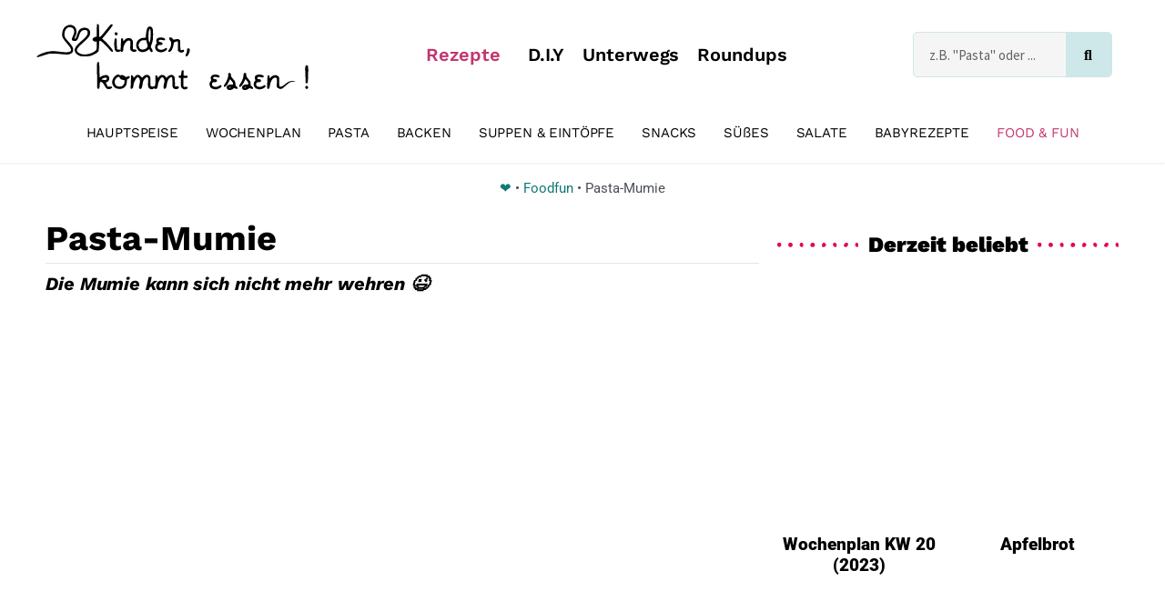

--- FILE ---
content_type: text/html; charset=UTF-8
request_url: https://www.kinderkommtessen.de/pasta-mumie/
body_size: 77392
content:
<!DOCTYPE html>
<html lang="de" prefix="og: https://ogp.me/ns#">
<head><meta charset="UTF-8"><script>if(navigator.userAgent.match(/MSIE|Internet Explorer/i)||navigator.userAgent.match(/Trident\/7\..*?rv:11/i)){var href=document.location.href;if(!href.match(/[?&]nowprocket/)){if(href.indexOf("?")==-1){if(href.indexOf("#")==-1){document.location.href=href+"?nowprocket=1"}else{document.location.href=href.replace("#","?nowprocket=1#")}}else{if(href.indexOf("#")==-1){document.location.href=href+"&nowprocket=1"}else{document.location.href=href.replace("#","&nowprocket=1#")}}}}</script><script>(()=>{class RocketLazyLoadScripts{constructor(){this.v="2.0.3",this.userEvents=["keydown","keyup","mousedown","mouseup","mousemove","mouseover","mouseenter","mouseout","mouseleave","touchmove","touchstart","touchend","touchcancel","wheel","click","dblclick","input","visibilitychange"],this.attributeEvents=["onblur","onclick","oncontextmenu","ondblclick","onfocus","onmousedown","onmouseenter","onmouseleave","onmousemove","onmouseout","onmouseover","onmouseup","onmousewheel","onscroll","onsubmit"]}async t(){this.i(),this.o(),/iP(ad|hone)/.test(navigator.userAgent)&&this.h(),this.u(),this.l(this),this.m(),this.k(this),this.p(this),this._(),await Promise.all([this.R(),this.L()]),this.lastBreath=Date.now(),this.S(this),this.P(),this.D(),this.O(),this.M(),await this.C(this.delayedScripts.normal),await this.C(this.delayedScripts.defer),await this.C(this.delayedScripts.async),this.F("domReady"),await this.T(),await this.j(),await this.I(),this.F("windowLoad"),await this.A(),window.dispatchEvent(new Event("rocket-allScriptsLoaded")),this.everythingLoaded=!0,this.lastTouchEnd&&await new Promise((t=>setTimeout(t,500-Date.now()+this.lastTouchEnd))),this.H(),this.F("all"),this.U(),this.W()}i(){this.CSPIssue=sessionStorage.getItem("rocketCSPIssue"),document.addEventListener("securitypolicyviolation",(t=>{this.CSPIssue||"script-src-elem"!==t.violatedDirective||"data"!==t.blockedURI||(this.CSPIssue=!0,sessionStorage.setItem("rocketCSPIssue",!0))}),{isRocket:!0})}o(){window.addEventListener("pageshow",(t=>{this.persisted=t.persisted,this.realWindowLoadedFired=!0}),{isRocket:!0}),window.addEventListener("pagehide",(()=>{this.onFirstUserAction=null}),{isRocket:!0})}h(){let t;function e(e){t=e}window.addEventListener("touchstart",e,{isRocket:!0}),window.addEventListener("touchend",(function i(o){Math.abs(o.changedTouches[0].pageX-t.changedTouches[0].pageX)<10&&Math.abs(o.changedTouches[0].pageY-t.changedTouches[0].pageY)<10&&o.timeStamp-t.timeStamp<200&&(o.target.dispatchEvent(new PointerEvent("click",{target:o.target,bubbles:!0,cancelable:!0,detail:1})),event.preventDefault(),window.removeEventListener("touchstart",e,{isRocket:!0}),window.removeEventListener("touchend",i,{isRocket:!0}))}),{isRocket:!0})}q(t){this.userActionTriggered||("mousemove"!==t.type||this.firstMousemoveIgnored?"keyup"===t.type||"mouseover"===t.type||"mouseout"===t.type||(this.userActionTriggered=!0,this.onFirstUserAction&&this.onFirstUserAction()):this.firstMousemoveIgnored=!0),"click"===t.type&&t.preventDefault(),this.savedUserEvents.length>0&&(t.stopPropagation(),t.stopImmediatePropagation()),"touchstart"===this.lastEvent&&"touchend"===t.type&&(this.lastTouchEnd=Date.now()),"click"===t.type&&(this.lastTouchEnd=0),this.lastEvent=t.type,this.savedUserEvents.push(t)}u(){this.savedUserEvents=[],this.userEventHandler=this.q.bind(this),this.userEvents.forEach((t=>window.addEventListener(t,this.userEventHandler,{passive:!1,isRocket:!0})))}U(){this.userEvents.forEach((t=>window.removeEventListener(t,this.userEventHandler,{passive:!1,isRocket:!0}))),this.savedUserEvents.forEach((t=>{t.target.dispatchEvent(new window[t.constructor.name](t.type,t))}))}m(){this.eventsMutationObserver=new MutationObserver((t=>{const e="return false";for(const i of t){if("attributes"===i.type){const t=i.target.getAttribute(i.attributeName);t&&t!==e&&(i.target.setAttribute("data-rocket-"+i.attributeName,t),i.target["rocket"+i.attributeName]=new Function("event",t),i.target.setAttribute(i.attributeName,e))}"childList"===i.type&&i.addedNodes.forEach((t=>{if(t.nodeType===Node.ELEMENT_NODE)for(const i of t.attributes)this.attributeEvents.includes(i.name)&&i.value&&""!==i.value&&(t.setAttribute("data-rocket-"+i.name,i.value),t["rocket"+i.name]=new Function("event",i.value),t.setAttribute(i.name,e))}))}})),this.eventsMutationObserver.observe(document,{subtree:!0,childList:!0,attributeFilter:this.attributeEvents})}H(){this.eventsMutationObserver.disconnect(),this.attributeEvents.forEach((t=>{document.querySelectorAll("[data-rocket-"+t+"]").forEach((e=>{e.setAttribute(t,e.getAttribute("data-rocket-"+t)),e.removeAttribute("data-rocket-"+t)}))}))}k(t){Object.defineProperty(HTMLElement.prototype,"onclick",{get(){return this.rocketonclick||null},set(e){this.rocketonclick=e,this.setAttribute(t.everythingLoaded?"onclick":"data-rocket-onclick","this.rocketonclick(event)")}})}S(t){function e(e,i){let o=e[i];e[i]=null,Object.defineProperty(e,i,{get:()=>o,set(s){t.everythingLoaded?o=s:e["rocket"+i]=o=s}})}e(document,"onreadystatechange"),e(window,"onload"),e(window,"onpageshow");try{Object.defineProperty(document,"readyState",{get:()=>t.rocketReadyState,set(e){t.rocketReadyState=e},configurable:!0}),document.readyState="loading"}catch(t){console.log("WPRocket DJE readyState conflict, bypassing")}}l(t){this.originalAddEventListener=EventTarget.prototype.addEventListener,this.originalRemoveEventListener=EventTarget.prototype.removeEventListener,this.savedEventListeners=[],EventTarget.prototype.addEventListener=function(e,i,o){o&&o.isRocket||!t.B(e,this)&&!t.userEvents.includes(e)||t.B(e,this)&&!t.userActionTriggered||e.startsWith("rocket-")||t.everythingLoaded?t.originalAddEventListener.call(this,e,i,o):t.savedEventListeners.push({target:this,remove:!1,type:e,func:i,options:o})},EventTarget.prototype.removeEventListener=function(e,i,o){o&&o.isRocket||!t.B(e,this)&&!t.userEvents.includes(e)||t.B(e,this)&&!t.userActionTriggered||e.startsWith("rocket-")||t.everythingLoaded?t.originalRemoveEventListener.call(this,e,i,o):t.savedEventListeners.push({target:this,remove:!0,type:e,func:i,options:o})}}F(t){"all"===t&&(EventTarget.prototype.addEventListener=this.originalAddEventListener,EventTarget.prototype.removeEventListener=this.originalRemoveEventListener),this.savedEventListeners=this.savedEventListeners.filter((e=>{let i=e.type,o=e.target||window;return"domReady"===t&&"DOMContentLoaded"!==i&&"readystatechange"!==i||("windowLoad"===t&&"load"!==i&&"readystatechange"!==i&&"pageshow"!==i||(this.B(i,o)&&(i="rocket-"+i),e.remove?o.removeEventListener(i,e.func,e.options):o.addEventListener(i,e.func,e.options),!1))}))}p(t){let e;function i(e){return t.everythingLoaded?e:e.split(" ").map((t=>"load"===t||t.startsWith("load.")?"rocket-jquery-load":t)).join(" ")}function o(o){function s(e){const s=o.fn[e];o.fn[e]=o.fn.init.prototype[e]=function(){return this[0]===window&&t.userActionTriggered&&("string"==typeof arguments[0]||arguments[0]instanceof String?arguments[0]=i(arguments[0]):"object"==typeof arguments[0]&&Object.keys(arguments[0]).forEach((t=>{const e=arguments[0][t];delete arguments[0][t],arguments[0][i(t)]=e}))),s.apply(this,arguments),this}}if(o&&o.fn&&!t.allJQueries.includes(o)){const e={DOMContentLoaded:[],"rocket-DOMContentLoaded":[]};for(const t in e)document.addEventListener(t,(()=>{e[t].forEach((t=>t()))}),{isRocket:!0});o.fn.ready=o.fn.init.prototype.ready=function(i){function s(){parseInt(o.fn.jquery)>2?setTimeout((()=>i.bind(document)(o))):i.bind(document)(o)}return t.realDomReadyFired?!t.userActionTriggered||t.fauxDomReadyFired?s():e["rocket-DOMContentLoaded"].push(s):e.DOMContentLoaded.push(s),o([])},s("on"),s("one"),s("off"),t.allJQueries.push(o)}e=o}t.allJQueries=[],o(window.jQuery),Object.defineProperty(window,"jQuery",{get:()=>e,set(t){o(t)}})}P(){const t=new Map;document.write=document.writeln=function(e){const i=document.currentScript,o=document.createRange(),s=i.parentElement;let n=t.get(i);void 0===n&&(n=i.nextSibling,t.set(i,n));const c=document.createDocumentFragment();o.setStart(c,0),c.appendChild(o.createContextualFragment(e)),s.insertBefore(c,n)}}async R(){return new Promise((t=>{this.userActionTriggered?t():this.onFirstUserAction=t}))}async L(){return new Promise((t=>{document.addEventListener("DOMContentLoaded",(()=>{this.realDomReadyFired=!0,t()}),{isRocket:!0})}))}async I(){return this.realWindowLoadedFired?Promise.resolve():new Promise((t=>{window.addEventListener("load",t,{isRocket:!0})}))}M(){this.pendingScripts=[];this.scriptsMutationObserver=new MutationObserver((t=>{for(const e of t)e.addedNodes.forEach((t=>{"SCRIPT"!==t.tagName||t.noModule||t.isWPRocket||this.pendingScripts.push({script:t,promise:new Promise((e=>{const i=()=>{const i=this.pendingScripts.findIndex((e=>e.script===t));i>=0&&this.pendingScripts.splice(i,1),e()};t.addEventListener("load",i,{isRocket:!0}),t.addEventListener("error",i,{isRocket:!0}),setTimeout(i,1e3)}))})}))})),this.scriptsMutationObserver.observe(document,{childList:!0,subtree:!0})}async j(){await this.J(),this.pendingScripts.length?(await this.pendingScripts[0].promise,await this.j()):this.scriptsMutationObserver.disconnect()}D(){this.delayedScripts={normal:[],async:[],defer:[]},document.querySelectorAll("script[type$=rocketlazyloadscript]").forEach((t=>{t.hasAttribute("data-rocket-src")?t.hasAttribute("async")&&!1!==t.async?this.delayedScripts.async.push(t):t.hasAttribute("defer")&&!1!==t.defer||"module"===t.getAttribute("data-rocket-type")?this.delayedScripts.defer.push(t):this.delayedScripts.normal.push(t):this.delayedScripts.normal.push(t)}))}async _(){await this.L();let t=[];document.querySelectorAll("script[type$=rocketlazyloadscript][data-rocket-src]").forEach((e=>{let i=e.getAttribute("data-rocket-src");if(i&&!i.startsWith("data:")){i.startsWith("//")&&(i=location.protocol+i);try{const o=new URL(i).origin;o!==location.origin&&t.push({src:o,crossOrigin:e.crossOrigin||"module"===e.getAttribute("data-rocket-type")})}catch(t){}}})),t=[...new Map(t.map((t=>[JSON.stringify(t),t]))).values()],this.N(t,"preconnect")}async $(t){if(await this.G(),!0!==t.noModule||!("noModule"in HTMLScriptElement.prototype))return new Promise((e=>{let i;function o(){(i||t).setAttribute("data-rocket-status","executed"),e()}try{if(navigator.userAgent.includes("Firefox/")||""===navigator.vendor||this.CSPIssue)i=document.createElement("script"),[...t.attributes].forEach((t=>{let e=t.nodeName;"type"!==e&&("data-rocket-type"===e&&(e="type"),"data-rocket-src"===e&&(e="src"),i.setAttribute(e,t.nodeValue))})),t.text&&(i.text=t.text),t.nonce&&(i.nonce=t.nonce),i.hasAttribute("src")?(i.addEventListener("load",o,{isRocket:!0}),i.addEventListener("error",(()=>{i.setAttribute("data-rocket-status","failed-network"),e()}),{isRocket:!0}),setTimeout((()=>{i.isConnected||e()}),1)):(i.text=t.text,o()),i.isWPRocket=!0,t.parentNode.replaceChild(i,t);else{const i=t.getAttribute("data-rocket-type"),s=t.getAttribute("data-rocket-src");i?(t.type=i,t.removeAttribute("data-rocket-type")):t.removeAttribute("type"),t.addEventListener("load",o,{isRocket:!0}),t.addEventListener("error",(i=>{this.CSPIssue&&i.target.src.startsWith("data:")?(console.log("WPRocket: CSP fallback activated"),t.removeAttribute("src"),this.$(t).then(e)):(t.setAttribute("data-rocket-status","failed-network"),e())}),{isRocket:!0}),s?(t.fetchPriority="high",t.removeAttribute("data-rocket-src"),t.src=s):t.src="data:text/javascript;base64,"+window.btoa(unescape(encodeURIComponent(t.text)))}}catch(i){t.setAttribute("data-rocket-status","failed-transform"),e()}}));t.setAttribute("data-rocket-status","skipped")}async C(t){const e=t.shift();return e?(e.isConnected&&await this.$(e),this.C(t)):Promise.resolve()}O(){this.N([...this.delayedScripts.normal,...this.delayedScripts.defer,...this.delayedScripts.async],"preload")}N(t,e){this.trash=this.trash||[];let i=!0;var o=document.createDocumentFragment();t.forEach((t=>{const s=t.getAttribute&&t.getAttribute("data-rocket-src")||t.src;if(s&&!s.startsWith("data:")){const n=document.createElement("link");n.href=s,n.rel=e,"preconnect"!==e&&(n.as="script",n.fetchPriority=i?"high":"low"),t.getAttribute&&"module"===t.getAttribute("data-rocket-type")&&(n.crossOrigin=!0),t.crossOrigin&&(n.crossOrigin=t.crossOrigin),t.integrity&&(n.integrity=t.integrity),t.nonce&&(n.nonce=t.nonce),o.appendChild(n),this.trash.push(n),i=!1}})),document.head.appendChild(o)}W(){this.trash.forEach((t=>t.remove()))}async T(){try{document.readyState="interactive"}catch(t){}this.fauxDomReadyFired=!0;try{await this.G(),document.dispatchEvent(new Event("rocket-readystatechange")),await this.G(),document.rocketonreadystatechange&&document.rocketonreadystatechange(),await this.G(),document.dispatchEvent(new Event("rocket-DOMContentLoaded")),await this.G(),window.dispatchEvent(new Event("rocket-DOMContentLoaded"))}catch(t){console.error(t)}}async A(){try{document.readyState="complete"}catch(t){}try{await this.G(),document.dispatchEvent(new Event("rocket-readystatechange")),await this.G(),document.rocketonreadystatechange&&document.rocketonreadystatechange(),await this.G(),window.dispatchEvent(new Event("rocket-load")),await this.G(),window.rocketonload&&window.rocketonload(),await this.G(),this.allJQueries.forEach((t=>t(window).trigger("rocket-jquery-load"))),await this.G();const t=new Event("rocket-pageshow");t.persisted=this.persisted,window.dispatchEvent(t),await this.G(),window.rocketonpageshow&&window.rocketonpageshow({persisted:this.persisted})}catch(t){console.error(t)}}async G(){Date.now()-this.lastBreath>45&&(await this.J(),this.lastBreath=Date.now())}async J(){return document.hidden?new Promise((t=>setTimeout(t))):new Promise((t=>requestAnimationFrame(t)))}B(t,e){return e===document&&"readystatechange"===t||(e===document&&"DOMContentLoaded"===t||(e===window&&"DOMContentLoaded"===t||(e===window&&"load"===t||e===window&&"pageshow"===t)))}static run(){(new RocketLazyLoadScripts).t()}}RocketLazyLoadScripts.run()})();</script>

<meta name="viewport" content="width=device-width, initial-scale=1">
	<link rel="profile" href="https://gmpg.org/xfn/11"> 
		<style></style>
	<meta name="dlm-version" content="5.0.24">
<!-- Suchmaschinen-Optimierung durch Rank Math PRO - https://rankmath.com/ -->
<title>Pasta-Mumie - Kinder, kommt essen!</title><link rel="preload" data-rocket-preload as="font" href="https://fonts.gstatic.com/s/roboto/v47/KFO7CnqEu92Fr1ME7kSn66aGLdTylUAMaxKUBGEe.woff2" crossorigin><link rel="preload" data-rocket-preload as="font" href="https://fonts.gstatic.com/s/roboto/v47/KFO7CnqEu92Fr1ME7kSn66aGLdTylUAMa3yUBA.woff2" crossorigin><link rel="preload" data-rocket-preload as="font" href="https://fonts.gstatic.com/s/worksans/v19/QGYsz_wNahGAdqQ43Rh_fKDp.woff2" crossorigin><link rel="preload" data-rocket-preload as="font" href="https://www.kinderkommtessen.de/wp-content/plugins/wpdiscuz/assets/third-party/font-awesome-5.13.0/webfonts/fa-brands-400.woff2" crossorigin><link rel="preload" data-rocket-preload as="font" href="https://www.kinderkommtessen.de/wp-content/plugins/wpdiscuz/assets/third-party/font-awesome-5.13.0/webfonts/fa-regular-400.woff2" crossorigin><link rel="preload" data-rocket-preload as="font" href="https://www.kinderkommtessen.de/wp-content/plugins/wpdiscuz/assets/third-party/font-awesome-5.13.0/webfonts/fa-solid-900.woff2" crossorigin><link rel="preload" data-rocket-preload as="font" href="https://www.kinderkommtessen.de/wp-content/plugins/elementor/assets/lib/font-awesome/webfonts/fa-solid-900.woff2" crossorigin><link rel="preload" data-rocket-preload as="font" href="https://www.kinderkommtessen.de/wp-content/plugins/elementor/assets/lib/font-awesome/webfonts/fa-brands-400.woff2" crossorigin><link rel="preload" data-rocket-preload as="font" href="https://www.kinderkommtessen.de/wp-content/plugins/elementor/assets/lib/font-awesome/webfonts/fa-regular-400.woff2" crossorigin><link rel="preload" data-rocket-preload as="font" href="https://www.kinderkommtessen.de/wp-content/uploads/elementor/google-fonts/fonts/worksans-qgyqz_wnahgadqq43rh_ezdrv_0.woff2" crossorigin><link rel="preload" data-rocket-preload as="font" href="https://www.kinderkommtessen.de/wp-content/uploads/elementor/google-fonts/fonts/worksans-qgysz_wnahgadqq43rh_fkdp.woff2" crossorigin><link rel="preload" data-rocket-preload as="font" href="https://www.kinderkommtessen.de/wp-content/uploads/elementor/google-fonts/fonts/sourcesanspro-6xkydsbykcsv-lcoeqqfx1ryoo3ik4zwlxdu.woff2" crossorigin><link rel="preload" data-rocket-preload as="font" href="https://www.kinderkommtessen.de/wp-content/uploads/elementor/google-fonts/fonts/sourcesanspro-6xk3dsbykcsv-lcoeqqfx1ryoo3qok7l.woff2" crossorigin><link rel="preload" data-rocket-preload as="font" href="https://www.kinderkommtessen.de/wp-content/uploads/elementor/google-fonts/fonts/roboto-kfo7cnqeu92fr1me7ksn66agldtyluamaxkubgee.woff2" crossorigin><link rel="preload" data-rocket-preload as="font" href="https://www.kinderkommtessen.de/wp-content/uploads/elementor/google-fonts/fonts/roboto-kfo7cnqeu92fr1me7ksn66agldtyluama3yuba.woff2" crossorigin><style id="wpr-usedcss">img:is([sizes=auto i],[sizes^="auto," i]){contain-intrinsic-size:3000px 1500px}address,blockquote,body,dd,dl,dt,fieldset,figure,h1,h2,h3,h4,h5,h6,hr,html,iframe,legend,li,ol,p,pre,textarea,ul{border:0;font-size:100%;font-style:inherit;font-weight:inherit;margin:0;outline:0;padding:0;vertical-align:baseline}html{-webkit-text-size-adjust:100%;-ms-text-size-adjust:100%}body{margin:0}main,nav{display:block}progress{display:inline-block;vertical-align:baseline}a{background-color:transparent}a:active{outline:0}a,a:focus,a:hover,a:visited{text-decoration:none}abbr[title]{border-bottom:1px dotted}dfn{font-style:italic}mark{background:#ff0;color:#000}small{font-size:80%}sub,sup{font-size:75%;line-height:0;position:relative;vertical-align:baseline}sup{top:-.5em}sub{bottom:-.25em}img{border:0}svg:not(:root){overflow:hidden}figure{margin:0}hr{box-sizing:content-box;height:0}pre{overflow:auto}code,kbd,pre,samp{font-size:1em}button,input,optgroup,select,textarea{color:inherit;font:inherit;margin:0}button{overflow:visible}button,select{text-transform:none}button,html input[type=button],input[type=submit]{-webkit-appearance:button;cursor:pointer}button[disabled],html input[disabled]{cursor:default}button::-moz-focus-inner,input::-moz-focus-inner{border:0;padding:0}input{line-height:normal}input[type=checkbox],input[type=radio]{box-sizing:border-box;padding:0}input[type=number]::-webkit-inner-spin-button,input[type=number]::-webkit-outer-spin-button{height:auto}input[type=search]{-webkit-appearance:textfield;box-sizing:content-box}#comments .submit{padding:10px 15px;border-radius:2px;line-height:1.85714285714286;border:0}input[type=search]::-webkit-search-cancel-button,input[type=search]::-webkit-search-decoration{-webkit-appearance:none}fieldset{border:1px solid var(--ast-border-color);margin:0;padding:.35em .625em .75em}legend{border:0;padding:0}fieldset legend{margin-bottom:1.5em;padding:0 .5em}textarea{overflow:auto}optgroup{font-weight:700}table{border-collapse:collapse;border-spacing:0}td,th{padding:0}.ast-container{max-width:100%}.ast-container{margin-left:auto;margin-right:auto;padding-left:20px;padding-right:20px}h1,h2,h3,h4,h5,h6{clear:both}.entry-content h1,h1{color:#808285;font-size:2em;line-height:1.2}.entry-content h2,h2{color:#808285;font-size:1.7em;line-height:1.3}.entry-content h3,h3{color:#808285;font-size:1.5em;line-height:1.4}.entry-content h4,h4{color:#808285;line-height:1.5;font-size:1.3em}.entry-content h5,h5{color:#808285;line-height:1.6;font-size:1.2em}.entry-content h6,h6{color:#808285;line-height:1.7;font-size:1.1em}html{box-sizing:border-box}*,:after,:before{box-sizing:inherit}body{color:#808285;background:#fff;font-style:normal}ol,ul{margin:0 0 1.5em 3em}ul{list-style:disc}ol{list-style:decimal}li>ol,li>ul{margin-bottom:0;margin-left:1.5em}dt{font-weight:600}dd{margin:0 1.5em 1em}b,strong{font-weight:700}cite,dfn,em,i{font-style:italic}blockquote{quotes:"" ""}blockquote:after,blockquote:before{content:""}blockquote{border-left:5px solid var(--ast-border-color);padding:20px;font-size:1.2em;font-style:italic;margin:0 0 1.5em;position:relative}address{margin:0 0 1.5em}address,cite{font-style:italic}abbr,acronym{border-bottom:1px dotted #666;cursor:help}pre{background:var(--ast-code-block-background);font-family:"Courier 10 Pitch",Courier,monospace;margin-bottom:1.6em;overflow:auto;max-width:100%;padding:1.6em}code,kbd,tt,var{font:15px Monaco,Consolas,"Andale Mono","DejaVu Sans Mono",monospace}img{height:auto;max-width:100%}hr{background-color:#ccc;border:0;height:1px;margin-bottom:1.5em}.button,button,input,select,textarea{color:#808285;font-weight:400;font-size:100%;margin:0;vertical-align:baseline}button,input{line-height:normal}big{font-size:125%}ins,mark{background:0 0;text-decoration:none}table,td,th{border:1px solid var(--ast-border-color)}table{border-collapse:separate;border-spacing:0;border-width:1px 0 0 1px;margin:0 0 1.5em;width:100%}th{font-weight:600}td,th{padding:.7em 1em;border-width:0 1px 1px 0}.button,button,input[type=button],input[type=submit]{border:1px solid;border-color:var(--ast-border-color);border-radius:2px;background:#e6e6e6;padding:.6em 1em .4em;color:#fff}.button:focus,.button:hover,button:focus,button:hover,input[type=button]:focus,input[type=button]:hover,input[type=submit]:focus,input[type=submit]:hover{color:#fff;border-color:var(--ast-border-color)}.button:active,.button:focus,button:active,button:focus,input[type=button]:active,input[type=button]:focus,input[type=submit]:active,input[type=submit]:focus{border-color:var(--ast-border-color);outline:0}input[type=email],input[type=password],input[type=search],input[type=tel],input[type=text],input[type=url],textarea{color:#666;border:1px solid var(--ast-border-color);border-radius:2px;-webkit-appearance:none}input[type=email]:focus,input[type=password]:focus,input[type=search]:focus,input[type=tel]:focus,input[type=text]:focus,input[type=url]:focus,textarea:focus{color:#111}textarea{padding-left:3px;width:100%}a{color:#4169e1}a:focus,a:hover{color:#191970}a:focus{outline:dotted thin}a:hover{outline:0}.screen-reader-text{border:0;clip:rect(1px,1px,1px,1px);height:1px;margin:-1px;overflow:hidden;padding:0;position:absolute;width:1px;word-wrap:normal!important}.screen-reader-text:focus{background-color:#f1f1f1;border-radius:2px;box-shadow:0 0 2px 2px rgba(0,0,0,.6);clip:auto!important;color:#21759b;display:block;font-size:12.25px;font-size:.875rem;height:auto;left:5px;line-height:normal;padding:15px 23px 14px;text-decoration:none;top:5px;width:auto;z-index:100000}.aligncenter{clear:both;text-align:center;display:block;margin-left:auto;margin-right:auto}embed,iframe,object{max-width:100%}::selection{color:#fff;background:#0274be}body{-webkit-font-smoothing:antialiased;-moz-osx-font-smoothing:grayscale}body:not(.logged-in){position:relative}#page{position:relative}a,a:focus{text-decoration:none}.site-header a *,a{transition:all .2s linear}img{vertical-align:middle}.entry-content h1,.entry-content h2,.entry-content h3,.entry-content h4,.entry-content h5,.entry-content h6{margin-bottom:20px}p{margin-bottom:1.75em}blockquote{margin:1.5em 1em 1.5em 3em;font-size:1.1em;line-height:inherit;position:relative}.button,input[type=button],input[type=submit]{border-radius:0;padding:18px 30px;border:0;box-shadow:none;text-shadow:none}.button:hover,input[type=button]:hover,input[type=submit]:hover{box-shadow:none}.button:active,.button:focus,input[type=button]:active,input[type=button]:focus,input[type=submit]:active,input[type=submit]:focus{box-shadow:none}.search-form .search-field{outline:0}.ast-search-menu-icon{position:relative;z-index:3}.site .skip-link{background-color:#f1f1f1;box-shadow:0 0 1px 1px rgba(0,0,0,.2);color:#21759b;display:block;font-family:Montserrat,"Helvetica Neue",sans-serif;font-size:14px;font-weight:700;left:-9999em;outline:0;padding:15px 23px 14px;text-decoration:none;text-transform:none;top:-9999em}.site .skip-link:focus{clip:auto;height:auto;left:6px;top:7px;width:auto;z-index:100000;outline:dotted thin}input,select{line-height:1}body,button,input[type=button],input[type=submit],textarea{line-height:1.85714285714286}body{background-color:#fff}#page{display:block}#primary{width:100%}#primary{margin:4em 0}.ast-search-icon .astra-search-icon{font-size:1.3em}.main-navigation{height:100%;-js-display:inline-flex;display:inline-flex}.main-navigation ul{list-style:none;margin:0;padding-left:0;position:relative}.ast-header-break-point .main-navigation{padding-left:0}.ast-header-break-point .main-navigation ul .menu-item .menu-link{padding:0 20px;display:inline-block;width:100%;border:0;border-bottom-width:1px;border-style:solid;border-color:var(--ast-border-color)}.ast-header-break-point .main-navigation .sub-menu .menu-item .menu-link{padding-left:30px}.ast-header-break-point .main-navigation .sub-menu .menu-item .menu-item .menu-link{padding-left:40px}.ast-header-break-point .main-navigation .sub-menu .menu-item .menu-item .menu-item .menu-link{padding-left:50px}.ast-header-break-point .main-navigation .sub-menu .menu-item .menu-item .menu-item .menu-item .menu-link{padding-left:60px}.ast-header-break-point .dropdown-menu-toggle{display:none}.site-header .menu-link *{transition:none}.ast-header-break-point .main-header-bar-navigation{flex:auto}.sticky{display:block}.hentry{margin:0 0 1.5em}.entry-content>:last-child{margin-bottom:0}body{overflow-x:hidden}.widget{margin:0 0 2.8em}.widget:last-child{margin-bottom:0}.widget select{max-width:100%}.widget ul{margin:0;list-style-type:none}.site-header-section{height:100%;min-height:0;align-items:center}.site-header-section>*{padding:0 10px}.site-header-section>div:first-child{padding-left:0}.site-header-section>div:last-child{padding-right:0}.site-header-section .ast-builder-menu{align-items:center}.main-header-bar .main-header-bar-navigation{height:100%}.ast-nav-menu .sub-menu{line-height:1.45}.ast-builder-menu .main-navigation{padding:0}.ast-builder-menu .main-navigation>ul{align-self:center}.ast-header-break-point #ast-mobile-header{display:block}.ast-header-break-point .main-header-bar-navigation{line-height:3}.ast-header-break-point .main-header-bar-navigation .menu-item-has-children>.ast-menu-toggle{display:inline-block;position:absolute;font-size:inherit;top:0;right:20px;cursor:pointer;-webkit-font-smoothing:antialiased;-moz-osx-font-smoothing:grayscale;padding:0 .907em;font-weight:400;line-height:inherit}.ast-header-break-point .main-header-bar-navigation .menu-item-has-children .sub-menu{display:none}.ast-header-break-point .ast-nav-menu .sub-menu{line-height:3}.ast-hfb-header.ast-header-break-point .main-header-bar-navigation{width:100%;margin:0}.site-header{z-index:99;position:relative}.main-header-bar{background-color:#fff;border-bottom-color:var(--ast-border-color);border-bottom-style:solid}.ast-header-break-point .main-header-bar{border:0}.ast-header-break-point .main-header-bar{border-bottom-color:var(--ast-border-color);border-bottom-style:solid}.main-header-bar{margin-left:auto;margin-right:auto}.ast-menu-toggle{display:none;background:0 0;color:inherit;border-style:dotted;border-color:transparent}.ast-menu-toggle:focus,.ast-menu-toggle:hover{background:0 0;border-color:inherit;color:inherit}.ast-menu-toggle:focus{outline:dotted thin}.ast-main-header-nav-open .main-header-bar{padding-bottom:0}.main-header-bar{z-index:4;position:relative}.main-header-bar .main-header-bar-navigation:empty{padding:0}.main-header-bar .main-header-bar-navigation .sub-menu{line-height:1.45}.main-header-bar .main-header-bar-navigation .menu-item-has-children>.menu-link:after{line-height:normal}.ast-header-break-point .main-header-bar{display:block;line-height:3}.ast-header-break-point .main-header-bar .main-header-bar-navigation{line-height:3}.ast-header-break-point .main-header-bar .main-header-bar-navigation .sub-menu{line-height:3}.ast-header-break-point .main-header-bar .main-header-bar-navigation .menu-item-has-children .sub-menu{display:none}.ast-header-break-point .main-header-bar .main-header-bar-navigation .menu-item-has-children>.ast-menu-toggle{display:inline-block;position:absolute;font-size:inherit;top:-1px;right:20px;cursor:pointer;-webkit-font-smoothing:antialiased;-moz-osx-font-smoothing:grayscale;padding:0 .907em;font-weight:400;line-height:inherit;transition:all .2s}.ast-header-break-point .main-header-bar .main-header-bar-navigation .ast-submenu-expanded>.ast-menu-toggle::before{transform:rotateX(180deg)}.ast-header-break-point .main-navigation{display:block;width:100%}.ast-header-break-point .main-navigation ul ul{left:auto;right:auto}.ast-header-break-point .main-navigation .widget{margin-bottom:1em}.ast-header-break-point .main-navigation .widget li{width:auto}.ast-header-break-point .main-navigation .widget:last-child{margin-bottom:0}.ast-header-break-point .main-header-bar-navigation{width:calc(100% + 40px);margin:0 -20px}.ast-header-break-point .ast-builder-menu{width:100%}input[type=email],input[type=number],input[type=password],input[type=search],input[type=tel],input[type=text],input[type=url],select,textarea{color:#666;padding:.75em;height:auto;border-width:1px;border-style:solid;border-color:var(--ast-border-color);border-radius:2px;background:var(--ast-comment-inputs-background);box-shadow:none;box-sizing:border-box;transition:all .2s linear}input[type=email]:focus,input[type=password]:focus,input[type=search]:focus,input[type=tel]:focus,input[type=text]:focus,input[type=url]:focus,select:focus,textarea:focus{background-color:#fff;border-color:var(--ast-border-color);box-shadow:none}input[type=button],input[type=button]:focus,input[type=button]:hover,input[type=submit],input[type=submit]:focus,input[type=submit]:hover{box-shadow:none}textarea{width:100%}input[type=search]:focus{outline:dotted thin}.astra-dark-mode-enable input[type=email],.astra-dark-mode-enable input[type=number],.astra-dark-mode-enable input[type=password],.astra-dark-mode-enable input[type=search],.astra-dark-mode-enable input[type=tel],.astra-dark-mode-enable input[type=text],.astra-dark-mode-enable input[type=url],.astra-dark-mode-enable textarea{background-color:var(--ast-global-color-secondary,--ast-global-color-5);color:var(--ast-global-color-2)!important;border:1px solid var(--ast-border-color)}.astra-dark-mode-enable input[type=email]:focus,.astra-dark-mode-enable input[type=number]:focus,.astra-dark-mode-enable input[type=password]:focus,.astra-dark-mode-enable input[type=search]:focus,.astra-dark-mode-enable input[type=tel]:focus,.astra-dark-mode-enable input[type=text]:focus,.astra-dark-mode-enable input[type=url]:focus,.astra-dark-mode-enable textarea:focus{border:1px solid var(--ast-global-color-0)!important;background-color:var(--ast-global-color-secondary,--ast-global-color-5)!important}.astra-dark-mode-enable select{background-color:var(--ast-global-color-secondary,--ast-global-color-5);border-color:var(--ast-border-color);color:var(--ast-global-color-2)}input[type=range]{-webkit-appearance:none;width:100%;margin:5.7px 0;padding:0;border:none}input[type=range]:focus{outline:0}input[type=range]::-webkit-slider-runnable-track{width:100%;height:8.6px;cursor:pointer;box-shadow:2.6px 2.6px .4px #ccc,0 0 2.6px #d9d9d9;background:rgba(255,255,255,.2);border-radius:13.6px;border:0 solid #fff}input[type=range]::-webkit-slider-thumb{box-shadow:0 0 0 rgba(255,221,0,.37),0 0 0 rgba(255,224,26,.37);border:7.9px solid #0274be;height:20px;width:20px;border-radius:50px;background:#0274be;cursor:pointer;-webkit-appearance:none;margin-top:-5.7px}input[type=range]:focus::-webkit-slider-runnable-track{background:rgba(255,255,255,.2)}input[type=range]::-moz-range-track{width:100%;height:8.6px;cursor:pointer;box-shadow:2.6px 2.6px .4px #ccc,0 0 2.6px #d9d9d9;background:rgba(255,255,255,.2);border-radius:13.6px;border:0 solid #fff}input[type=range]::-moz-range-thumb{box-shadow:0 0 0 rgba(255,221,0,.37),0 0 0 rgba(255,224,26,.37);border:7.9px solid #0274be;height:20px;width:20px;border-radius:50px;background:#0274be;cursor:pointer}input[type=range]::-ms-track{width:100%;height:8.6px;cursor:pointer;background:0 0;border-color:transparent;color:transparent}input[type=range]::-ms-fill-lower{background:rgba(199,199,199,.2);border:0 solid #fff;border-radius:27.2px;box-shadow:2.6px 2.6px .4px #ccc,0 0 2.6px #d9d9d9}input[type=range]::-ms-fill-upper{background:rgba(255,255,255,.2);border:0 solid #fff;border-radius:27.2px;box-shadow:2.6px 2.6px .4px #ccc,0 0 2.6px #d9d9d9}input[type=range]::-ms-thumb{box-shadow:0 0 0 rgba(255,221,0,.37),0 0 0 rgba(255,224,26,.37);border:7.9px solid #0274be;height:20px;width:20px;border-radius:50px;background:#0274be;cursor:pointer;height:8.6px}input[type=range]:focus::-ms-fill-lower{background:rgba(255,255,255,.2)}input[type=range]:focus::-ms-fill-upper{background:rgba(255,255,255,.2)}input[type=color]{border:none;width:100px;padding:0;height:30px;cursor:pointer}input[type=color]::-webkit-color-swatch-wrapper{padding:0;border:none}input[type=color]::-webkit-color-swatch{border:none}.entry-content{word-wrap:break-word}.entry-content p{margin-bottom:1.6em}.entry-content::after{display:table;clear:both;content:''}.search .site-content .content-area .search-form{margin-bottom:3em}:root{--ast-post-nav-space:0;--ast-container-default-xlg-padding:6.67em;--ast-container-default-lg-padding:5.67em;--ast-container-default-slg-padding:4.34em;--ast-container-default-md-padding:3.34em;--ast-container-default-sm-padding:6.67em;--ast-container-default-xs-padding:2.4em;--ast-container-default-xxs-padding:1.4em;--ast-code-block-background:#EEEEEE;--ast-comment-inputs-background:#FAFAFA;--ast-normal-container-width:1240px;--ast-narrow-container-width:750px;--ast-blog-title-font-weight:normal;--ast-blog-meta-weight:inherit;--ast-global-color-primary:var(--ast-global-color-5);--ast-global-color-secondary:var(--ast-global-color-4);--ast-global-color-alternate-background:var(--ast-global-color-7);--ast-global-color-subtle-background:var(--ast-global-color-6);--ast-bg-style-guide:#F8FAFC;--ast-shadow-style-guide:0px 0px 4px 0 #00000057;--ast-global-dark-bg-style:#fff;--ast-global-dark-lfs:#fbfbfb;--ast-widget-bg-color:#fafafa;--ast-wc-container-head-bg-color:#fbfbfb;--ast-title-layout-bg:#eeeeee;--ast-search-border-color:#e7e7e7;--ast-lifter-hover-bg:#e6e6e6;--ast-gallery-block-color:#000;--srfm-color-input-label:var(--ast-global-color-2)}html{font-size:118.75%}a{color:#117878}a:focus,a:hover{color:#c3366f}body,button,input,select,textarea{font-family:Roboto,sans-serif;font-weight:400;font-size:19px;font-size:1rem;line-height:var(--ast-body-line-height,1.7em)}blockquote{color:var(--ast-global-color-3)}.entry-content h1,.entry-content h2,.entry-content h3,.entry-content h4,.entry-content h5,.entry-content h6,h1,h2,h3,h4,h5,h6{font-family:'Work Sans',sans-serif;font-weight:400}.astra-logo-svg{width:250px}.entry-content h1,h1{font-size:48px;font-size:2.5263157894737rem;font-weight:400;font-family:'Work Sans',sans-serif;line-height:1.4em}.entry-content h2,h2{font-size:2em;font-weight:900;font-family:'Work Sans',sans-serif;line-height:1.3em}.entry-content h3,h3{font-size:32px;font-size:1.6842105263158rem;font-weight:400;font-family:'Work Sans',sans-serif;line-height:1.3em}.entry-content h4,h4{font-size:24px;font-size:1.2631578947368rem;line-height:1.2em;font-weight:400;font-family:'Work Sans',sans-serif}.entry-content h5,h5{font-size:20px;font-size:1.0526315789474rem;line-height:1.2em;font-weight:400;font-family:'Work Sans',sans-serif}.entry-content h6,h6{font-size:17px;font-size:.89473684210526rem;line-height:1.25em;font-weight:400;font-family:'Work Sans',sans-serif}::selection{background-color:var(--ast-global-color-0);color:#fff}.entry-content h1,.entry-content h2,.entry-content h3,.entry-content h4,.entry-content h5,.entry-content h6,body,h1,h2,h3,h4,h5,h6{color:var(--ast-global-color-3)}input:focus,input[type=email]:focus,input[type=password]:focus,input[type=search]:focus,input[type=text]:focus,input[type=url]:focus,textarea:focus{border-color:#117878}input[type=checkbox]:checked,input[type=checkbox]:focus:checked,input[type=checkbox]:hover:checked,input[type=radio]:checked,input[type=range]::-webkit-slider-thumb{border-color:#117878;background-color:#117878;box-shadow:none}.ast-search-menu-icon form.search-form{padding-right:0}.ast-search-menu-icon.slide-search input.search-field{width:0}.search-form input.search-field:focus{outline:0}#close:focus-visible,.ast-header-account-wrap:focus-visible,.ast-header-navigation-arrow:focus-visible,.ast-menu-toggle:focus-visible,.ast-search-menu-icon.slide-search a:focus-visible:focus-visible,.astra-search-icon:focus-visible,.site .skip-link:focus-visible,.woocommerce .astra-shop-summary-wrap a:focus-visible,a:focus-visible{outline-style:dotted;outline-color:inherit;outline-width:thin}#ast-scroll-top:focus,.ast-mobile-popup-drawer.active .menu-toggle-close:focus,input:focus,input[type=email]:focus,input[type=number]:focus,input[type=password]:focus,input[type=search]:focus,input[type=text]:focus,input[type=url]:focus,textarea:focus{border-style:dotted;border-color:inherit;border-width:thin}input{outline:0}.ast-page-builder-template .hentry{margin:0}.ast-page-builder-template .site-content>.ast-container{max-width:100%;padding:0}.ast-page-builder-template .site .site-content #primary{padding:0;margin:0}.ast-page-builder-template.single-post .site-content>.ast-container{max-width:100%}@media (max-width:921.9px){#ast-desktop-header{display:none}}.elementor-widget-heading h1.elementor-heading-title{line-height:1.4em}.elementor-widget-heading h2.elementor-heading-title{line-height:1.3em}.elementor-widget-heading h3.elementor-heading-title{line-height:1.3em}.elementor-widget-heading h4.elementor-heading-title{line-height:1.2em}.elementor-widget-heading h5.elementor-heading-title{line-height:1.2em}.elementor-widget-heading h6.elementor-heading-title{line-height:1.25em}.button,.menu-toggle,button,input#submit,input[type=button],input[type=submit]{border-style:solid;border-top-width:1px;border-right-width:1px;border-left-width:1px;border-bottom-width:1px;color:var(--ast-global-color-0);border-color:var(--ast-global-color-0);background-color:transparent;padding-top:10px;padding-right:20px;padding-bottom:10px;padding-left:20px;font-family:inherit;font-weight:inherit;line-height:1em;border-top-left-radius:2px;border-top-right-radius:2px;border-bottom-right-radius:2px;border-bottom-left-radius:2px}.menu-toggle:hover,button:focus,button:hover,input#submit:focus,input#submit:hover,input[type=button]:focus,input[type=button]:hover,input[type=submit]:focus,input[type=submit]:hover{color:#fff;background-color:#c3366f;border-color:#c3366f}@media (min-width:544px){.ast-container{max-width:100%}}#ast-mobile-header .ast-site-header-cart-li a{pointer-events:none}body{background-color:#fff;background-image:none}@media (max-width:921px){#primary{padding:1.5em 0;margin:0}.ast-header-break-point .ast-search-menu-icon.slide-search .search-form{right:0}body,button,input,select,textarea{font-size:17px;font-size:.89473684210526rem}.entry-content h1,h1{font-size:36px}.entry-content h2,h2{font-size:30px}.entry-content h3,h3{font-size:25px}.entry-content h4,h4{font-size:20px;font-size:1.0526315789474rem}.entry-content h5,h5{font-size:17px;font-size:.89473684210526rem}.entry-content h6,h6{font-size:15px;font-size:.78947368421053rem}.site-content .ast-container{flex-direction:column}}@media (max-width:544px){.ast-search-menu-icon.ast-dropdown-active .search-field{width:170px}body,button,input,select,textarea{font-size:17px;font-size:.89473684210526rem}.entry-content h1,h1{font-size:32px}.entry-content h2,h2{font-size:26px}.entry-content h3,h3{font-size:22px}.entry-content h4,h4{font-size:18px;font-size:.94736842105263rem}.entry-content h5,h5{font-size:15px;font-size:.78947368421053rem}.entry-content h6,h6{font-size:13px;font-size:.68421052631579rem}.astra-logo-svg{width:150px}html{font-size:118.75%}.ast-mobile-popup-drawer.active .ast-mobile-popup-inner{max-width:90%}}@media (min-width:922px){#ast-mobile-header{display:none}.ast-container{max-width:1280px}.site-content .ast-container{display:flex}}.site .comments-area{padding-bottom:3em}blockquote{padding:1.2em}:root{--ast-global-color-0:#0170B9;--ast-global-color-1:#3a3a3a;--ast-global-color-2:#3a3a3a;--ast-global-color-3:#4B4F58;--ast-global-color-4:#F5F5F5;--ast-global-color-5:#FFFFFF;--ast-global-color-6:#E5E5E5;--ast-global-color-7:#424242;--ast-global-color-8:#000000}:root{--ast-border-color:#dddddd}.entry-content h1,.entry-content h2,.entry-content h3,.entry-content h4,.entry-content h5,.entry-content h6,h1,h2,h3,h4,h5,h6{color:var(--ast-global-color-2)}.main-header-bar .main-header-bar-navigation .ast-search-icon{display:block;z-index:4;position:relative}.ast-search-icon{z-index:4;position:relative;line-height:normal}.main-header-bar .ast-search-menu-icon .search-form{background-color:#fff}.ast-search-menu-icon.ast-dropdown-active.slide-search .search-form{visibility:visible;opacity:1}.ast-search-menu-icon .search-form{border:1px solid var(--ast-search-border-color);line-height:normal;padding:0 3em 0 0;border-radius:2px;display:inline-block;-webkit-backface-visibility:hidden;backface-visibility:hidden;position:relative;color:inherit;background-color:#fff}.ast-search-menu-icon .astra-search-icon{-js-display:flex;display:flex;line-height:normal}.ast-search-menu-icon .astra-search-icon:focus{outline:0}.ast-search-menu-icon .search-field{border:none;background-color:transparent;transition:all .3s;border-radius:inherit;color:inherit;font-size:inherit;width:0;color:#757575}.ast-search-menu-icon.ast-dropdown-active{visibility:visible;opacity:1;position:relative}.ast-dropdown-active.ast-search-menu-icon.slide-search input.search-field,.ast-search-menu-icon.ast-dropdown-active .search-field{width:235px}.site-header-section-left .ast-search-menu-icon.slide-search .search-form{padding-left:2em;padding-right:unset;left:-1em;right:unset}.site-header-section-left .ast-search-menu-icon.slide-search .search-form .search-field{margin-right:unset}.ast-search-menu-icon.slide-search .search-form{-webkit-backface-visibility:visible;backface-visibility:visible;visibility:hidden;opacity:0;transition:all .2s;position:absolute;z-index:3;right:-1em;top:50%;transform:translateY(-50%)}.elementor-screen-only,.screen-reader-text,.screen-reader-text span{top:0!important}.ast-desktop .ast-mobile-popup-drawer.active .ast-mobile-popup-inner{max-width:35%}.ast-header-break-point .main-header-bar{border-bottom-width:1px}.ast-mobile-popup-content .ast-submenu-expanded>.ast-menu-toggle{transform:rotateX(180deg);overflow-y:auto}@media (min-width:922px){.main-header-bar{border-bottom-width:1px}.ast-builder-menu .main-navigation>ul>li:last-child a{margin-right:0}}.ast-desktop-header-content>*,.ast-mobile-header-content>*{padding:10px 0;height:auto}.ast-desktop-header-content>:first-child,.ast-mobile-header-content>:first-child{padding-top:10px}.ast-desktop-header-content>.ast-builder-menu,.ast-mobile-header-content>.ast-builder-menu{padding-top:0}.ast-desktop-header-content>:last-child,.ast-mobile-header-content>:last-child{padding-bottom:0}.ast-desktop-header-content .main-header-bar-navigation .ast-submenu-expanded>.ast-menu-toggle::before{transform:rotateX(180deg)}#ast-desktop-header .ast-desktop-header-content,.ast-desktop-header-content .ast-search-icon,.ast-main-header-nav-open.ast-popup-nav-open .ast-desktop-header-content,.ast-main-header-nav-open.ast-popup-nav-open .ast-mobile-header-wrap .ast-mobile-header-content,.ast-mobile-header-content .ast-search-icon,.ast-mobile-header-wrap .ast-mobile-header-content{display:none}.ast-main-header-nav-open.ast-header-break-point #ast-desktop-header .ast-desktop-header-content,.ast-main-header-nav-open.ast-header-break-point .ast-mobile-header-wrap .ast-mobile-header-content{display:block}.ast-desktop-header-content .ast-search-menu-icon,.ast-desktop-header-content .ast-search-menu-icon.slide-search,.ast-mobile-header-content .ast-search-menu-icon,.ast-mobile-header-content .ast-search-menu-icon.slide-search{width:100%;position:relative;display:block;right:auto;transform:none}.ast-desktop-header-content .ast-search-menu-icon .search-form,.ast-desktop-header-content .ast-search-menu-icon.slide-search .search-form,.ast-mobile-header-content .ast-search-menu-icon .search-form,.ast-mobile-header-content .ast-search-menu-icon.slide-search .search-form{right:0;visibility:visible;opacity:1;position:relative;top:auto;transform:none;padding:0;display:block;overflow:hidden}.ast-desktop-header-content .ast-search-menu-icon .search-field,.ast-mobile-header-content .ast-search-menu-icon .search-field{width:100%;padding-right:5.5em}.ast-mobile-popup-drawer.active .ast-mobile-popup-inner{background-color:#fff}.ast-desktop-header-content,.ast-mobile-header-wrap .ast-mobile-header-content{background-color:#fff}.ast-desktop-header-content>*,.ast-desktop-popup-content>*,.ast-mobile-header-content>*,.ast-mobile-popup-content>*{padding-top:0;padding-bottom:0}.ast-mobile-popup-drawer.active .menu-toggle-close{color:#3a3a3a}.ast-header-break-point .ast-mobile-header-wrap .ast-below-header-wrap .main-header-bar-navigation .ast-submenu-expanded>.ast-menu-toggle::before{transform:rotateX(180deg)}:root{--e-global-color-astglobalcolor0:#0170B9;--e-global-color-astglobalcolor1:#3a3a3a;--e-global-color-astglobalcolor2:#3a3a3a;--e-global-color-astglobalcolor3:#4B4F58;--e-global-color-astglobalcolor4:#F5F5F5;--e-global-color-astglobalcolor5:#FFFFFF;--e-global-color-astglobalcolor6:#E5E5E5;--e-global-color-astglobalcolor7:#424242;--e-global-color-astglobalcolor8:#000000}.comments-area textarea#comment{width:100%;border-radius:0;vertical-align:middle;margin-bottom:10px}.ast-page-builder-template .comments-area{padding-left:20px;padding-right:20px;margin-top:0;margin-bottom:2em}.comments-area{border-top:1px solid var(--ast-global-color-subtle-background,var(--ast-global-color-6));margin-top:2em}@media (max-width:921px){.ast-mobile-popup-drawer.active .ast-mobile-popup-inner{max-width:90%}.comments-area{margin-top:1.5em}}@font-face{font-family:Roboto;font-style:normal;font-weight:400;font-stretch:100%;font-display:swap;src:url(https://fonts.gstatic.com/s/roboto/v47/KFO7CnqEu92Fr1ME7kSn66aGLdTylUAMaxKUBGEe.woff2) format('woff2');unicode-range:U+0001-000C,U+000E-001F,U+007F-009F,U+20DD-20E0,U+20E2-20E4,U+2150-218F,U+2190,U+2192,U+2194-2199,U+21AF,U+21E6-21F0,U+21F3,U+2218-2219,U+2299,U+22C4-22C6,U+2300-243F,U+2440-244A,U+2460-24FF,U+25A0-27BF,U+2800-28FF,U+2921-2922,U+2981,U+29BF,U+29EB,U+2B00-2BFF,U+4DC0-4DFF,U+FFF9-FFFB,U+10140-1018E,U+10190-1019C,U+101A0,U+101D0-101FD,U+102E0-102FB,U+10E60-10E7E,U+1D2C0-1D2D3,U+1D2E0-1D37F,U+1F000-1F0FF,U+1F100-1F1AD,U+1F1E6-1F1FF,U+1F30D-1F30F,U+1F315,U+1F31C,U+1F31E,U+1F320-1F32C,U+1F336,U+1F378,U+1F37D,U+1F382,U+1F393-1F39F,U+1F3A7-1F3A8,U+1F3AC-1F3AF,U+1F3C2,U+1F3C4-1F3C6,U+1F3CA-1F3CE,U+1F3D4-1F3E0,U+1F3ED,U+1F3F1-1F3F3,U+1F3F5-1F3F7,U+1F408,U+1F415,U+1F41F,U+1F426,U+1F43F,U+1F441-1F442,U+1F444,U+1F446-1F449,U+1F44C-1F44E,U+1F453,U+1F46A,U+1F47D,U+1F4A3,U+1F4B0,U+1F4B3,U+1F4B9,U+1F4BB,U+1F4BF,U+1F4C8-1F4CB,U+1F4D6,U+1F4DA,U+1F4DF,U+1F4E3-1F4E6,U+1F4EA-1F4ED,U+1F4F7,U+1F4F9-1F4FB,U+1F4FD-1F4FE,U+1F503,U+1F507-1F50B,U+1F50D,U+1F512-1F513,U+1F53E-1F54A,U+1F54F-1F5FA,U+1F610,U+1F650-1F67F,U+1F687,U+1F68D,U+1F691,U+1F694,U+1F698,U+1F6AD,U+1F6B2,U+1F6B9-1F6BA,U+1F6BC,U+1F6C6-1F6CF,U+1F6D3-1F6D7,U+1F6E0-1F6EA,U+1F6F0-1F6F3,U+1F6F7-1F6FC,U+1F700-1F7FF,U+1F800-1F80B,U+1F810-1F847,U+1F850-1F859,U+1F860-1F887,U+1F890-1F8AD,U+1F8B0-1F8BB,U+1F8C0-1F8C1,U+1F900-1F90B,U+1F93B,U+1F946,U+1F984,U+1F996,U+1F9E9,U+1FA00-1FA6F,U+1FA70-1FA7C,U+1FA80-1FA89,U+1FA8F-1FAC6,U+1FACE-1FADC,U+1FADF-1FAE9,U+1FAF0-1FAF8,U+1FB00-1FBFF}@font-face{font-family:Roboto;font-style:normal;font-weight:400;font-stretch:100%;font-display:swap;src:url(https://fonts.gstatic.com/s/roboto/v47/KFO7CnqEu92Fr1ME7kSn66aGLdTylUAMa3yUBA.woff2) format('woff2');unicode-range:U+0000-00FF,U+0131,U+0152-0153,U+02BB-02BC,U+02C6,U+02DA,U+02DC,U+0304,U+0308,U+0329,U+2000-206F,U+20AC,U+2122,U+2191,U+2193,U+2212,U+2215,U+FEFF,U+FFFD}@font-face{font-family:Roboto;font-style:normal;font-weight:900;font-stretch:100%;font-display:swap;src:url(https://fonts.gstatic.com/s/roboto/v47/KFO7CnqEu92Fr1ME7kSn66aGLdTylUAMaxKUBGEe.woff2) format('woff2');unicode-range:U+0001-000C,U+000E-001F,U+007F-009F,U+20DD-20E0,U+20E2-20E4,U+2150-218F,U+2190,U+2192,U+2194-2199,U+21AF,U+21E6-21F0,U+21F3,U+2218-2219,U+2299,U+22C4-22C6,U+2300-243F,U+2440-244A,U+2460-24FF,U+25A0-27BF,U+2800-28FF,U+2921-2922,U+2981,U+29BF,U+29EB,U+2B00-2BFF,U+4DC0-4DFF,U+FFF9-FFFB,U+10140-1018E,U+10190-1019C,U+101A0,U+101D0-101FD,U+102E0-102FB,U+10E60-10E7E,U+1D2C0-1D2D3,U+1D2E0-1D37F,U+1F000-1F0FF,U+1F100-1F1AD,U+1F1E6-1F1FF,U+1F30D-1F30F,U+1F315,U+1F31C,U+1F31E,U+1F320-1F32C,U+1F336,U+1F378,U+1F37D,U+1F382,U+1F393-1F39F,U+1F3A7-1F3A8,U+1F3AC-1F3AF,U+1F3C2,U+1F3C4-1F3C6,U+1F3CA-1F3CE,U+1F3D4-1F3E0,U+1F3ED,U+1F3F1-1F3F3,U+1F3F5-1F3F7,U+1F408,U+1F415,U+1F41F,U+1F426,U+1F43F,U+1F441-1F442,U+1F444,U+1F446-1F449,U+1F44C-1F44E,U+1F453,U+1F46A,U+1F47D,U+1F4A3,U+1F4B0,U+1F4B3,U+1F4B9,U+1F4BB,U+1F4BF,U+1F4C8-1F4CB,U+1F4D6,U+1F4DA,U+1F4DF,U+1F4E3-1F4E6,U+1F4EA-1F4ED,U+1F4F7,U+1F4F9-1F4FB,U+1F4FD-1F4FE,U+1F503,U+1F507-1F50B,U+1F50D,U+1F512-1F513,U+1F53E-1F54A,U+1F54F-1F5FA,U+1F610,U+1F650-1F67F,U+1F687,U+1F68D,U+1F691,U+1F694,U+1F698,U+1F6AD,U+1F6B2,U+1F6B9-1F6BA,U+1F6BC,U+1F6C6-1F6CF,U+1F6D3-1F6D7,U+1F6E0-1F6EA,U+1F6F0-1F6F3,U+1F6F7-1F6FC,U+1F700-1F7FF,U+1F800-1F80B,U+1F810-1F847,U+1F850-1F859,U+1F860-1F887,U+1F890-1F8AD,U+1F8B0-1F8BB,U+1F8C0-1F8C1,U+1F900-1F90B,U+1F93B,U+1F946,U+1F984,U+1F996,U+1F9E9,U+1FA00-1FA6F,U+1FA70-1FA7C,U+1FA80-1FA89,U+1FA8F-1FAC6,U+1FACE-1FADC,U+1FADF-1FAE9,U+1FAF0-1FAF8,U+1FB00-1FBFF}@font-face{font-family:Roboto;font-style:normal;font-weight:900;font-stretch:100%;font-display:swap;src:url(https://fonts.gstatic.com/s/roboto/v47/KFO7CnqEu92Fr1ME7kSn66aGLdTylUAMa3yUBA.woff2) format('woff2');unicode-range:U+0000-00FF,U+0131,U+0152-0153,U+02BB-02BC,U+02C6,U+02DA,U+02DC,U+0304,U+0308,U+0329,U+2000-206F,U+20AC,U+2122,U+2191,U+2193,U+2212,U+2215,U+FEFF,U+FFFD}@font-face{font-family:'Work Sans';font-style:normal;font-weight:400;font-display:swap;src:url(https://fonts.gstatic.com/s/worksans/v19/QGYsz_wNahGAdqQ43Rh_fKDp.woff2) format('woff2');unicode-range:U+0000-00FF,U+0131,U+0152-0153,U+02BB-02BC,U+02C6,U+02DA,U+02DC,U+0304,U+0308,U+0329,U+2000-206F,U+20AC,U+2122,U+2191,U+2193,U+2212,U+2215,U+FEFF,U+FFFD}@font-face{font-family:'Work Sans';font-style:normal;font-weight:900;font-display:swap;src:url(https://fonts.gstatic.com/s/worksans/v19/QGYsz_wNahGAdqQ43Rh_fKDp.woff2) format('woff2');unicode-range:U+0000-00FF,U+0131,U+0152-0153,U+02BB-02BC,U+02C6,U+02DA,U+02DC,U+0304,U+0308,U+0329,U+2000-206F,U+20AC,U+2122,U+2191,U+2193,U+2212,U+2215,U+FEFF,U+FFFD}img.emoji{display:inline!important;border:none!important;box-shadow:none!important;height:1em!important;width:1em!important;margin:0 .07em!important;vertical-align:-.1em!important;background:0 0!important;padding:0!important}:where(.wp-block-button__link){border-radius:9999px;box-shadow:none;padding:calc(.667em + 2px) calc(1.333em + 2px);text-decoration:none}:root :where(.wp-block-button .wp-block-button__link.is-style-outline),:root :where(.wp-block-button.is-style-outline>.wp-block-button__link){border:2px solid;padding:.667em 1.333em}:root :where(.wp-block-button .wp-block-button__link.is-style-outline:not(.has-text-color)),:root :where(.wp-block-button.is-style-outline>.wp-block-button__link:not(.has-text-color)){color:currentColor}:root :where(.wp-block-button .wp-block-button__link.is-style-outline:not(.has-background)),:root :where(.wp-block-button.is-style-outline>.wp-block-button__link:not(.has-background)){background-color:initial;background-image:none}:where(.wp-block-calendar table:not(.has-background) th){background:#ddd}:where(.wp-block-columns){margin-bottom:1.75em}:where(.wp-block-columns.has-background){padding:1.25em 2.375em}:where(.wp-block-post-comments input[type=submit]){border:none}:where(.wp-block-cover-image:not(.has-text-color)),:where(.wp-block-cover:not(.has-text-color)){color:#fff}:where(.wp-block-cover-image.is-light:not(.has-text-color)),:where(.wp-block-cover.is-light:not(.has-text-color)){color:#000}:root :where(.wp-block-cover h1:not(.has-text-color)),:root :where(.wp-block-cover h2:not(.has-text-color)),:root :where(.wp-block-cover h3:not(.has-text-color)),:root :where(.wp-block-cover h4:not(.has-text-color)),:root :where(.wp-block-cover h5:not(.has-text-color)),:root :where(.wp-block-cover h6:not(.has-text-color)),:root :where(.wp-block-cover p:not(.has-text-color)){color:inherit}:where(.wp-block-file){margin-bottom:1.5em}:where(.wp-block-file__button){border-radius:2em;display:inline-block;padding:.5em 1em}:where(.wp-block-file__button):is(a):active,:where(.wp-block-file__button):is(a):focus,:where(.wp-block-file__button):is(a):hover,:where(.wp-block-file__button):is(a):visited{box-shadow:none;color:#fff;opacity:.85;text-decoration:none}:where(.wp-block-group.wp-block-group-is-layout-constrained){position:relative}:root :where(.wp-block-image.is-style-rounded img,.wp-block-image .is-style-rounded img){border-radius:9999px}.wp-lightbox-overlay.active{visibility:visible}@media not (prefers-reduced-motion){.wp-lightbox-overlay.active{animation:.25s both turn-on-visibility}.wp-lightbox-overlay.active img{animation:.35s both turn-on-visibility}.wp-lightbox-overlay.show-closing-animation:not(.active){animation:.35s both turn-off-visibility}.wp-lightbox-overlay.show-closing-animation:not(.active) img{animation:.25s both turn-off-visibility}.wp-lightbox-overlay.zoom.active{animation:none;opacity:1;visibility:visible}.wp-lightbox-overlay.zoom.active .lightbox-image-container{animation:.4s lightbox-zoom-in}.wp-lightbox-overlay.zoom.active .lightbox-image-container img{animation:none}.wp-lightbox-overlay.zoom.active .scrim{animation:.4s forwards turn-on-visibility}.wp-lightbox-overlay.zoom.show-closing-animation:not(.active){animation:none}.wp-lightbox-overlay.zoom.show-closing-animation:not(.active) .lightbox-image-container{animation:.4s lightbox-zoom-out}.wp-lightbox-overlay.zoom.show-closing-animation:not(.active) .lightbox-image-container img{animation:none}.wp-lightbox-overlay.zoom.show-closing-animation:not(.active) .scrim{animation:.4s forwards turn-off-visibility}}@keyframes turn-on-visibility{0%{opacity:0}to{opacity:1}}@keyframes turn-off-visibility{0%{opacity:1;visibility:visible}99%{opacity:0;visibility:visible}to{opacity:0;visibility:hidden}}@keyframes lightbox-zoom-in{0%{transform:translate(calc((-100vw + var(--wp--lightbox-scrollbar-width))/ 2 + var(--wp--lightbox-initial-left-position)),calc(-50vh + var(--wp--lightbox-initial-top-position))) scale(var(--wp--lightbox-scale))}to{transform:translate(-50%,-50%) scale(1)}}@keyframes lightbox-zoom-out{0%{transform:translate(-50%,-50%) scale(1);visibility:visible}99%{visibility:visible}to{transform:translate(calc((-100vw + var(--wp--lightbox-scrollbar-width))/ 2 + var(--wp--lightbox-initial-left-position)),calc(-50vh + var(--wp--lightbox-initial-top-position))) scale(var(--wp--lightbox-scale));visibility:hidden}}:where(.wp-block-latest-comments:not([style*=line-height] .wp-block-latest-comments__comment)){line-height:1.1}:where(.wp-block-latest-comments:not([style*=line-height] .wp-block-latest-comments__comment-excerpt p)){line-height:1.8}:root :where(.wp-block-latest-posts.is-grid){padding:0}:root :where(.wp-block-latest-posts.wp-block-latest-posts__list){padding-left:0}ol,ul{box-sizing:border-box}:root :where(.wp-block-list.has-background){padding:1.25em 2.375em}:where(.wp-block-navigation.has-background .wp-block-navigation-item a:not(.wp-element-button)),:where(.wp-block-navigation.has-background .wp-block-navigation-submenu a:not(.wp-element-button)){padding:.5em 1em}:where(.wp-block-navigation .wp-block-navigation__submenu-container .wp-block-navigation-item a:not(.wp-element-button)),:where(.wp-block-navigation .wp-block-navigation__submenu-container .wp-block-navigation-submenu a:not(.wp-element-button)),:where(.wp-block-navigation .wp-block-navigation__submenu-container .wp-block-navigation-submenu button.wp-block-navigation-item__content),:where(.wp-block-navigation .wp-block-navigation__submenu-container .wp-block-pages-list__item button.wp-block-navigation-item__content){padding:.5em 1em}:root :where(p.has-background){padding:1.25em 2.375em}:where(p.has-text-color:not(.has-link-color)) a{color:inherit}:where(.wp-block-post-comments-form) input:not([type=submit]),:where(.wp-block-post-comments-form) textarea{border:1px solid #949494;font-family:inherit;font-size:1em}:where(.wp-block-post-comments-form) input:where(:not([type=submit]):not([type=checkbox])),:where(.wp-block-post-comments-form) textarea{padding:calc(.667em + 2px)}:where(.wp-block-post-excerpt){box-sizing:border-box;margin-bottom:var(--wp--style--block-gap);margin-top:var(--wp--style--block-gap)}:where(.wp-block-preformatted.has-background){padding:1.25em 2.375em}:where(.wp-block-search__button){border:1px solid #ccc;padding:6px 10px}:where(.wp-block-search__input){font-family:inherit;font-size:inherit;font-style:inherit;font-weight:inherit;letter-spacing:inherit;line-height:inherit;text-transform:inherit}:where(.wp-block-search__button-inside .wp-block-search__inside-wrapper){border:1px solid #949494;box-sizing:border-box;padding:4px}:where(.wp-block-search__button-inside .wp-block-search__inside-wrapper) .wp-block-search__input{border:none;border-radius:0;padding:0 4px}:where(.wp-block-search__button-inside .wp-block-search__inside-wrapper) .wp-block-search__input:focus{outline:0}:where(.wp-block-search__button-inside .wp-block-search__inside-wrapper) :where(.wp-block-search__button){padding:4px 8px}:root :where(.wp-block-separator.is-style-dots){height:auto;line-height:1;text-align:center}:root :where(.wp-block-separator.is-style-dots):before{color:currentColor;content:"···";font-family:serif;font-size:1.5em;letter-spacing:2em;padding-left:2em}:root :where(.wp-block-site-logo.is-style-rounded){border-radius:9999px}:where(.wp-block-social-links:not(.is-style-logos-only)) .wp-social-link{background-color:#f0f0f0;color:#444}:where(.wp-block-social-links:not(.is-style-logos-only)) .wp-social-link-amazon{background-color:#f90;color:#fff}:where(.wp-block-social-links:not(.is-style-logos-only)) .wp-social-link-bandcamp{background-color:#1ea0c3;color:#fff}:where(.wp-block-social-links:not(.is-style-logos-only)) .wp-social-link-behance{background-color:#0757fe;color:#fff}:where(.wp-block-social-links:not(.is-style-logos-only)) .wp-social-link-bluesky{background-color:#0a7aff;color:#fff}:where(.wp-block-social-links:not(.is-style-logos-only)) .wp-social-link-codepen{background-color:#1e1f26;color:#fff}:where(.wp-block-social-links:not(.is-style-logos-only)) .wp-social-link-deviantart{background-color:#02e49b;color:#fff}:where(.wp-block-social-links:not(.is-style-logos-only)) .wp-social-link-discord{background-color:#5865f2;color:#fff}:where(.wp-block-social-links:not(.is-style-logos-only)) .wp-social-link-dribbble{background-color:#e94c89;color:#fff}:where(.wp-block-social-links:not(.is-style-logos-only)) .wp-social-link-dropbox{background-color:#4280ff;color:#fff}:where(.wp-block-social-links:not(.is-style-logos-only)) .wp-social-link-etsy{background-color:#f45800;color:#fff}:where(.wp-block-social-links:not(.is-style-logos-only)) .wp-social-link-facebook{background-color:#0866ff;color:#fff}:where(.wp-block-social-links:not(.is-style-logos-only)) .wp-social-link-fivehundredpx{background-color:#000;color:#fff}:where(.wp-block-social-links:not(.is-style-logos-only)) .wp-social-link-flickr{background-color:#0461dd;color:#fff}:where(.wp-block-social-links:not(.is-style-logos-only)) .wp-social-link-foursquare{background-color:#e65678;color:#fff}:where(.wp-block-social-links:not(.is-style-logos-only)) .wp-social-link-github{background-color:#24292d;color:#fff}:where(.wp-block-social-links:not(.is-style-logos-only)) .wp-social-link-goodreads{background-color:#eceadd;color:#382110}:where(.wp-block-social-links:not(.is-style-logos-only)) .wp-social-link-google{background-color:#ea4434;color:#fff}:where(.wp-block-social-links:not(.is-style-logos-only)) .wp-social-link-gravatar{background-color:#1d4fc4;color:#fff}:where(.wp-block-social-links:not(.is-style-logos-only)) .wp-social-link-instagram{background-color:#f00075;color:#fff}:where(.wp-block-social-links:not(.is-style-logos-only)) .wp-social-link-lastfm{background-color:#e21b24;color:#fff}:where(.wp-block-social-links:not(.is-style-logos-only)) .wp-social-link-linkedin{background-color:#0d66c2;color:#fff}:where(.wp-block-social-links:not(.is-style-logos-only)) .wp-social-link-mastodon{background-color:#3288d4;color:#fff}:where(.wp-block-social-links:not(.is-style-logos-only)) .wp-social-link-medium{background-color:#000;color:#fff}:where(.wp-block-social-links:not(.is-style-logos-only)) .wp-social-link-meetup{background-color:#f6405f;color:#fff}:where(.wp-block-social-links:not(.is-style-logos-only)) .wp-social-link-patreon{background-color:#000;color:#fff}:where(.wp-block-social-links:not(.is-style-logos-only)) .wp-social-link-pinterest{background-color:#e60122;color:#fff}:where(.wp-block-social-links:not(.is-style-logos-only)) .wp-social-link-pocket{background-color:#ef4155;color:#fff}:where(.wp-block-social-links:not(.is-style-logos-only)) .wp-social-link-reddit{background-color:#ff4500;color:#fff}:where(.wp-block-social-links:not(.is-style-logos-only)) .wp-social-link-skype{background-color:#0478d7;color:#fff}:where(.wp-block-social-links:not(.is-style-logos-only)) .wp-social-link-snapchat{background-color:#fefc00;color:#fff;stroke:#000}:where(.wp-block-social-links:not(.is-style-logos-only)) .wp-social-link-soundcloud{background-color:#ff5600;color:#fff}:where(.wp-block-social-links:not(.is-style-logos-only)) .wp-social-link-spotify{background-color:#1bd760;color:#fff}:where(.wp-block-social-links:not(.is-style-logos-only)) .wp-social-link-telegram{background-color:#2aabee;color:#fff}:where(.wp-block-social-links:not(.is-style-logos-only)) .wp-social-link-threads{background-color:#000;color:#fff}:where(.wp-block-social-links:not(.is-style-logos-only)) .wp-social-link-tiktok{background-color:#000;color:#fff}:where(.wp-block-social-links:not(.is-style-logos-only)) .wp-social-link-tumblr{background-color:#011835;color:#fff}:where(.wp-block-social-links:not(.is-style-logos-only)) .wp-social-link-twitch{background-color:#6440a4;color:#fff}:where(.wp-block-social-links:not(.is-style-logos-only)) .wp-social-link-twitter{background-color:#1da1f2;color:#fff}:where(.wp-block-social-links:not(.is-style-logos-only)) .wp-social-link-vimeo{background-color:#1eb7ea;color:#fff}:where(.wp-block-social-links:not(.is-style-logos-only)) .wp-social-link-vk{background-color:#4680c2;color:#fff}:where(.wp-block-social-links:not(.is-style-logos-only)) .wp-social-link-wordpress{background-color:#3499cd;color:#fff}:where(.wp-block-social-links:not(.is-style-logos-only)) .wp-social-link-whatsapp{background-color:#25d366;color:#fff}:where(.wp-block-social-links:not(.is-style-logos-only)) .wp-social-link-x{background-color:#000;color:#fff}:where(.wp-block-social-links:not(.is-style-logos-only)) .wp-social-link-yelp{background-color:#d32422;color:#fff}:where(.wp-block-social-links:not(.is-style-logos-only)) .wp-social-link-youtube{background-color:red;color:#fff}:where(.wp-block-social-links.is-style-logos-only) .wp-social-link{background:0 0}:where(.wp-block-social-links.is-style-logos-only) .wp-social-link svg{height:1.25em;width:1.25em}:where(.wp-block-social-links.is-style-logos-only) .wp-social-link-amazon{color:#f90}:where(.wp-block-social-links.is-style-logos-only) .wp-social-link-bandcamp{color:#1ea0c3}:where(.wp-block-social-links.is-style-logos-only) .wp-social-link-behance{color:#0757fe}:where(.wp-block-social-links.is-style-logos-only) .wp-social-link-bluesky{color:#0a7aff}:where(.wp-block-social-links.is-style-logos-only) .wp-social-link-codepen{color:#1e1f26}:where(.wp-block-social-links.is-style-logos-only) .wp-social-link-deviantart{color:#02e49b}:where(.wp-block-social-links.is-style-logos-only) .wp-social-link-discord{color:#5865f2}:where(.wp-block-social-links.is-style-logos-only) .wp-social-link-dribbble{color:#e94c89}:where(.wp-block-social-links.is-style-logos-only) .wp-social-link-dropbox{color:#4280ff}:where(.wp-block-social-links.is-style-logos-only) .wp-social-link-etsy{color:#f45800}:where(.wp-block-social-links.is-style-logos-only) .wp-social-link-facebook{color:#0866ff}:where(.wp-block-social-links.is-style-logos-only) .wp-social-link-fivehundredpx{color:#000}:where(.wp-block-social-links.is-style-logos-only) .wp-social-link-flickr{color:#0461dd}:where(.wp-block-social-links.is-style-logos-only) .wp-social-link-foursquare{color:#e65678}:where(.wp-block-social-links.is-style-logos-only) .wp-social-link-github{color:#24292d}:where(.wp-block-social-links.is-style-logos-only) .wp-social-link-goodreads{color:#382110}:where(.wp-block-social-links.is-style-logos-only) .wp-social-link-google{color:#ea4434}:where(.wp-block-social-links.is-style-logos-only) .wp-social-link-gravatar{color:#1d4fc4}:where(.wp-block-social-links.is-style-logos-only) .wp-social-link-instagram{color:#f00075}:where(.wp-block-social-links.is-style-logos-only) .wp-social-link-lastfm{color:#e21b24}:where(.wp-block-social-links.is-style-logos-only) .wp-social-link-linkedin{color:#0d66c2}:where(.wp-block-social-links.is-style-logos-only) .wp-social-link-mastodon{color:#3288d4}:where(.wp-block-social-links.is-style-logos-only) .wp-social-link-medium{color:#000}:where(.wp-block-social-links.is-style-logos-only) .wp-social-link-meetup{color:#f6405f}:where(.wp-block-social-links.is-style-logos-only) .wp-social-link-patreon{color:#000}:where(.wp-block-social-links.is-style-logos-only) .wp-social-link-pinterest{color:#e60122}:where(.wp-block-social-links.is-style-logos-only) .wp-social-link-pocket{color:#ef4155}:where(.wp-block-social-links.is-style-logos-only) .wp-social-link-reddit{color:#ff4500}:where(.wp-block-social-links.is-style-logos-only) .wp-social-link-skype{color:#0478d7}:where(.wp-block-social-links.is-style-logos-only) .wp-social-link-snapchat{color:#fff;stroke:#000}:where(.wp-block-social-links.is-style-logos-only) .wp-social-link-soundcloud{color:#ff5600}:where(.wp-block-social-links.is-style-logos-only) .wp-social-link-spotify{color:#1bd760}:where(.wp-block-social-links.is-style-logos-only) .wp-social-link-telegram{color:#2aabee}:where(.wp-block-social-links.is-style-logos-only) .wp-social-link-threads{color:#000}:where(.wp-block-social-links.is-style-logos-only) .wp-social-link-tiktok{color:#000}:where(.wp-block-social-links.is-style-logos-only) .wp-social-link-tumblr{color:#011835}:where(.wp-block-social-links.is-style-logos-only) .wp-social-link-twitch{color:#6440a4}:where(.wp-block-social-links.is-style-logos-only) .wp-social-link-twitter{color:#1da1f2}:where(.wp-block-social-links.is-style-logos-only) .wp-social-link-vimeo{color:#1eb7ea}:where(.wp-block-social-links.is-style-logos-only) .wp-social-link-vk{color:#4680c2}:where(.wp-block-social-links.is-style-logos-only) .wp-social-link-whatsapp{color:#25d366}:where(.wp-block-social-links.is-style-logos-only) .wp-social-link-wordpress{color:#3499cd}:where(.wp-block-social-links.is-style-logos-only) .wp-social-link-x{color:#000}:where(.wp-block-social-links.is-style-logos-only) .wp-social-link-yelp{color:#d32422}:where(.wp-block-social-links.is-style-logos-only) .wp-social-link-youtube{color:red}:root :where(.wp-block-social-links .wp-social-link a){padding:.25em}:root :where(.wp-block-social-links.is-style-logos-only .wp-social-link a){padding:0}:root :where(.wp-block-social-links.is-style-pill-shape .wp-social-link a){padding-left:.6666666667em;padding-right:.6666666667em}:root :where(.wp-block-tag-cloud.is-style-outline){display:flex;flex-wrap:wrap;gap:1ch}:root :where(.wp-block-tag-cloud.is-style-outline a){border:1px solid;font-size:unset!important;margin-right:0;padding:1ch 2ch;text-decoration:none!important}:root :where(.wp-block-table-of-contents){box-sizing:border-box}:where(.wp-block-term-description){box-sizing:border-box;margin-bottom:var(--wp--style--block-gap);margin-top:var(--wp--style--block-gap)}:where(pre.wp-block-verse){font-family:inherit}.entry-content{counter-reset:footnotes}:root{--wp--preset--font-size--normal:16px;--wp--preset--font-size--huge:42px}.aligncenter{clear:both}.screen-reader-text{border:0;clip-path:inset(50%);height:1px;margin:-1px;overflow:hidden;padding:0;position:absolute;width:1px;word-wrap:normal!important}.screen-reader-text:focus{background-color:#ddd;clip-path:none;color:#444;display:block;font-size:1em;height:auto;left:5px;line-height:normal;padding:15px 23px 14px;text-decoration:none;top:5px;width:auto;z-index:100000}html :where(.has-border-color){border-style:solid}html :where([style*=border-top-color]){border-top-style:solid}html :where([style*=border-right-color]){border-right-style:solid}html :where([style*=border-bottom-color]){border-bottom-style:solid}html :where([style*=border-left-color]){border-left-style:solid}html :where([style*=border-width]){border-style:solid}html :where([style*=border-top-width]){border-top-style:solid}html :where([style*=border-right-width]){border-right-style:solid}html :where([style*=border-bottom-width]){border-bottom-style:solid}html :where([style*=border-left-width]){border-left-style:solid}html :where(img[class*=wp-image-]){height:auto;max-width:100%}:where(figure){margin:0 0 1em}html :where(.is-position-sticky){--wp-admin--admin-bar--position-offset:var(--wp-admin--admin-bar--height,0px)}:root{--wp--preset--aspect-ratio--square:1;--wp--preset--aspect-ratio--4-3:4/3;--wp--preset--aspect-ratio--3-4:3/4;--wp--preset--aspect-ratio--3-2:3/2;--wp--preset--aspect-ratio--2-3:2/3;--wp--preset--aspect-ratio--16-9:16/9;--wp--preset--aspect-ratio--9-16:9/16;--wp--preset--color--black:#000000;--wp--preset--color--cyan-bluish-gray:#abb8c3;--wp--preset--color--white:#ffffff;--wp--preset--color--pale-pink:#f78da7;--wp--preset--color--vivid-red:#cf2e2e;--wp--preset--color--luminous-vivid-orange:#ff6900;--wp--preset--color--luminous-vivid-amber:#fcb900;--wp--preset--color--light-green-cyan:#7bdcb5;--wp--preset--color--vivid-green-cyan:#00d084;--wp--preset--color--pale-cyan-blue:#8ed1fc;--wp--preset--color--vivid-cyan-blue:#0693e3;--wp--preset--color--vivid-purple:#9b51e0;--wp--preset--color--ast-global-color-0:var(--ast-global-color-0);--wp--preset--color--ast-global-color-1:var(--ast-global-color-1);--wp--preset--color--ast-global-color-2:var(--ast-global-color-2);--wp--preset--color--ast-global-color-3:var(--ast-global-color-3);--wp--preset--color--ast-global-color-4:var(--ast-global-color-4);--wp--preset--color--ast-global-color-5:var(--ast-global-color-5);--wp--preset--color--ast-global-color-6:var(--ast-global-color-6);--wp--preset--color--ast-global-color-7:var(--ast-global-color-7);--wp--preset--color--ast-global-color-8:var(--ast-global-color-8);--wp--preset--gradient--vivid-cyan-blue-to-vivid-purple:linear-gradient(135deg,rgba(6, 147, 227, 1) 0%,rgb(155, 81, 224) 100%);--wp--preset--gradient--light-green-cyan-to-vivid-green-cyan:linear-gradient(135deg,rgb(122, 220, 180) 0%,rgb(0, 208, 130) 100%);--wp--preset--gradient--luminous-vivid-amber-to-luminous-vivid-orange:linear-gradient(135deg,rgba(252, 185, 0, 1) 0%,rgba(255, 105, 0, 1) 100%);--wp--preset--gradient--luminous-vivid-orange-to-vivid-red:linear-gradient(135deg,rgba(255, 105, 0, 1) 0%,rgb(207, 46, 46) 100%);--wp--preset--gradient--very-light-gray-to-cyan-bluish-gray:linear-gradient(135deg,rgb(238, 238, 238) 0%,rgb(169, 184, 195) 100%);--wp--preset--gradient--cool-to-warm-spectrum:linear-gradient(135deg,rgb(74, 234, 220) 0%,rgb(151, 120, 209) 20%,rgb(207, 42, 186) 40%,rgb(238, 44, 130) 60%,rgb(251, 105, 98) 80%,rgb(254, 248, 76) 100%);--wp--preset--gradient--blush-light-purple:linear-gradient(135deg,rgb(255, 206, 236) 0%,rgb(152, 150, 240) 100%);--wp--preset--gradient--blush-bordeaux:linear-gradient(135deg,rgb(254, 205, 165) 0%,rgb(254, 45, 45) 50%,rgb(107, 0, 62) 100%);--wp--preset--gradient--luminous-dusk:linear-gradient(135deg,rgb(255, 203, 112) 0%,rgb(199, 81, 192) 50%,rgb(65, 88, 208) 100%);--wp--preset--gradient--pale-ocean:linear-gradient(135deg,rgb(255, 245, 203) 0%,rgb(182, 227, 212) 50%,rgb(51, 167, 181) 100%);--wp--preset--gradient--electric-grass:linear-gradient(135deg,rgb(202, 248, 128) 0%,rgb(113, 206, 126) 100%);--wp--preset--gradient--midnight:linear-gradient(135deg,rgb(2, 3, 129) 0%,rgb(40, 116, 252) 100%);--wp--preset--font-size--small:13px;--wp--preset--font-size--medium:20px;--wp--preset--font-size--large:36px;--wp--preset--font-size--x-large:42px;--wp--preset--spacing--20:0.44rem;--wp--preset--spacing--30:0.67rem;--wp--preset--spacing--40:1rem;--wp--preset--spacing--50:1.5rem;--wp--preset--spacing--60:2.25rem;--wp--preset--spacing--70:3.38rem;--wp--preset--spacing--80:5.06rem;--wp--preset--shadow--natural:6px 6px 9px rgba(0, 0, 0, .2);--wp--preset--shadow--deep:12px 12px 50px rgba(0, 0, 0, .4);--wp--preset--shadow--sharp:6px 6px 0px rgba(0, 0, 0, .2);--wp--preset--shadow--outlined:6px 6px 0px -3px rgba(255, 255, 255, 1),6px 6px rgba(0, 0, 0, 1);--wp--preset--shadow--crisp:6px 6px 0px rgba(0, 0, 0, 1)}:root{--wp--style--global--content-size:var(--wp--custom--ast-content-width-size);--wp--style--global--wide-size:var(--wp--custom--ast-wide-width-size)}:where(body){margin:0}:where(.wp-site-blocks)>*{margin-block-start:24px;margin-block-end:0}:where(.wp-site-blocks)>:first-child{margin-block-start:0}:where(.wp-site-blocks)>:last-child{margin-block-end:0}:root{--wp--style--block-gap:24px}:root :where(.is-layout-flow)>:first-child{margin-block-start:0}:root :where(.is-layout-flow)>:last-child{margin-block-end:0}:root :where(.is-layout-flow)>*{margin-block-start:24px;margin-block-end:0}:root :where(.is-layout-constrained)>:first-child{margin-block-start:0}:root :where(.is-layout-constrained)>:last-child{margin-block-end:0}:root :where(.is-layout-constrained)>*{margin-block-start:24px;margin-block-end:0}:root :where(.is-layout-flex){gap:24px}:root :where(.is-layout-grid){gap:24px}body{padding-top:0;padding-right:0;padding-bottom:0;padding-left:0}a:where(:not(.wp-element-button)){text-decoration:none}:root :where(.wp-element-button,.wp-block-button__link){background-color:#32373c;border-width:0;color:#fff;font-family:inherit;font-size:inherit;line-height:inherit;padding:calc(.667em + 2px) calc(1.333em + 2px);text-decoration:none}:root :where(.wp-block-pullquote){font-size:1.5em;line-height:1.6}#comments{max-width:1100px;margin:50px auto;color:#333;font-style:normal}#comments p,#respond p{float:none!important}#wpdcom{max-width:750px;padding:0;margin:7px auto 15px}#wpdcom *{box-sizing:border-box;line-height:initial}#wpdcom i{margin:0}#comments #wpdcom span,#respond #wpdcom span,#wpdcom span{display:inline;letter-spacing:inherit;text-transform:none;font-size:1em}#wpdcom form{margin:0;padding:0;border:none;background:0 0}#wpdcom input:required{box-shadow:0 0 1px #555}#wpdcom button{min-height:auto;min-width:auto;max-width:auto;min-height:auto;display:inline-block;font-weight:400;text-transform:none}#wpdcom svg{display:inline}#wpdcom .wpd-cursor-pointer{cursor:pointer}#wpdcom .page-numbers{padding:2px 7px;font-size:14px;margin:20px 1px;line-height:33px;background:#fff}#wpdcom span.current{color:#fff}#wpdcom .wpdiscuz-hidden{display:none}#wpdcom .clearfix,.wpdiscuz_top_clearing{clear:both}#wpdcom .wpd-space{flex-grow:1}#wpdcom .wpd-hidden{visibility:hidden;opacity:0;transition:visibility 0s,opacity .5s linear}#wpdcom .wpd-up{color:#009149!important}#wpdcom .wpd-up svg{fill:#009149!important}#wpdcom .wpd-down{color:#fc5844!important}#wpdcom .wpd-down svg{fill:#fc5844!important}#wpdcom .wpd-reply{margin-left:25px}#wpdcom .wpd-reply.wpd_comment_level-2{margin-left:70px}#wpdcom.wpd-layout-2 .wpd-reply.wpd_comment_level-2{margin-left:28px}#wpdcom.wpd-layout-3 .wpd-reply{margin-left:45px}#wpdcom.wpd-layout-3 .wpd-reply.wpd_comment_level-2{margin-left:62px}#wpdcom .wpdlb{clip:rect(1px,1px,1px,1px);clip-path:inset(50%);height:1px;width:1px;margin:-1px;overflow:hidden;padding:0;position:absolute}.wpd-tooltip{position:relative;overflow:hidden}.wpd-tooltip:hover{overflow:visible}.wpd-tooltip:hover .wpd-tooltip-content{opacity:1}.wpd-tooltip .wpd-tooltip-content{background:#555;border-radius:5px;box-sizing:border-box;color:#fff;font-size:14px;max-width:200px;min-width:145px;padding:10px;position:absolute;opacity:0}.wpd-tooltip .wpd-tooltip-content a{color:#fff;text-decoration:none}.wpd-tooltip .wpd-tooltip-content::after{background:#555;content:"";height:10px;position:absolute;-webkit-transform:rotate(45deg);transform:rotate(45deg);width:10px}[wpd-tooltip]{position:relative}[wpd-tooltip]::before{content:"";position:absolute;top:-8px;left:50%;transform:translateX(-50%);border-width:7px 7px 0;border-style:solid;border-color:#555 transparent transparent;z-index:100;opacity:0}[wpd-tooltip]::after{content:attr(wpd-tooltip);position:absolute;left:50%;top:-8px;transform:translateX(-50%) translateY(-100%);background:#555;text-align:center;color:#fff;padding:8px 10px;font-size:11px;line-height:1.5;min-width:6vw;border-width:0;border-radius:4px;pointer-events:none;z-index:99;opacity:0;text-transform:none}[wpd-tooltip]:hover::after,[wpd-tooltip]:hover::before{opacity:1;transition:all .4s ease-in-out}[wpd-tooltip-position=left]::before{left:0;top:50%;margin-left:-11px;transform:translatey(-50%) rotate(-90deg)}[wpd-tooltip-position=top]::before{left:50%}[wpd-tooltip-position=bottom]::before{top:100%;margin-top:8px;transform:translateX(-50%) translatey(-100%) rotate(-180deg)}[wpd-tooltip-position=right]::before{left:100%;top:50%;margin-left:0;transform:translatey(-50%) rotate(90deg)}[wpd-tooltip-position=left]::after{left:0;top:50%;margin-left:-8px;transform:translateX(-100%) translateY(-50%)}[wpd-tooltip-position=top]::after{left:50%}[wpd-tooltip-position=bottom]::after{top:100%;margin-top:8px;transform:translateX(-50%) translateY(0)}[wpd-tooltip-position=right]::after{left:100%;top:50%;margin-left:9px;transform:translateX(0) translateY(-50%)}.wpd-social-login [wpd-tooltip]::after{top:-24px}.wpd-social-login [wpd-tooltip]::before{top:-24px}#wpdcom div.wpd-field-desc{position:relative;display:inline}#wpdcom div.wpd-field-desc span{position:absolute;width:200px;color:#fff;background:#555;height:auto;line-height:17px;padding:8px 10px;font-size:12px!important;text-align:center;visibility:hidden;border-radius:6px;left:-150px}#wpdcom div.wpd-field-desc span:after{content:'';position:absolute;top:100%;left:50%;margin-left:-4px;width:0;height:0;border-top:8px solid #555;border-right:8px solid transparent;border-left:8px solid transparent}#wpdcom div:hover.wpd-field-desc span{visibility:visible;opacity:1;bottom:34px;left:50%;margin-left:-100px;z-index:999999}#wpdcom div:hover.wpd-tooltip{position:relative}#wpdcom span.wpd-field-desc{position:relative;display:inline}#wpdcom span.wpd-field-desc span{position:absolute;width:200px;color:#fff;background:#555;height:auto;line-height:17px;padding:8px 10px;font-size:12px;text-align:center;visibility:hidden;border-radius:6px;left:-150px}#wpdcom span.wpd-field-desc span:after{content:'';position:absolute;top:100%;left:50%;width:0;height:0;border-top:8px solid #555;border-right:8px solid transparent;border-left:8px solid transparent}#wpdcom span:hover.wpd-field-desc span{visibility:visible;opacity:1;bottom:38px;left:50%;margin-left:-105px;z-index:999999}#wpdcom .wpd-form-head{border-bottom:1px solid #ccc;padding:7px 2px 9px;margin-top:20px;margin-bottom:5px;display:flex;flex-wrap:wrap;flex-direction:row;justify-content:space-between}#wpdcom .wpd-sbs-toggle{color:#666;font-size:14px;line-height:20px;cursor:pointer}#wpdcom .wpd-sbs-toggle i.fa-envelope{font-size:15px;margin-right:4px}#wpdcom .wpd-sbs-toggle i.fa-caret-down{font-size:16px;margin-left:4px;color:#666}#wpdcom .wpd-sbs-toggle .wpd-sbs-title{font-size:15px}#wpdcom .wpd-auth{display:flex;flex-direction:row;justify-content:flex-end}#wpdcom .wpd-social-login{text-align:right}#wpdcom .wpd-social-login i{opacity:.8;cursor:pointer;width:22px;height:22px;border-radius:50%;display:inline-flex;justify-content:center;align-items:center;margin:0 2px}#wpdcom .wpd-social-login i svg{fill:#ffffff;width:15px;height:15px}#wpdcom .wpd-social-login i:hover{opacity:1}#wpdcom .wpd-social-login .wpdsn-fb i{background-color:#4267b2}#wpdcom .wpd-social-login .wpdsn-tw i{background-color:#000}#wpdcom .wpd-social-login .wpdsn-gg i{background-color:#d54c3f}#wpdcom .wpd-social-login .wpdsn-telegram i{background-color:#239cd7}#wpdcom .wpd-social-login .wpdsn-ds i{background-color:#2196f3}#wpdcom .wpd-social-login .wpdsn-wp i{background-color:#999}#wpdcom .wpd-social-login .wpdsn-vk i{background-color:#4c75a3}#wpdcom .wpd-social-login .wpdsn-ok i{background-color:#ef7800}#wpdcom .wpd-social-login .wpdsn-insta i{background-color:#f97149}#wpdcom .wpd-social-login .wpdsn-linked i{background-color:#007bb6}#wpdcom .wpd-social-login .wpdsn-yandex i{background-color:red}#wpdcom .wpd-social-login .wpdsn-mailru i{background-color:#168de2;fill:#ff9e00}#wpdcom .wpd-social-login .wpdsn-mailru i svg{fill:#ff9e00}#wpdcom .wpd-social-login .wpdsn-weibo i{background-color:#d52a2c}#wpdcom .wpd-social-login .wpdsn-weixin i{background-color:#20c300}#wpdcom .wpd-social-login .wpdsn-qq i{background-color:#1479d7}#wpdcom .wpd-social-login .wpdsn-baidu i{background-color:#f23f40}#wpdcom .wpd-social-login .wpdsn-baidu i svg{fill:#2319dc}#wpdcom .wpd-auth .wpd-login{font-size:14px;line-height:20px}#wpdcom .wpd-auth .wpd-login i{margin-right:2px}#wpdcom .wpd-auth .wpd-login a{color:#3272bf;text-decoration:none}#wpdcom .wpd-auth .wpd-login a:hover{color:#0d3e81}#wpdcom .wpdiscuz-social-login-spinner{display:none}#wpdcom .wpd-social-login-agreement{width:100%;margin-top:15px;margin-bottom:0;font-size:12px;padding:20px 30px 10px;background-color:#f8f8f8;border:1px dotted #ddd;clear:both;line-height:normal}#wpdcom .wpd-social-login-agreement .wpd-agreement-button{text-transform:uppercase;padding:3px 20px;margin:5px 0 0 15px;cursor:pointer;font-size:12px;line-height:20px;color:#00b38f;display:inline-block}#wpdcom .wpd-social-login-agreement .wpd-agreement-button.wpd-agreement-button-agree{border:1px dotted #00b38f;color:#00b38f}#wpdcom .wpd-social-login-agreement .wpd-agreement-button.wpd-agreement-button-agree:hover{color:#fff;background:#00b38f}#wpdcom .wpd-social-login-agreement .wpd-agreement-buttons-right{float:right}#wpdcom .wpd-secondary-forms-social-content .wpd-social-login-agreement{padding:20px}#wpdcom .wpdiscuz-subscribe-bar{width:100%;box-sizing:border-box;padding:15px 0 5px;margin-bottom:0}#wpdcom .wpdiscuz-subscribe-bar form{display:flex;flex-wrap:wrap;justify-content:flex-start;flex-direction:row;align-items:center;margin-bottom:10px}#wpdcom .wpdiscuz-subscribe-form-intro{font-size:14px;display:block;padding:3px 10px 3px 1px;line-height:20px;box-sizing:border-box;white-space:nowrap}#wpdcom .wpdiscuz-subscribe-form-option{flex-grow:1;font-size:13px;display:block;padding-right:5px;box-sizing:border-box}#wpdcom .wpdiscuz-subscribe-form-email{font-size:14px;display:block;padding:0 5px 0 0;box-sizing:border-box;width:30%}#wpdcom .wpdiscuz-subscribe-form-button{font-size:14px;display:block;box-sizing:border-box}#wpdcom .wpdiscuz-subscribe-form-email select{width:100%!important}#wpdcom .wpdiscuz-subscribe-form-email input[type=email]{font-size:13px!important;padding:3px!important;width:100%!important;height:auto!important;line-height:20px!important;box-sizing:border-box!important;clear:both;float:none;margin:0}#wpdcom .wpdiscuz-subscribe-form-button input[type=submit]{font-size:16px!important;min-height:29px!important;height:29px!important;padding:1px 3px 5px!important;min-width:40px;line-height:14px!important;box-sizing:border-box!important;border:1px solid #ddd;clear:both;float:none;margin:0}#wpdcom .wpdiscuz-subscribe-agreement{font-size:12px;display:block;clear:left;padding-top:10px;width:92%}#wpdcom .wpdiscuz-subscribe-agreement label{cursor:pointer;display:inline;font-size:13px;margin:0 4px}#wpdcom .wpdiscuz-subscribe-bar #wpdiscuz_subscription_button{box-shadow:none;font-weight:700;letter-spacing:0}#wpdcom .wpd-form-wrap{padding-bottom:10px}#wpdcom .wpd-form .wpdiscuz-textarea-wrap{display:flex;flex-wrap:nowrap;flex-direction:row;justify-content:space-between;padding:20px 0;align-items:center}#wpdcom .wpd-form .wpdiscuz-textarea-wrap [id^=wpd-editor-wraper]{flex-grow:1;position:relative;width:100%}#wpdcom .wpd-form .wpdiscuz-textarea-wrap [id^=wpd-editor-wraper] textarea{width:100%}#wpdcom .wpd-form .wpdiscuz-textarea-wrap textarea{height:54px;border-radius:5px;border:1px solid #ccc;width:100%;padding:10px 15px;font-size:14px;box-shadow:inset 1px 1px 8px rgba(0,0,0,.1);font-family:inherit;outline:0;-webkit-transition:.18s ease-out;-moz-transition:.18s ease-out;-o-transition:.18s ease-out;transition:.18s ease-out;resize:none}#wpdcom .wpd-form .wpdiscuz-textarea-wrap textarea:hover{box-shadow:inset 1px 2px 8px rgba(0,0,0,.02)}#wpdcom .wpd-form .wpdiscuz-textarea-wrap textarea::-moz-placeholder{line-height:28px;color:#666;font-size:16px}#wpdcom .wpd-form .wpdiscuz-textarea-wrap textarea::-webkit-input-placeholder{line-height:28px;color:#666;font-size:16px}#wpdcom .wpd-form .wpdiscuz-textarea-wrap textarea:-ms-input-placeholder{line-height:28px;color:#666;font-size:16px}#wpdcom .wpdiscuz-edit-form-wrap{margin-bottom:15px;margin-top:10px;position:relative}#wpdcom .wpdiscuz-edit-form-wrap table{border:none;margin:15px 0}#wpdcom .wpdiscuz-edit-form-wrap table td{border:none;padding:1px 0;border-bottom:1px dashed #ccc}#wpdcom .wpdiscuz-edit-form-wrap table td label{font-size:13px;color:#666;display:inline;line-height:22px;margin-right:20px;vertical-align:text-bottom}#wpdcom .wpd-form.wpd-secondary-form-wrapper{margin-bottom:25px}#wpdcom .wpd-form.wpd-secondary-form-wrapper .wpdiscuz-textarea-wrap{padding-top:10px}#wpdcom .wpd-form .wpdiscuz-textarea-wrap{padding-bottom:10px}#wpdcom .wpd-form .wpdiscuz-textarea-wrap .wpd-editor-buttons-right{float:right}#wpdcom button,#wpdcom input[type=button],#wpdcom input[type=submit]{margin:inherit}#wpdcom .wpd-prim-button{border:none;cursor:pointer;font-family:"Arial Hebrew",Arial,sans-serif;font-size:14px;line-height:24px;padding:4px 20px;letter-spacing:1px;box-shadow:1px 1px 3px -1px #bbb;border-radius:3px;max-width:none;max-width:none}#wpdcom .wpd-prim-button:hover{opacity:.9;box-shadow:none;text-decoration:none}#wpdcom .wc-field-submit input[type=submit]{margin-left:2%}#wpdcom .wpd_label{margin:1px 0 5px;padding:0;display:inline-block}#wpdcom .wpd_label,#wpdcom .wpd_label span{display:inline-block}#wpdcom .wpd_label input[type=checkbox].wpd_label__checkbox{display:none}#wpdcom .wpd_label__checkbox{display:none}#wpdcom .wpd_label__check{display:inline-block;border:0;border-radius:0;vertical-align:middle;cursor:pointer;text-align:center;margin:0 3px 0 0}#wpdcom .wpd_label__check i.wpdicon{font-size:15px;line-height:20px;padding:4px 5px;width:32px;margin:0}#wpdcom .wpd_label__check i.wpdicon-on{display:none}#wpdcom .wpd_label__check i.wpdicon-off{display:inline-block;color:#aaa;border:1px solid #ddd}#wpdcom .wpd_label__checkbox:checked+.wpd_label__text .wpd_label__check .wpdicon-on{display:inline-block}#wpdcom .wpd_label__checkbox:checked+.wpd_label__text .wpd_label__check .wpdicon-off{display:none}#wpdcom .wpd-form .ql-texteditor textarea{width:100%;margin:0;box-sizing:border-box;outline:0;padding:10px;line-height:24px;position:absolute;top:0;bottom:0;border:none}#wpdcom .ql-editor{min-height:65px;border-bottom-color:#fff;word-break:break-word}#wpdcom .ql-editor::before{font-size:16px;color:#aaa;letter-spacing:1px}#wpdcom .ql-editor>*{cursor:text;font-size:15px;letter-spacing:.5px;font-family:Arial;font-weight:400;color:#666}#wpdcom .ql-editor blockquote{margin-top:0!important;margin-bottom:0!important}#wpdcom .ql-container{border-radius:3px 3px 0 0;background:#fff;border-bottom:none;border-color:#ddd}#wpdcom .ql-toolbar{padding:8px 8px 3px 5px;background-color:#fafafa;border-top:none;border-radius:0 0 3px 3px;border-color:#ddd}#wpdcom .ql-toolbar.wpd-toolbar-hidden{display:none}#wpdcom .ql-toolbar .ql-stroke{stroke:#999999}#wpdcom .ql-toolbar .ql-fill{fill:#999999}#wpdcom .ql-toolbar button:hover .ql-stroke{color:#0274be;stroke:#0274be}#wpdcom .ql-toolbar button:hover .ql-fill{color:#0274be;fill:#0274be}#wpdcom .ql-toolbar button.ql-active .ql-stroke{color:#0274be;stroke:#0274be}#wpdcom .ql-toolbar button.ql-active .ql-fill{color:#0274be;fill:#0274be}#wpdcom .ql-toolbar button.ql-sourcecode,#wpdcom .ql-toolbar button.ql-spoiler{color:#999;width:auto;font-size:13px;letter-spacing:2px;line-height:15px;font-weight:700;font-family:arial;display:flex;align-items:flex-start;justify-content:center}#wpdcom .ql-toolbar button:hover{text-decoration:none}#wpdcom .ql-toolbar .wmu-upload-wrap .wmu-add i{font-size:18px;color:#999}#wpdcom .ql-toolbar .wmu-upload-wrap .wmu-add i:hover,#wpdcom .ql-toolbar button.ql-sourcecode:hover,#wpdcom .ql-toolbar button.ql-spoiler:hover{color:#0274be}#wpdcom .wpd-editor-char-counter{font-size:9px;padding:3px 5px 2px;position:absolute;right:0;z-index:10;color:#888}#wpdcom .wpd-editor-char-counter.error{color:red}#wpdcom.wpdiscuz_unauth .wc-field-submit{padding-top:15px}#wpdcom .wpd-form-foot{margin-left:70px}#wpdcom .wpd-form-row .wpdiscuz-item{clear:both}#wpdcom .wpd-form-row .wpd-form-col-full{width:100%;float:none;margin:0;text-align:left;padding:0}#wpdcom .wpd-form-row .wpd-form-col-left{width:49%;float:left;margin:0;text-align:left;padding:0}#wpdcom .wpd-form-row .wpd-form-col-right{width:49%;float:right;margin:0;text-align:right;padding:0}#wpdcom .wpd-form-row .wpd-form-col-full .wpdiscuz-item{text-align:left}#wpdcom .wpd-form-row .wpd-form-col-left .wpdiscuz-item{text-align:left}#wpdcom .wpd-form-row .wpd-form-col-right .wpdiscuz-item{text-align:right}#wpdcom .wpdiscuz-item label.wpd-field-label{float:none}#wpdcom .wpd-form-row .wpdiscuz-item{width:100%;vertical-align:baseline;padding:1px 0 7px;position:relative}#wpdcom .wpd-form-row .wpd-field{width:100%;line-height:20px;color:#777;display:inline-block;float:none;clear:both;margin:0;box-sizing:border-box;padding-top:2%;padding-bottom:2%;font-size:14px;border-radius:3px;vertical-align:baseline}#wpdcom .wpd-form-row .wpd-has-icon .wpd-field{padding-left:30px}#wpdcom .wpd-form-row .wpd-has-desc .wpd-field{padding-right:30px}#wpdcom .wpd-form-row .wpdiscuz-item .wpd-field-icon{display:inline-block;font-size:16px;line-height:16px;opacity:.3;padding:0;margin:0;position:absolute;top:9px;left:8px;width:20px;text-align:left}#wpdcom .wpd-form-row .wpdiscuz-item .wpd-field-desc{display:inline-block;font-size:16px;line-height:16px;opacity:1;margin:0;position:absolute;top:8px;right:8px;width:20px;text-align:right;border-left:1px solid #ccc;color:#aaa;padding:0 5px;cursor:pointer}#wpdcom .wpd-form-row .wpdiscuz-item input[type=color],#wpdcom .wpd-form-row .wpdiscuz-item input[type=datetime],#wpdcom .wpd-form-row .wpdiscuz-item input[type=email],#wpdcom .wpd-form-row .wpdiscuz-item input[type=number],#wpdcom .wpd-form-row .wpdiscuz-item input[type=text],#wpdcom .wpd-form-row .wpdiscuz-item input[type=time],#wpdcom .wpd-form-row .wpdiscuz-item input[type=url]{height:32px}#wpdcom .wpd-form-row .wpdiscuz-item textarea{height:72px;padding-left:10px}.wpdiscuz_select{background:url("data:image/png; base64,iVBORw0KGgoAAAANSUhEUgAAAB4AAAANCAYAAAC+ct6XAAAAGXRFWHRTb2Z0d2FyZQBBZG9iZSBJbWFnZVJlYWR5ccllPAAAAyJpVFh0WE1MOmNvbS5hZG9iZS54bXAAAAAAADw/eHBhY2tldCBiZWdpbj0i77u/[base64]/Pk5mU4QAAACUSURBVHjaYmRgYJD6////MwY6AyaGAQIspCieM2cOjKkIxCFA3A0TSElJoZ3FUCANxAeAWA6IOYG4iR5BjWwpCDQCcSnNgxoIVJCDFwnwA/FHWlp8EIpHSKoGgiggLkITewrEcbQO6mVAbAbE+VD+a3IsJTc7FQAxDxD7AbEzEF+jR1DDywtoCr9DbhwzDlRZDRBgACYqHJO9bkklAAAAAElFTkSuQmCC") right center no-repeat #fefefe!important;border-radius:0;border:1px solid #d3d3d3!important;box-shadow:none!important;height:28px!important;padding:3px 22px 3px 8px!important;font-size:13px!important;-moz-appearance:none!important;-webkit-appearance:none!important;outline:0!important;text-indent:.01px;text-overflow:""!important;width:100%!important;box-sizing:border-box!important;line-height:20px!important;clear:both;float:none!important;margin:0!important}#wpdcom .wc-field-submit{text-align:right;padding:1px 2px 0 0;display:flex;flex-wrap:wrap;justify-content:flex-end;align-items:flex-start}#wpdcom .wc-field-submit input[type=button]{margin:1px;border:1px solid #ddd;font-size:13px;line-height:16px;padding:6px 15px;clear:both;float:none}#wpdcom .wpd-item{text-align:left}#wpdcom .wpd-form-col-full .wpd-field-group .wpd-field-group-title,#wpdcom .wpd-form-col-left .wpd-field-group .wpd-field-group-title,#wpdcom .wpd-form-col-right .wpd-field-group .wpd-field-group-title{font-size:13px;text-align:left;line-height:20px;padding:5px 0}#wpdcom .wpd-form-col-full .wpd-has-desc .wpd-field-group-title,#wpdcom .wpd-form-col-left .wpd-has-desc .wpd-field-group-title,#wpdcom .wpd-form-col-right .wpd-has-desc .wpd-field-group-title{padding-right:35px}#wpdcom .wpd-comment-right .wpd-top-custom-fields{padding:5px 10px 10px 0}#wpdcom .wpd-form-row .wpdiscuz-item.wpd-field-captcha{margin-bottom:-5px;padding-bottom:2px}#wpdcom .wpdiscuz-item.wpd-field-checkbox.wpd-field-single{border-bottom:none;text-align:right}#wpdcom .wpdiscuz-item.wpd-field-checkbox.wpd-field-single .wpd-item{margin:0;padding:0}#wpdcom .wpdiscuz-item.wpd-field-checkbox.wpd-field-single .wpd-field{height:20px;vertical-align:top;outline:0}#wpdcom .wpdiscuz-item.wpd-field-checkbox.wpd-field-single .wpd-field-label{height:20px;vertical-align:top}#wpdcom .wpdiscuz-item .wpd-field-label a{display:inline;vertical-align:baseline;line-height:inherit}#wpdcom .wpdiscuz-item.wpd-field-checkbox.wpd-field-single{border-bottom:none}#wpdcom .wpd-form-col-left .wpd-field-group.wpd-field-single .wpd-field-group-title,#wpdcom .wpd-form-col-right .wpd-field-group.wpd-field-single .wpd-field-group-title{font-size:inherit;text-align:right;line-height:inherit;height:25px}#wpdcom .wpdiscuz-item.wpd-field-checkbox{padding-bottom:12px}#wpdcom .wpdiscuz-item.wpd-field-checkbox input{box-shadow:none;border:1px solid;display:inline-block;padding:initial!important}#wpdcom .wpd-form-col-left div:last-of-type,#wpdcom .wpd-form-col-right div:last-of-type{border-bottom:none}#wpdcom .wpd-field-checkbox .wpd-item{display:inline-block;padding:1px;margin:1px 0;min-width:60px}#wpdcom .wpd-field-checkbox .wpd-field{width:18px;height:18px;display:inline-block;float:left;padding:0;line-height:20px;vertical-align:baseline;margin:0 6px 0 0;box-sizing:border-box}#wpdcom .wpd-field-checkbox .wpd-field-label{width:auto;height:22px;display:inline;float:none;padding:0;line-height:20px;font-size:12px;margin:0}#wpdcom .wpdiscuz-item.wpd-field-checkbox.wpd-field-agreement,#wpdcom .wpdiscuz-item.wpd-field-checkbox.wpd-field-cookies-consent{padding-top:0}#wpdcom .wpdiscuz-item.wpd-field-single .wpd-field,#wpdcom .wpdiscuz-item.wpd-field-single .wpd-field-label{line-height:20px}#wpdcom .wpdiscuz-item.wpd-field-group.wpd-field-single{padding-bottom:0}#wpdcom .wpdiscuz-item.wpd-field-single .wpd-field-desc{top:5px}.wpd-custom-field{display:table;width:100%;padding:1px 0;line-height:20px}#wpdcom .wpd-top-custom-fields .wpd-custom-field.wpd-cf-rating .wpd-cf-label{background:0 0;border:none;padding:2px 10px 2px 2px}#wpdcom .wpd-top-custom-fields .wpd-custom-field.wpd-cf-rating .wpd-cf-value{font-size:14px;border-bottom:none;padding:1px 10px}#wpdcom .wpd-top-custom-fields .wpd-custom-field.wpd-cf-rating .wpd-cf-value i{min-width:20px;align-self:center;text-align:center}#wpdcom .wpd-form-col-full .wpd-field-group .wpd-field-group-title{display:inline-block;vertical-align:baseline;padding:0 0 2px;margin-top:-2px;padding-right:35px}#wpdcom .wpdiscuz-spoiler-wrap{background-color:#eee;border:1px solid #555;border-style:dashed;margin:5px 0}#wpdcom .wpdiscuz-spoiler-wrap .wpdiscuz-spoiler{padding:5px;cursor:pointer}#wpdcom .wpdiscuz-spoiler-wrap .wpdiscuz-spoiler .fas{margin:0 5px}@media screen and (min-width:655px){#wpdcom .wpd-field-captcha{text-align:right!important;display:block;border-bottom:none;margin-top:3px!important}#wpdcom .wpd-field-captcha .wpdiscuz-recaptcha{display:inline-block;margin:0 0 0 auto}#wpdcom .wpd-field-captcha .wpdiscuz-recaptcha iframe{margin-bottom:0}#wpdcom .wpd_main_comm_form .wpd-field-captcha .wpdiscuz-recaptcha{transform:scale(.8);-webkit-transform:scale(.8);transform-origin:right 0;-webkit-transform-origin:right 0;margin:0 0 0 auto}#wpdcom .wpd-secondary-form-wrapper .wpd-field-captcha .wpdiscuz-recaptcha{transform:scale(.8);-webkit-transform:scale(.8);transform-origin:right 0;-webkit-transform-origin:right 0;margin:0 0 0 auto}}@media screen and (max-width:730px){#wpdcom .wpd_main_comm_form .wpd-field-captcha .wpdiscuz-recaptcha{transform-origin:right 0;-webkit-transform-origin:right 0}}@media screen and (max-width:655px){#wpdcom .wpd-field-captcha{float:none;width:100%;display:block;border-bottom:none;padding-bottom:0;margin-bottom:0}#wpdcom .wpd-field-captcha input{height:1px;padding:0;margin:0;clear:both}}#wpdcom .wpdiscuz-subscribe-bar .wpd-field-captcha{text-align:left!important;display:inline-block!important;border-bottom:none;clear:both;float:none;position:relative;transform-origin:left 0px 0px!important;transform:scale(.8);padding:20px 0;margin-bottom:-40px}#wpdcom #wpd-threads{margin-top:20px}#wpdcom .wpd-thread-head{width:100%;border-bottom:2px solid #ccc;display:flex;flex-direction:row;flex-wrap:wrap;justify-content:space-between;align-items:flex-end}#wpdcom .wpd-thread-head .wpd-thread-info{color:#555;padding:5px 15px 3px 5px;font-weight:600;margin-bottom:-2px;font-size:14px;letter-spacing:1px;text-transform:uppercase;text-align:left;line-height:24px}#wpdcom .wpd-thread-head .wpd-thread-info.wpd-reviews-tab{padding:5px 15px 0 14px}#wpdcom .wpd-thread-head .wpd-thread-info .wpdtc{font-size:15px}#wpdcom .wpd-thread-head .wpd-thread-filter{display:flex;flex-direction:row;flex-wrap:wrap;justify-content:space-between;align-items:flex-end}#wpdcom .wpd-thread-filter .wpd-filter{font-size:16px;color:#999;border-bottom:2px solid #999;cursor:pointer;text-align:center;padding:5px 10px;margin:0 1px -2px;line-height:18px}#wpdcom .wpd-thread-filter .wpdf-reacted{color:#ffa600;border-bottom-color:#ffa600;width:34px}#wpdcom .wpd-thread-filter .wpdf-hottest{color:#fc5844;border-bottom-color:#fc5844;width:34px}#wpdcom .wpd-thread-filter .wpdf-sorting{font-size:14px;color:#777;line-height:18px;text-transform:capitalize;min-width:100px;font-family:"Arial Hebrew",Arial,sans-serif}#wpdcom .wpd-thread-filter .wpdf-sorting i{font-size:15px;margin-left:6px;vertical-align:top;line-height:14px}#wpdcom .wpd-thread-list .wpd-load-more-submit-wrap{display:flex;flex-direction:row;justify-content:center;padding:10px}#wpdcom .wpd-comment .wpd-comment-wrap .wpd-comment-author span.wpd-user-nicename{color:#aaa;font-size:13px;font-family:"Courier New",Courier,monospace}#wpdcom .wpd-thread-list{padding:30px 0}#wpdcom .wpd-comment .wpd-comment-wrap{display:flex;flex-direction:row;flex-wrap:nowrap;justify-content:space-between;align-items:stretch;align-content:flex-start;padding-bottom:5px}#wpdcom .wpd-comment .wpd-comment-left{width:60px;text-align:center;margin-right:20px}#wpdcom .wpd-comment .wpd-comment-left{width:auto}#wpdcom .wpd-comment .wpd-comment-right{padding-bottom:15px;flex-grow:1;width:calc(100% - 80px)}#wpdcom .wpd-comment .wpd-comment-label{margin:9px auto 2px;border-radius:3px;font-size:11px;line-height:14px;text-align:center;width:100%;padding:1px 5px;cursor:default;display:flex;align-items:center;justify-content:center;flex-flow:row}#wpdcom .wpd-comment .wpd-comment-label span{text-overflow:ellipsis;white-space:nowrap;overflow:hidden;display:inline-block;width:100%;padding:0}#wpdcom .wpd-comment-header{font-size:13px;color:#999}#wpdcom .wpd-comment .wpd-comment-header{padding:5px 0;display:flex;flex-direction:row;flex-wrap:wrap;justify-content:space-between;align-items:center}#wpdcom .wpd-comment-header .wpd-comment-author{font-size:15px;font-weight:600;text-decoration:none;letter-spacing:.7px;margin-right:5px}#wpdcom .wpd-comment .wpd-comment-header i{line-height:1.75}#wpdcom .wpd-comment-text{font-size:15px;padding:0 0 8px;word-break:break-word}#wpdcom .wpd-comment-text *{line-height:1.6}#wpdcom .wpd-comment-text p{margin-bottom:10px}#wpdcom .wpd-comment-text p:last-child{margin-bottom:0}#wpdcom .wpd-comment-text ol,#wpdcom .wpd-comment-text ul{margin:0 0 1rem 1rem}#wpdcom .wpd-comment-text audio,#wpdcom .wpd-comment-text iframe,#wpdcom .wpd-comment-text img,#wpdcom .wpd-comment-text video{max-width:100%!important}#wpdcom .wpd-comment-text iframe{width:480px;height:280px}#wpdcom .wpd-comment-text blockquote{margin:5px auto 5px 15px;padding:2px 10px;font-size:14px}#wpdcom .wpd-comment-text blockquote p{margin-bottom:5px}#wpdcom .wpd-comment-footer{display:flex;flex-direction:row;flex-wrap:nowrap;justify-content:space-between;align-items:center;padding-top:0}#wpdcom .wpd-comment-footer .wpd-vote{display:flex;flex-direction:row;flex-wrap:nowrap;justify-content:flex-start;align-items:center;padding-right:20px;font-size:0}#wpdcom .wpd-comment-footer .wpd-vote-down,#wpdcom .wpd-comment-footer .wpd-vote-up{width:16px;height:16px;opacity:.7;cursor:pointer}#wpdcom .wpd-comment-footer .wpd-vote-down svg,#wpdcom .wpd-comment-footer .wpd-vote-up svg{fill:#888888;cursor:pointer}#wpdcom .wpd-comment-footer .wpd-vote-result{padding:0 8px;font-size:14px;text-align:center;color:#999}#wpdcom .wpd-comment-footer .wpd-reply-button{cursor:pointer;font-size:14px;color:#999;white-space:nowrap}#wpdcom .wpd-comment-footer .wpd-reply-button i{margin-right:6px;opacity:.7}#wpdcom .wpd-comment-footer .wpd-reply-button svg{vertical-align:middle;transform:rotate(180deg);width:22px;height:22px;opacity:.7;fill:#999999;margin-right:2px}@-moz-document url-prefix(){#wpdcom .wpd-comment-footer .wpd-reply-button svg{vertical-align:bottom}}#wpdcom .wpd-comment-footer .wpd-reply-button span{line-height:21px;font-size:1em}#wpdcom .wpd-comment-footer .wpd-vote-down:hover,#wpdcom .wpd-comment-footer .wpd-vote-up:hover{opacity:1}#wpdcom .wpd-comment-footer .wpd-reply-button:hover{color:#777}#wpdcom .wpd-comment-footer .wpd-reply-button:hover svg{opacity:1}#wpdcom .wpd-comment-footer .wpd-tools i{color:#aaa;font-size:14px;cursor:pointer}#wpdcom .wpd-comment-footer .wpd-toggle i{color:#aaa;font-size:15px;cursor:pointer}#wpdcom .wpd-comment-footer .wpd-toggle .wpd-view-replies{font-size:13px!important;color:#888;margin-right:7px}#wpdcom .wpd-comment-right:hover .wpd-comment-footer .wpd-toggle,#wpdcom .wpd-comment-right:hover .wpd-comment-footer .wpd-tools{visibility:visible;opacity:1}#wpdcom .wpd-comment-right .wpd-comment-last-edited{margin:10px 0 20px;font-size:12px;color:#999;font-style:italic}#wpdcom .wpd-comment-right .wpd-comment-last-edited i{padding-right:5px}#wpdcom .wpd-comment.wpd-reply .wpd-comment-left{width:50px}#wpdcom .wpd-comment.wpd-reply .wpd-comment-left{width:auto}#wpdcom .wpd-comment.wpd-reply .wpd-comment-label{font-size:10px;line-height:13px;margin:10px auto 7px;display:flex;align-items:center;justify-content:center;flex-flow:row}#wpdcom .wpd-comment.wpd-reply .wpd-comment-header .wpd-comment-author,#wpdcom .wpd-comment.wpd-reply .wpd-comment-header .wpd-comment-author a{font-size:14px;margin-right:5px}#wpdcom .wpd-comment .wpd-reply-to{font-size:13px;color:#999;font-style:italic}#wpdcom .wpd-comment .wpd-reply-to i{margin-right:6px}#wpdcom .wpd-comment .wpd-reply-to a{text-decoration:none;opacity:.8;color:#0274be}#wpdcom .wpd-comment.wpd-reply .wpd-comment-text{font-size:14px}#wpdcom .wpd-comment.wpd-reply .wpd-comment-footer .wpd-vote-down,#wpdcom .wpd-comment.wpd-reply .wpd-comment-footer .wpd-vote-up{width:15px;height:15px;display:flex;flex-direction:column;justify-content:center;align-items:center}#wpdcom .wpd-comment.wpd-reply .wpd-comment-footer .wpd-vote-down,#wpdcom .wpd-comment.wpd-reply .wpd-comment-footer .wpd-vote-up{display:-ms-flexbox}#wpdcom .wpd-comment.wpd-reply .wpd-comment-footer .wpd-vote-result{font-size:13px}#wpdcom .wpd-comment.wpd-reply .wpd-comment-footer .wpd-reply-button{font-size:13px}#wpdcom .wpd-comment.wpd-reply .wpd-comment-footer .wpd-reply-button svg{width:20px;height:20px}#wpdcom .wpd-comment.wpd-reply .wpd-comment-footer .wpd-reply-button span{line-height:19px;font-size:1em}#wpdcom .wpd-comment.wpd-reply .wpd-comment-footer .wpd-tools i{font-size:13px}#wpdcom .wpd-comment.wpd-reply .wpd-comment-footer .wpd-toggle i{font-size:14px}#wpdcom .wpd-comment.wpd-reply .wpd-comment-footer .wpd-sep{height:14px}#wpdcom.wpd-layout-1 .wpd-comment .wpd-reply-to{margin-bottom:6px;border-left:1px solid #ccc;padding:0 10px}#wpdcom.wpd-layout-3 .wpd-comment-footer .wpd-toggle .wpd-view-replies{background:#fff;padding:5px 10px;border-radius:12px;margin-right:1px;margin-left:-6px}#wpdcom.wpd-layout-2 .wpd-comment .wpd-comment-header,#wpdcom.wpd-layout-2 .wpd-comment .wpd-comment-header .wpd-user-info .wpd-uinfo-bottom,#wpdcom.wpd-layout-2 .wpd-comment .wpd-comment-header .wpd-user-info .wpd-uinfo-top{display:flex;flex-direction:row;flex-wrap:wrap;justify-content:flex-start;align-items:flex-end}#wpdcom.wpd-layout-2 .wpd-comment .wpd-comment-header .wpd-user-info{display:block;flex-grow:1;margin-bottom:-3px}#wpdcom.wpd-layout-2 .wpd-comment .wpd-comment-header .wpd-user-info .wpd-uinfo-top{flex-wrap:nowrap;align-items:center}#wpdcom.wpd-layout-2 .wpd-comment .wpd-comment-header .wpd-comment-label{width:auto;padding:1px 15px}#wpdcom.wpd-layout-2 .wpd-comment .wpd-comment-label{margin:0}#wpdcom.wpd-layout-2 .wpd-comment .wpd-comment-text{margin:8px 0 5px}#wpdcom.wpd-layout-2 .wpd-comment.wpd-reply .wpd-comment-label{font-size:10px;line-height:13px;margin:0 10px 0 0}#wpdcom.wpd-layout-3 .wpd-comment .wpd-tools-actions{top:25px}#wpdcom.wpd-layout-3 .wpd-thread-list{padding:35px 0}#wpdcom.wpd-layout-3 .wpd-comment .wpd-comment-wrap{padding-bottom:0}#wpdcom.wpd-layout-3 .wpdiscuz-edit-form-wrap{margin-left:36px}#wpdcom.wpd-layout-3 .wpd-form .wpd-form-foot{margin-left:84px}#wpdcom.wpd-layout-3 .wpd-form .wpdiscuz-textarea-wrap textarea{height:60px;padding:14px 15px}#wpdcom.wpd-layout-3 .wpd-comment .wpd-comment-wrap{margin-bottom:35px}#wpdcom.wpd-layout-3 .wpd-comment .wpd-comment-left{width:70px;margin-right:-34px;position:relative;z-index:2}#wpdcom.wpd-layout-3 .wpd-comment .wpd-comment-left .wpd-avatar{margin-top:-6px}#wpdcom.wpd-layout-3 .wpd-comment .wpd-comment-right{padding-bottom:0;border-left:1px solid #d1d1d1;border-bottom:1px solid #d1d1d1;width:calc(100% - 35px)}#wpdcom.wpd-layout-3 .wpd-comment .wpd-comment-header{background-color:#f7f7f7;margin-left:-1px;padding:10px 0 7px}#wpdcom.wpd-layout-3 .wpd-comment .wpd-comment-header .wpd-comment-author{padding-left:42px}#wpdcom.wpd-layout-3 .wpd-comment .wpd-comment-subheader{margin-left:42px;margin-top:0;display:flex;flex-direction:row;justify-content:space-between;flex-wrap:wrap;align-items:flex-start}#wpdcom.wpd-layout-3 .wpd-comment .wpd-comment-subheader .wpd-comment-date{flex-grow:1;font-size:11px;line-height:22px;color:#999;padding-top:1px}#wpdcom.wpd-layout-3 .wpd-comment .wpd-comment-subheader .wpd-comment-date i{font-size:10px}#wpdcom.wpd-layout-3 .wpd-comment .wpd-comment-label{margin:-1px 10px 0 0;border-radius:0 0 5px 5px;font-size:13px;line-height:16px;text-align:center;width:auto;padding:3px 15px;cursor:default}#wpdcom.wpd-layout-3 .wpd-comment .wpd-comment-header .wpd-comment-author,#wpdcom.wpd-layout-3 .wpd-comment .wpd-comment-header .wpd-comment-author a{font-size:14px;font-weight:400}#wpdcom.wpd-layout-3 .wpd-comment .wpd-comment-header .wpd-follow-link{font-size:12px}#wpdcom.wpd-layout-3 .wpd-comment .wpd-comment-header .wpd-comment-share{font-size:12px;padding:0 12px}#wpdcom.wpd-layout-3 .wpd-comment .wpd-comment-header .wpd-comment-link{font-size:11px;padding:1px 8px 0 0}#wpdcom.wpd-layout-3 .wpd-comment .wpd-comment-text{padding-left:30px;padding-top:15px;padding-bottom:17px;font-size:16px}#wpdcom.wpd-layout-3 .wpd-comment .wpd-comment-footer{margin-bottom:-14px;margin-left:40px}#wpdcom.wpd-layout-3 .wpd-comment .wpd-comment-footer .wpd-vote{padding-left:18px;margin-left:-20px}#wpdcom.wpd-layout-3 .wpd-comment .wpd-comment-footer .wpd-vote-down,#wpdcom.wpd-layout-3 .wpd-comment .wpd-comment-footer .wpd-vote-up{border:1px solid #aaa;border-radius:100%;display:flex;flex-direction:column;justify-content:center;align-items:center;padding:5px;width:28px;height:28px;background-color:#fff}#wpdcom.wpd-layout-3 .wpd-comment .wpd-comment-footer .wpd-vote-down svg.fa-chevron-down,#wpdcom.wpd-layout-3 .wpd-comment .wpd-comment-footer .wpd-vote-up svg.fa-chevron-up{width:15px;padding:1px}#wpdcom.wpd-layout-3 .wpd-comment .wpd-comment-footer .wpd-vote-down svg.fa-minus,#wpdcom.wpd-layout-3 .wpd-comment .wpd-comment-footer .wpd-vote-up svg.fa-plus{width:15px;padding:2px}#wpdcom.wpd-layout-3 .wpd-comment .wpd-comment-footer .wpd-vote-up.wpd-up{border:1px solid #009149!important}#wpdcom.wpd-layout-3 .wpd-comment .wpd-comment-footer .wpd-vote-down.wpd-down{border:1px solid #fc5844!important}#wpdcom.wpd-layout-3 .wpd-comment .wpd-comment-footer .wpd-vote-result{padding:0 10px;font-size:16px;background-color:#fff;border-radius:50%;line-height:26px}#wpdcom.wpd-layout-3 .wpd-comment .wpd-comment-footer .wpd-reply-button{background-color:#fff;border:1px solid #aaa;border-radius:15px;padding:1px 20px 1px 16px}#wpdcom.wpd-layout-3 .wpd-comment .wpd-comment-footer .wpd-reply-button svg{vertical-align:bottom;width:20px;height:20px;margin-right:3px}#wpdcom.wpd-layout-3 .wpd-comment .wpd-comment-footer .wpd-wpanel{width:20px;height:20px}#wpdcom.wpd-layout-3 .wpd-comment .wpd-comment-footer .wpd-tool-wrap{padding-left:20px;display:flex;flex-direction:row;justify-content:flex-end;align-items:center;flex-wrap:nowrap}#wpdcom.wpd-layout-3 .wpd-comment .wpd-comment-footer .wpd-tool-wrap i{background:#fff;border-radius:50%;padding:5px;height:25px;width:25px;line-height:14px;border:1px solid #aaa}#wpdcom.wpd-layout-3 .wpd-comment .wpd-comment-footer .wpd-sep{margin:0 3px;border:none}#wpdcom.wpd-layout-3 .wpd-comment.wpd-reply .wpd-comment-wrap{margin-bottom:0}#wpdcom.wpd-layout-3 .wpd-comment .wpd-reply-to{font-size:13px;display:flex;flex-direction:row;justify-content:flex-start;margin-left:36px;margin-top:1px;align-items:center;background-color:#f7f7f7;padding:5px 10px}#wpdcom.wpd-layout-3 .wpd-comment .wpd-reply-to .wpd-comment-date{margin-left:auto;font-style:normal}#wpdcom.wpd-layout-3 .wpd-comment.wpd-reply .wpd-comment-left{width:70px;margin-right:-34px;position:relative;z-index:2}#wpdcom.wpd-layout-3 .wpd-comment.wpd-reply .wpd-comment-left .wpd-avatar{margin-top:0}#wpdcom.wpd-layout-3 .wpd-comment.wpd-reply .wpd-comment-right{border-bottom:none}#wpdcom.wpd-layout-3 .wpd-comment.wpd-reply .wpd-comment-label{margin:0 8px 0 6px;border-radius:3px;font-size:11px;line-height:14px;text-align:center;width:auto;padding:1px 12px;cursor:default}#wpdcom.wpd-layout-3 .wpd-comment.wpd-reply .wpd-comment-text{padding-left:36px;padding-top:10px;padding-bottom:15px;font-size:14px}#wpdcom.wpd-layout-3 .wpd-comment.wpd-reply .wpd-comment-footer{margin-bottom:20px;margin-left:36px;padding-bottom:10px;border-bottom:1px dashed #ccc}#wpdcom.wpd-layout-3 .wpd-comment.wpd-reply .wpd-comment-footer .wpd-vote-down,#wpdcom.wpd-layout-3 .wpd-comment.wpd-reply .wpd-comment-footer .wpd-vote-up{border:none;padding:0;width:15px;height:15px;display:inline;background:0 0}#wpdcom.wpd-layout-3 .wpd-comment.wpd-reply .wpd-comment-footer .wpd-vote-down,#wpdcom.wpd-layout-3 .wpd-comment.wpd-reply .wpd-comment-footer .wpd-vote-up{display:-ms-flexbox}#wpdcom.wpd-layout-3 .wpd-comment.wpd-reply .wpd-comment-footer .wpd-vote-up.wpd-up{border:none!important}#wpdcom.wpd-layout-3 .wpd-comment.wpd-reply .wpd-comment-footer .wpd-vote-down.wpd-down{border:none!important}#wpdcom.wpd-layout-3 .wpd-comment.wpd-reply .wpd-comment-footer .wpd-vote-result{padding:0 8px;font-size:14px;background:0 0}#wpdcom.wpd-layout-3 .wpd-comment.wpd-reply .wpd-comment-footer .wpd-reply-button{background:0 0;border:none;padding:0}#wpdcom.wpd-layout-3 .wpd-comment.wpd-reply .wpd-comment-footer .wpd-reply-button svg{vertical-align:bottom;width:20px;height:20px;margin-right:3px}#wpdcom.wpd-layout-3 .wpd-comment .wpd-comment.wpd-reply:last-child{margin-bottom:30px}#wpdcom.wpd-layout-3 .wpd-comment .wpd-comment.wpd-reply:last-child .wpd-comment-footer{margin-bottom:0;padding-bottom:0;border-bottom:none}#wpdcom.wpd-layout-3 .wpd-comment .wpd-comment.wpd-reply:last-child .wpd-comment.wpd-reply{margin-top:20px}#wpdcom.wpd-layout-3 .wpd-comment.wpd-new-loaded-comment>.wpd-comment-wrap>.wpd-comment-right>.wpd-comment-text{padding-right:10px}#wpdcom.wpd-layout-3 .wpd-comment-right .wpd-comment-last-edited{margin-left:40px}#wpd-bubble-wrapper{display:none;position:fixed;z-index:99;text-align:center;opacity:.9;bottom:80px}#wpd-bubble-wrapper.wpd-bubble-hover{opacity:1}#wpd-bubble-wrapper #wpd-bubble-all-comments-count{font-size:15px;font-weight:600;font-family:sans-serif}#wpd-bubble-wrapper>div{display:none;border:1px solid #fff;box-shadow:0 0 15px #aaa;width:64px;height:64px;border-radius:50%;color:#fff;align-items:center;justify-content:center;position:relative}#wpd-bubble-wrapper svg{width:60%;height:60%}#wpd-bubble-wrapper #wpd-bubble-count svg{margin-left:3px;margin-top:3px}#wpd-bubble-wrapper #wpd-bubble svg{margin-left:2px}#wpd-bubble-wrapper>#wpd-bubble-count{display:flex;cursor:pointer}#wpd-bubble-wrapper>#wpd-bubble{cursor:pointer}#wpd-bubble-wrapper>#wpd-bubble-count .wpd-new-comments-count{display:none}#wpd-bubble-wrapper>#wpd-bubble-count.wpd-new-comments .wpd-new-comments-count{display:flex;border-radius:50%;width:25px;height:25px;background-color:#ff842a;position:absolute;top:38px;left:38px;font-size:15px;align-items:center;justify-content:center;border:1px solid #fff}#wpd-bubble-wrapper.wpd-bubble-hover>#wpd-bubble-count:not(.wpd-new-comments)+#wpd-bubble{display:flex}#wpd-bubble-wrapper.wpd-bubble-hover>#wpd-bubble-count:not(.wpd-new-comments){display:none}#wpd-bubble-wrapper.wpd-new-comment-added{opacity:1}#wpd-bubble-wrapper.wpd-new-comment-added #wpd-bubble-count{display:none}#wpd-bubble-wrapper.wpd-new-comment-added #wpd-bubble-all-comments-count{color:#b9501d}#wpd-bubble-wrapper #wpd-bubble-notification-message{display:none;width:430px;height:100%;position:absolute;background-color:#fbfbfb;top:0;left:75px;border:1px solid #b2b2b2;box-shadow:0 0 10px #bbb;border-radius:5px;padding:7px}#wpd-bubble-wrapper.wpd-right-corner #wpd-bubble-notification-message{left:-446px}#wpd-bubble-wrapper #wpd-bubble-notification-message span:not(.wpd-bubble-spans){display:inline-block;margin:5px}#wpd-bubble-wrapper #wpd-bubble-notification-message #wpd-bubble-author-avatar{width:20px;height:20px;line-height:16px}#wpd-bubble-wrapper #wpd-bubble-notification-message #wpd-bubble-author-avatar img{border-radius:50%;width:100%}#wpd-bubble-wrapper #wpd-bubble-notification-message #wpd-bubble-author-name{color:#4e9f93;font-size:14px;font-weight:600}#wpd-bubble-wrapper #wpd-bubble-notification-message #wpd-bubble-comment-date{color:#fe7617;font-size:10px}#wpd-bubble-wrapper #wpd-bubble-notification-message #wpd-bubble-comment-reply-link a{color:#333}#wpd-bubble-wrapper #wpd-bubble-notification-message #wpd-bubble-comment-reply-link a{color:#777}#wpd-bubble-wrapper #wpd-bubble-notification-message #wpd-bubble-comment-text{font-size:12px;margin-left:7px}#wpd-bubble-wrapper #wpd-bubble-notification-message::before{content:'';border:9px solid transparent;position:absolute;top:20px;left:-10px;border-left:none;padding:0;border-right-color:#b2b2b2}#wpd-bubble-wrapper #wpd-bubble-notification-message::after{content:'';border:9px solid transparent;position:absolute;top:20px;left:-9px;border-left:none;border-right-color:#fbfbfb}#wpd-bubble-wrapper.wpd-right-corner #wpd-bubble-notification-message::before{left:429px;border-right:none;border-left:9px solid #b2b2b2}#wpd-bubble-wrapper.wpd-right-corner #wpd-bubble-notification-message::after{left:428px;border-right:none;border-left:9px solid #fbfbfb}#wpd-bubble-wrapper #wpd-bubble-comment-close a{color:#333;text-decoration:none}#wpd-bubble-wrapper #wpd-bubble-add-message-close{display:inline-block;top:0;right:10px;position:absolute}#wpd-bubble-wrapper #wpd-bubble-add-message-close a{color:#fff;text-decoration:none;display:inline-block}.wpd-inline-shortcode{display:inline}.wpd-inline-shortcode.wpd-active{background-color:#e9f7f4;padding:5px 0}.wpd-inline-shortcode .wpd-inline-form-close{display:inline-block;top:0;right:10px;position:absolute}.wpd-inline-shortcode .wpd-inline-form-close a{color:#fff;text-decoration:none;display:inline-block;box-shadow:none;border-bottom:none}.wpd-inline-shortcode .wpd-inline-form-close a:hover{color:#fff;text-decoration:none;box-shadow:none;border-bottom:none}.wpd-inline-icon-wrapper{display:inline-block;position:relative;height:24px;vertical-align:middle;padding:0 7px}.wpd-inline-icon-wrapper svg.wpd-inline-icon{cursor:pointer;display:inline-block;background:0 0}.wpd-inline-icon-count{position:relative;height:20px;border-radius:2px;padding:0 11px;cursor:pointer;margin-left:7px;vertical-align:top;color:#fff;font-family:Arial;font-size:13px;line-height:20px;display:none}.wpd-inline-icon-count.wpd-has-comments{display:inline-flex}.wpd-inline-icon-count::before{content:'';border:5px solid transparent;position:absolute;top:6px;left:-5px;border-left:none;padding:0}.wpd-inline-form-wrapper{display:none;text-shadow:none;position:absolute;top:35px;left:-191px;width:400px;background-color:transparent;z-index:9}.wpd-inline-form-wrapper::before{content:'';border:10px solid transparent;position:absolute;top:-10px;left:50%;border-top:none;padding:0}.wpd-inline-form{border-radius:4px;padding:12px;margin-top:5px}.wpd-inline-form form{margin:0;padding:0}.wpd-inline-form button,.wpd-inline-form input{border-radius:4px;padding:5px 10px;font-size:12px}.wpd-inline-form .wpd-inline-comment-content{resize:vertical;margin-bottom:5px;max-width:100%!important;width:100%;border-radius:4px;border:none;-webkit-box-shadow:inset 2px 2px 2px 0 #ddd;-moz-box-shadow:inset 2px 2px 2px 0 #ddd;box-shadow:inset 2px 2px 2px 0 #ddd;line-height:20px!important;font-size:13px;background-color:#f9f9f9;min-height:auto;height:76px}.wpd-inline-form .wpd-inline-comment-content:focus{background-color:#fff}.wpd-last-inline-comments-wrapper{position:absolute;text-align:center;width:220px;background-color:#fbfbfb;border:1px solid;border-radius:5px;top:35px;left:-60%;z-index:2;-webkit-box-shadow:inset -7px 0 15px 3px #eee;-moz-box-shadow:inset -7px 0 15px 3px #eee;box-shadow:inset -7px 0 15px 3px #eee}.wpd-last-inline-comments-wrapper::before{content:'';border:9px solid transparent;position:absolute;top:-9px;left:40%;border-top:none;padding:0}.wpd-last-inline-comments-wrapper::after{content:'';border:9px solid transparent;position:absolute;top:-8px;left:40%;border-top:none;border-bottom-color:#f8f8f8}.wpd-last-inline-comments-wrapper .wpd-view-all-inline-comments{display:inline-block;color:#fff;border-radius:15px;padding:3px 15px;font-size:11px;text-decoration:none!important;box-shadow:none!important;margin:0 0 15px;opacity:.9}.wpd-last-inline-comments-wrapper .wpd-view-all-inline-comments:active,.wpd-last-inline-comments-wrapper .wpd-view-all-inline-comments:focus,.wpd-last-inline-comments-wrapper .wpd-view-all-inline-comments:hover{color:#fff;text-decoration:none!important;box-shadow:none!important;opacity:1}#wpdcom .wpd-tools{position:relative}#wpdcom .wpd-tools-actions{display:none;font-family:"Arial Hebrew",Arial,sans-serif;font-size:14px;position:absolute;left:-50%;min-width:100px;flex-direction:column;background-color:#fff;border:1px solid #ccc;padding:5px 8px;border-radius:3px;z-index:9;color:#999;top:26px}#wpdcom .wpdf-sorting{position:relative}#wpdcom .wpdiscuz-sort-buttons{display:none;position:absolute;flex-direction:column;background-color:#fff;border:1px solid #ccc;padding:5px;border-radius:3px;width:100%;left:0;top:32px;z-index:9}#wpdcom .wpdiscuz-sort-buttons .wpdiscuz-sort-button{padding:5px 0}#wpdcom .wpdiscuz-sort-buttons .wpdiscuz-sort-button:hover{background-color:#f5f5f5}#wpdcom .wpd-comment .wpd-comment-status .wpd-unapproved{color:#fc9007}#wpdiscuz-comment-message{position:fixed;top:38px;right:5px;width:400px;z-index:99999;font-size:14px;line-height:20px}#wpdiscuz-comment-message div{color:#fff;padding:5px 10px;margin-top:5px}#wpdiscuz-comment-message .wpdiscuz-message-error{background-color:#d32f2f;box-shadow:#666 0 0 8px;padding:10px 20px}#wpdiscuz-comment-message .wpdiscuz-message-success{background-color:#4caf50;box-shadow:#666 0 0 8px;padding:10px 20px}#wpdiscuz-comment-message .wpdiscuz-message-warning{background-color:#ffa726;box-shadow:#666 0 0 8px;padding:10px 20px}#wpd-editor-source-code-wrapper-bg{display:none;position:fixed;top:0;left:0;background-color:rgba(0,0,0,.6);width:100%;z-index:9999999;height:100%}#wpd-editor-source-code-wrapper{display:none;width:50%;height:350px;position:fixed;top:50%;left:50%;transform:translate(-50%,-50%);background-color:#fff;z-index:99999991;justify-content:center;align-items:center;padding:5px;border-radius:5px;text-align:right}#wpd-editor-source-code{height:300px;width:100%;resize:none}#wpd-insert-source-code{padding:3px 40px;margin-top:5px}#wpdiscuz-loading-bar{position:fixed;top:6px;right:12px;width:32px;height:25px;border:0;background-image:url('https://www.kinderkommtessen.de/wp-content/plugins/wpdiscuz/assets/img/loading.gif');z-index:999999;display:none}#wpdcom .wpd-comment-info-bar{display:none;padding:10px;margin:20px auto 0;flex-direction:row;justify-content:space-between;font-size:14px}#wpdcom .wpd-current-view{padding:3px;color:#555}#wpdcom .wpd-comment-info-bar .wpd-current-view i{margin-right:6px;font-size:18px}#wpdcom .wpd-filter-view-all{color:#fff;background:#999;padding:5px 20px;font-size:13px;cursor:pointer;border-radius:3px}#wpdcom.wpdiscuz_no_avatar .wpd-comment .wpd-comment-right{flex-basis:100%}#wpdcom.wpdiscuz_no_avatar.wpd-layout-3 .wpd-form .wpd-form-foot{margin-left:0}.wc_comment_edit_not_possible,.wc_comment_not_edited,.wc_comment_not_updated,.wc_deny_voting_from_same_ip,.wc_error_email_text,.wc_error_url_text,.wc_follow_email_confirm_fail,.wc_follow_impossible,.wc_follow_login_to_follow,.wc_follow_not_added,.wc_invalid_captcha,.wc_invalid_field,.wc_login_to_vote,.wc_msg_input_max_length,.wc_msg_input_min_length,.wc_msg_required_fields,.wc_self_vote,.wc_vote_only_one_time,.wc_voting_error{background-color:#fce8e8!important;font-size:14px;text-align:center;color:#ce4a66;border:1px solid #f2d3d2;padding:5px 10px;width:100%;box-sizing:border-box;margin:5px 0;border-radius:3px}#wpdcom .wpd-comment-author{color:#666;text-decoration:none}.wpd-comment-text pre{overflow:auto;display:block;max-width:100%}.wpd-inline-icon.wpd-blink{animation:1s wpdBlink}@keyframes wpdBlink{50%{transform:scale(1.5)}}@media screen and (max-width:1024px){#wpd-bubble-wrapper>div{width:40px;height:40px}#wpd-bubble-wrapper #wpd-bubble-all-comments-count{font-size:13px}#wpd-bubble-wrapper.wpd-left-content,#wpd-bubble-wrapper.wpd-left-corner{left:10px!important}}@media screen and (max-width:600px){html :where(.is-position-sticky){--wp-admin--admin-bar--position-offset:0px}#comments,#respond{padding-left:0!important;padding-right:0!important}#wpdcom{padding:5px 3%;overflow-x:hidden}#wpdcom .wpd-form-row div:hover.wpd-field-desc span{margin-left:-187px}#wpdcom .wpd-form-row div.wpd-field-desc span::after{margin-left:80px}.wpd-inline-form-wrapper{left:0;width:320px;position:relative;top:7px;bottom:15px}.wpd-inline-form-wrapper::before{display:none}.wpd-last-inline-comments-wrapper{position:relative;width:300px;top:0;left:0}.wpd-last-inline-comments-wrapper::after,.wpd-last-inline-comments-wrapper::before{display:none}.wpd-inline-form .wpd-inline-comment-content{font-size:16px;padding:5px}#wpd-bubble-wrapper{bottom:20px}#wpdcom .wpd-auth{margin:0 0 2px -3px}#wpdcom .wpd-form.wpd-form-wrapper{padding-right:5px}#wpdcom .wpdiscuz_select{font-size:16px!important}#wpdcom .wpdiscuz-subscribe-form-email{font-size:16px;display:block;padding:10px 0 0;width:98%;margin:0 auto}#wpdcom .wpdiscuz-subscribe-form-email input[type=email]{font-size:16px!important}#wpdcom .wpd-form .wpd-form-foot,#wpdcom.wpd-layout-3 .wpd-form .wpd-form-foot{margin-left:0}#wpdcom .wpd-form-row .wpd-form-col-left,#wpdcom .wpd-form-row .wpd-form-col-right{width:100%;float:none}#wpdcom .ql-toolbar{padding:5px 8px 3px 5px}#wpdcom .ql-snow .ql-toolbar button,#wpdcom .ql-snow.ql-toolbar button{height:24px!important;padding:4px 5px!important;width:24px!important}#wpdcom .ql-toolbar .wpd-editor-buttons-right .wmu-upload-wrap{font-size:1.3em!important}#wpdcom .wpd-field-captcha .wpdiscuz-recaptcha{transform:scale(.9);margin-top:3px}#wpdcom .wpd-field-captcha .wpdiscuz-recaptcha div{width:auto!important}#wpdcom .wpd-field-checkbox .wpd-item{display:block}#wpdcom .wpd-field-checkbox .wpd-field{height:auto;float:none;vertical-align:middle}#wpdcom .wpd-field-checkbox .wpd-field-label{font-size:14px}#wpdcom .wpd-form-col-full .wpd-field-group .wpd-field-group-title,#wpdcom .wpd-form-col-left .wpd-field-group .wpd-field-group-title,#wpdcom .wpd-form-col-right .wpd-field-group .wpd-field-group-title{font-size:14px}#wpdcom .wpd-form-row .wpd-field,#wpdcom .wpd-form-row .wpdiscuz-item input[type=color],#wpdcom .wpd-form-row .wpdiscuz-item input[type=datetime],#wpdcom .wpd-form-row .wpdiscuz-item input[type=email],#wpdcom .wpd-form-row .wpdiscuz-item input[type=number],#wpdcom .wpd-form-row .wpdiscuz-item input[type=password],#wpdcom .wpd-form-row .wpdiscuz-item input[type=text],#wpdcom .wpd-form-row .wpdiscuz-item input[type=time],#wpdcom .wpd-form-row .wpdiscuz-item input[type=url],#wpdcom select,#wpdcom textarea{font-size:16px!important;height:auto}#wpdiscuz-comment-message{width:97%}#wpdcom .wpd-hidden{visibility:visible;opacity:1}#wpdcom .wpd-tools-actions{left:auto;right:0}#wpdcom .wpd-thread-head .wpd-thread-info{flex-basis:100%;border-bottom:2px solid #ccc}#wpdcom .wpd-thread-head .wpd-thread-filter{margin-top:5px}#wpdcom .wpdiscuz-subscribe-form-button{width:99%;margin-top:8px}#wpdcom .wpdiscuz-subscribe-bar #wpdiscuz_subscription_button{width:100%;min-height:20px!important;height:26px!important}#wpdcom .wpd-comment-footer .wpd-toggle .wpd-view-replies{display:inline-block;width:78px;white-space:nowrap;overflow:hidden;font-size:10px!important}#wpdcom .wpd-comment .wpd-comment-wrap{display:block}#wpdcom .wpd-comment-footer{flex-wrap:wrap}#wpdcom .wpd-comment .wpd-comment-left{width:100%}#wpdcom .wpd-comment .wpd-comment-right{width:100%}#wpdcom.wpd-layout-1 .wpd-comment .wpd-comment-left{text-align:left}#wpdcom.wpd-layout-1 .wpd-comment.wpd-reply .wpd-comment-left{width:100%}#wpdcom.wpd-layout-1 .wpd-comment .wpd-comment-label{width:auto;padding:1px 10px}#wpdcom.wpd-layout-1 .wpd-comment.wpd-reply .wpd-comment-label{display:inline-block;margin:10px auto 5px}#wpdcom.wpd-layout-1 .wpd-reply.wpd_comment_level-2{margin-left:25px}#wpdcom.wpd-layout-2 .wpd-reply.wpd_comment_level-2{margin-left:15px}#wpdcom.wpd-layout-2 .wpd-comment .wpd-comment-header .wpd-user-info{width:100%;display:flex;flex-direction:row;justify-content:flex-start;flex-grow:0;margin-bottom:-3px;float:right;margin-left:61px;flex-wrap:wrap;margin-top:-44px}#wpdcom.wpd-layout-2 .wpd-comment .wpd-comment-header .wpd-user-info .wpd-uinfo-top{flex-wrap:wrap!important}#wpdcom.wpd-layout-3 .wpd-comment .wpd-comment-left .wpd-avatar{margin-bottom:-41px;margin-top:0}#wpdcom.wpd-layout-3 .wpd-comment .wpd-comment-left{width:45px}#wpdcom.wpd-layout-3 .wpd-comment .wpd-comment-header .wpd-comment-author{padding-left:55px}#wpdcom.wpd-layout-3 .wpd-comment .wpd-comment-header,#wpdcom.wpd-layout-3 .wpd-comment .wpd-comment-subheader{justify-content:flex-start}#wpdcom.wpd-layout-3 .wpd-comment .wpd-comment-right{border-left:none;border-bottom:none;width:100%}#wpdcom.wpd-layout-3 .wpd-comment .wpd-comment-text{padding-left:7px;padding-top:15px;padding-bottom:17px;font-size:100%}#wpdcom.wpd-layout-3 .wpd-comment .wpd-comment-footer{margin-bottom:-10px;margin-left:7px}#wpdcom.wpd-layout-3 .wpd-comment .wpd-comment-footer .wpd-vote{padding-left:0;margin-left:0}#wpdcom.wpd-layout-3 .wpd-comment .wpd-comment-footer .wpd-vote-down,#wpdcom.wpd-layout-3 .wpd-comment .wpd-comment-footer .wpd-vote-up{border:none;padding:0;width:16px;height:16px;background-color:none}#wpdcom.wpd-layout-3 .wpd-comment .wpd-comment-footer .wpd-reply-button{background-color:transparent;border:none;border-radius:15px;padding:0 10px 0 0}#wpdcom.wpd-layout-3 .wpd-comment .wpd-comment-footer .wpd-vote-result{padding:0 8px;font-size:14px;background-color:transparent;line-height:24px}#wpdcom.wpd-layout-3 .wpd-comment .wpd-comment-footer .wpd-tool-wrap{padding-left:10px;flex-grow:1}#wpdcom.wpd-layout-3 .wpd-comment .wpd-comment-footer .wpd-tool-wrap i{background:0 0;padding:5px 3px;width:auto;line-height:14px;border:none;height:auto}#wpdcom.wpd-layout-3 .wpd-comment .wpd-comment-footer .wpd-wpanel{display:none}#wpdcom.wpd-layout-3 .wpd-comment .wpd-reply-to{margin-left:0}#wpdcom.wpd-layout-3 .wpd-reply.wpd_comment_level-2{margin-left:20px}#wpdcom.wpd-layout-3 .wpd-reply{margin-left:0}#wpdcom.wpd-layout-3 .wpd-comment.wpd-reply .wpd-comment-left .wpd-avatar{margin-top:0;margin-bottom:-28px}#wpdcom.wpd-layout-3 .wpd-comment.wpd-reply .wpd-comment-left{width:54px}#wpdcom.wpd-layout-3 .wpd-comment.wpd-reply .wpd-comment-right{border-left:1px solid #d1d1d1}#wpdcom.wpd-layout-3 .wpd-comment.wpd-reply .wpd-comment-label{margin:0 8px 0 0}#wpdcom.wpd-layout-3 .wpd-comment.wpd-reply .wpd-comment-text{padding-left:10px}#wpdcom.wpd-layout-3 .wpd-comment.wpd-reply .wpd-comment-footer{margin-left:10px}#wpdcom.wpd-layout-3 .wpd-comment .wpd-comment-footer .wpd-vote-down.wpd-down,#wpdcom.wpd-layout-3 .wpd-comment .wpd-comment-footer .wpd-vote-up.wpd-up{border:none}}#wpdcom .wpd-blog-post_author .wpd-comment-label{color:#fff;background-color:#00b38f;border:none}#wpdcom .wpd-blog-post_author .wpd-comment-author{color:#00b38f}#wpdcom.wpd-layout-1 .wpd-comment .wpd-blog-post_author .wpd-avatar img{border-color:#00b38f}#wpdcom.wpd-layout-2 .wpd-comment .wpd-blog-post_author .wpd-avatar img{border-bottom-color:#00b38f}#wpdcom .wpd-blog-guest .wpd-comment-label{color:#fff;background-color:#00b38f;border:none}#wpdcom .wpd-blog-guest .wpd-comment-author{color:#00b38f}#wpdcom .ql-editor>*{color:#777}#wpdcom .ql-toolbar{border:1px solid #ddd;border-top:none}#wpdcom .ql-container{border:1px solid #ddd;border-bottom:none}#wpdcom .wpd-form-row .wpdiscuz-item input[type=color],#wpdcom .wpd-form-row .wpdiscuz-item input[type=datetime],#wpdcom .wpd-form-row .wpdiscuz-item input[type=email],#wpdcom .wpd-form-row .wpdiscuz-item input[type=number],#wpdcom .wpd-form-row .wpdiscuz-item input[type=text],#wpdcom .wpd-form-row .wpdiscuz-item input[type=time],#wpdcom .wpd-form-row .wpdiscuz-item input[type=url],#wpdcom select,#wpdcom textarea{border:1px solid #ddd;color:#777}#wpdcom .wpd-form-row .wpdiscuz-item textarea{border:1px solid #ddd}#wpdcom .wpd-comment-text{color:#777}#wpdcom .wpd-thread-head .wpd-thread-info{border-bottom:2px solid #e40754}#wpdcom .wpd-thread-head .wpd-thread-info.wpd-reviews-tab svg{fill:#e40754}#wpdcom .wpd-thread-filter .wpdf-active{color:#e40754;border-bottom-color:#e40754}#wpdcom .wpd-comment-info-bar{border:1px dashed #ea3977;background:#fde7ee}#wpdcom .wpd-comment-info-bar .wpd-current-view i{color:#e40754}#wpdcom .wpd-filter-view-all:hover{background:#e40754}#wpdcom .wpd-comment .wpd-follow-active{color:#ff7a00}#wpdcom .page-numbers{color:#555;border:1px solid #555}#wpdcom span.current{background:#555}#wpdcom.wpd-layout-3 .wpd-new-loaded-comment.wpd-comment>.wpd-comment-wrap>.wpd-comment-right{background:#fffad6}#wpdcom .wpd-comment .wpd-follow-active:hover i{color:#e40754}#wpdcom .wpdiscuz-readmore{cursor:pointer;color:#e40754}.wpd-wrapper .wpd-list-item.wpd-active{border-top:3px solid #e40754}#wpdcom .wpd-prim-button{background-color:#e40754;color:#fff}#wpdcom .wpd_label__check i.wpdicon-on{color:#e40754;border:1px solid #f283aa}#wpd-bubble-wrapper #wpd-bubble-all-comments-count{color:#e40754}#wpd-bubble-wrapper>div{background-color:#e40754}.wpd-inline-icon-count{background-color:#e40754}.wpd-inline-icon-count::before{border-right-color:#e40754}.wpd-inline-form-wrapper::before{border-bottom-color:#e40754}.wpd-inline-form{background-color:#e40754}.wpd-last-inline-comments-wrapper{border-color:#e40754}.wpd-last-inline-comments-wrapper::before{border-bottom-color:#e40754}.wpd-last-inline-comments-wrapper .wpd-view-all-inline-comments{background:#e40754}.wpd-last-inline-comments-wrapper .wpd-view-all-inline-comments:active,.wpd-last-inline-comments-wrapper .wpd-view-all-inline-comments:focus,.wpd-last-inline-comments-wrapper .wpd-view-all-inline-comments:hover{background-color:#e40754}#wpdcom .ql-snow .ql-tooltip[data-mode=link]::before{content:"Enter link:"}#wpdcom .ql-snow .ql-tooltip.ql-editing a.ql-action::after{content:"Speichern"}.comments-area{width:auto}.fa-facebook-f:before{content:"\f09a"}@font-face{font-family:"Font Awesome 5 Brands";font-style:normal;font-weight:400;font-display:swap;src:url(https://www.kinderkommtessen.de/wp-content/plugins/wpdiscuz/assets/third-party/font-awesome-5.13.0/webfonts/fa-brands-400.eot);src:url(https://www.kinderkommtessen.de/wp-content/plugins/wpdiscuz/assets/third-party/font-awesome-5.13.0/webfonts/fa-brands-400.eot?#iefix) format("embedded-opentype"),url(https://www.kinderkommtessen.de/wp-content/plugins/wpdiscuz/assets/third-party/font-awesome-5.13.0/webfonts/fa-brands-400.woff2) format("woff2"),url(https://www.kinderkommtessen.de/wp-content/plugins/wpdiscuz/assets/third-party/font-awesome-5.13.0/webfonts/fa-brands-400.woff) format("woff"),url(https://www.kinderkommtessen.de/wp-content/plugins/wpdiscuz/assets/third-party/font-awesome-5.13.0/webfonts/fa-brands-400.ttf) format("truetype"),url(https://www.kinderkommtessen.de/wp-content/plugins/wpdiscuz/assets/third-party/font-awesome-5.13.0/webfonts/fa-brands-400.svg#fontawesome) format("svg")}@font-face{font-family:"Font Awesome 5 Free";font-style:normal;font-weight:400;font-display:swap;src:url(https://www.kinderkommtessen.de/wp-content/plugins/wpdiscuz/assets/third-party/font-awesome-5.13.0/webfonts/fa-regular-400.eot);src:url(https://www.kinderkommtessen.de/wp-content/plugins/wpdiscuz/assets/third-party/font-awesome-5.13.0/webfonts/fa-regular-400.eot?#iefix) format("embedded-opentype"),url(https://www.kinderkommtessen.de/wp-content/plugins/wpdiscuz/assets/third-party/font-awesome-5.13.0/webfonts/fa-regular-400.woff2) format("woff2"),url(https://www.kinderkommtessen.de/wp-content/plugins/wpdiscuz/assets/third-party/font-awesome-5.13.0/webfonts/fa-regular-400.woff) format("woff"),url(https://www.kinderkommtessen.de/wp-content/plugins/wpdiscuz/assets/third-party/font-awesome-5.13.0/webfonts/fa-regular-400.ttf) format("truetype"),url(https://www.kinderkommtessen.de/wp-content/plugins/wpdiscuz/assets/third-party/font-awesome-5.13.0/webfonts/fa-regular-400.svg#fontawesome) format("svg")}@font-face{font-family:"Font Awesome 5 Free";font-style:normal;font-weight:900;font-display:swap;src:url(https://www.kinderkommtessen.de/wp-content/plugins/wpdiscuz/assets/third-party/font-awesome-5.13.0/webfonts/fa-solid-900.eot);src:url(https://www.kinderkommtessen.de/wp-content/plugins/wpdiscuz/assets/third-party/font-awesome-5.13.0/webfonts/fa-solid-900.eot?#iefix) format("embedded-opentype"),url(https://www.kinderkommtessen.de/wp-content/plugins/wpdiscuz/assets/third-party/font-awesome-5.13.0/webfonts/fa-solid-900.woff2) format("woff2"),url(https://www.kinderkommtessen.de/wp-content/plugins/wpdiscuz/assets/third-party/font-awesome-5.13.0/webfonts/fa-solid-900.woff) format("woff"),url(https://www.kinderkommtessen.de/wp-content/plugins/wpdiscuz/assets/third-party/font-awesome-5.13.0/webfonts/fa-solid-900.ttf) format("truetype"),url(https://www.kinderkommtessen.de/wp-content/plugins/wpdiscuz/assets/third-party/font-awesome-5.13.0/webfonts/fa-solid-900.svg#fontawesome) format("svg")}.ql-container{box-sizing:border-box;font-family:Helvetica,Arial,sans-serif;font-size:13px;height:100%;margin:0;position:relative}.ql-container.ql-disabled .ql-tooltip{visibility:hidden}.ql-container.ql-disabled .ql-editor ul[data-checked]>li::before{pointer-events:none}.ql-clipboard{left:-100000px;height:1px;overflow-y:hidden;position:absolute;top:50%}.ql-clipboard p{margin:0;padding:0}.ql-editor{box-sizing:border-box;line-height:1.42;height:100%;outline:0;overflow-y:auto;padding:12px 15px;tab-size:4;-moz-tab-size:4;text-align:left;white-space:pre-wrap;word-wrap:break-word}.ql-editor>*{cursor:text}.ql-editor blockquote,.ql-editor h1,.ql-editor h2,.ql-editor h3,.ql-editor h4,.ql-editor h5,.ql-editor h6,.ql-editor ol,.ql-editor p,.ql-editor pre,.ql-editor ul{margin:0;padding:0;counter-reset:list-1 list-2 list-3 list-4 list-5 list-6 list-7 list-8 list-9}.ql-editor ol,.ql-editor ul{padding-left:1.5em}.ql-editor ol>li,.ql-editor ul>li{list-style-type:none}.ql-editor ul>li::before{content:'\2022'}.ql-editor ul[data-checked=false],.ql-editor ul[data-checked=true]{pointer-events:none}.ql-editor ul[data-checked=false]>li *,.ql-editor ul[data-checked=true]>li *{pointer-events:all}.ql-editor ul[data-checked=false]>li::before,.ql-editor ul[data-checked=true]>li::before{color:#777;cursor:pointer;pointer-events:all}.ql-editor ul[data-checked=true]>li::before{content:'\2611'}.ql-editor ul[data-checked=false]>li::before{content:'\2610'}.ql-editor li::before{display:inline-block;white-space:nowrap;width:1.2em}.ql-editor li:not(.ql-direction-rtl)::before{margin-left:-1.5em;margin-right:.3em;text-align:right}.ql-editor ol li:not(.ql-direction-rtl),.ql-editor ul li:not(.ql-direction-rtl){padding-left:1.5em}.ql-editor ol li{counter-reset:list-1 list-2 list-3 list-4 list-5 list-6 list-7 list-8 list-9;counter-increment:list-0}.ql-editor ol li:before{content:counter(list-0,decimal) '. '}.ql-editor .ql-video{display:block;max-width:100%}.ql-editor.ql-blank::before{color:rgba(0,0,0,.6);content:attr(data-placeholder);font-style:italic;left:15px;pointer-events:none;position:absolute;right:15px}.ql-snow .ql-toolbar:after,.ql-snow.ql-toolbar:after{clear:both;content:'';display:table}.ql-snow .ql-toolbar button,.ql-snow.ql-toolbar button{background:0 0;border:none;cursor:pointer;display:inline-block;float:left;height:24px;padding:3px 5px;width:28px}.ql-snow .ql-toolbar button svg,.ql-snow.ql-toolbar button svg{float:left;height:100%}.ql-snow .ql-toolbar button:active:hover,.ql-snow.ql-toolbar button:active:hover{outline:0}.ql-snow .ql-toolbar input.ql-image[type=file],.ql-snow.ql-toolbar input.ql-image[type=file]{display:none}.ql-snow .ql-toolbar .ql-picker-item.ql-selected,.ql-snow .ql-toolbar .ql-picker-item:hover,.ql-snow .ql-toolbar .ql-picker-label.ql-active,.ql-snow .ql-toolbar .ql-picker-label:hover,.ql-snow .ql-toolbar button.ql-active,.ql-snow .ql-toolbar button:focus,.ql-snow .ql-toolbar button:hover,.ql-snow.ql-toolbar .ql-picker-item.ql-selected,.ql-snow.ql-toolbar .ql-picker-item:hover,.ql-snow.ql-toolbar .ql-picker-label.ql-active,.ql-snow.ql-toolbar .ql-picker-label:hover,.ql-snow.ql-toolbar button.ql-active,.ql-snow.ql-toolbar button:focus,.ql-snow.ql-toolbar button:hover{color:#06c}.ql-snow .ql-toolbar .ql-picker-item.ql-selected .ql-fill,.ql-snow .ql-toolbar .ql-picker-item.ql-selected .ql-stroke.ql-fill,.ql-snow .ql-toolbar .ql-picker-item:hover .ql-fill,.ql-snow .ql-toolbar .ql-picker-item:hover .ql-stroke.ql-fill,.ql-snow .ql-toolbar .ql-picker-label.ql-active .ql-fill,.ql-snow .ql-toolbar .ql-picker-label.ql-active .ql-stroke.ql-fill,.ql-snow .ql-toolbar .ql-picker-label:hover .ql-fill,.ql-snow .ql-toolbar .ql-picker-label:hover .ql-stroke.ql-fill,.ql-snow .ql-toolbar button.ql-active .ql-fill,.ql-snow .ql-toolbar button.ql-active .ql-stroke.ql-fill,.ql-snow .ql-toolbar button:focus .ql-fill,.ql-snow .ql-toolbar button:focus .ql-stroke.ql-fill,.ql-snow .ql-toolbar button:hover .ql-fill,.ql-snow .ql-toolbar button:hover .ql-stroke.ql-fill,.ql-snow.ql-toolbar .ql-picker-item.ql-selected .ql-fill,.ql-snow.ql-toolbar .ql-picker-item.ql-selected .ql-stroke.ql-fill,.ql-snow.ql-toolbar .ql-picker-item:hover .ql-fill,.ql-snow.ql-toolbar .ql-picker-item:hover .ql-stroke.ql-fill,.ql-snow.ql-toolbar .ql-picker-label.ql-active .ql-fill,.ql-snow.ql-toolbar .ql-picker-label.ql-active .ql-stroke.ql-fill,.ql-snow.ql-toolbar .ql-picker-label:hover .ql-fill,.ql-snow.ql-toolbar .ql-picker-label:hover .ql-stroke.ql-fill,.ql-snow.ql-toolbar button.ql-active .ql-fill,.ql-snow.ql-toolbar button.ql-active .ql-stroke.ql-fill,.ql-snow.ql-toolbar button:focus .ql-fill,.ql-snow.ql-toolbar button:focus .ql-stroke.ql-fill,.ql-snow.ql-toolbar button:hover .ql-fill,.ql-snow.ql-toolbar button:hover .ql-stroke.ql-fill{fill:#06c}.ql-snow .ql-toolbar .ql-picker-item.ql-selected .ql-stroke,.ql-snow .ql-toolbar .ql-picker-item:hover .ql-stroke,.ql-snow .ql-toolbar .ql-picker-label.ql-active .ql-stroke,.ql-snow .ql-toolbar .ql-picker-label:hover .ql-stroke,.ql-snow .ql-toolbar button.ql-active .ql-stroke,.ql-snow .ql-toolbar button:focus .ql-stroke,.ql-snow .ql-toolbar button:hover .ql-stroke,.ql-snow.ql-toolbar .ql-picker-item.ql-selected .ql-stroke,.ql-snow.ql-toolbar .ql-picker-item:hover .ql-stroke,.ql-snow.ql-toolbar .ql-picker-label.ql-active .ql-stroke,.ql-snow.ql-toolbar .ql-picker-label:hover .ql-stroke,.ql-snow.ql-toolbar button.ql-active .ql-stroke,.ql-snow.ql-toolbar button:focus .ql-stroke,.ql-snow.ql-toolbar button:hover .ql-stroke{stroke:#06c}@media (pointer:coarse){.ql-snow .ql-toolbar button:hover:not(.ql-active),.ql-snow.ql-toolbar button:hover:not(.ql-active){color:#444}.ql-snow .ql-toolbar button:hover:not(.ql-active) .ql-fill,.ql-snow .ql-toolbar button:hover:not(.ql-active) .ql-stroke.ql-fill,.ql-snow.ql-toolbar button:hover:not(.ql-active) .ql-fill,.ql-snow.ql-toolbar button:hover:not(.ql-active) .ql-stroke.ql-fill{fill:#444}.ql-snow .ql-toolbar button:hover:not(.ql-active) .ql-stroke,.ql-snow.ql-toolbar button:hover:not(.ql-active) .ql-stroke{stroke:#444}}.ql-snow{box-sizing:border-box}.ql-snow *{box-sizing:border-box}.ql-snow .ql-hidden{display:none}.ql-snow .ql-tooltip{position:absolute;transform:translateY(10px)}.ql-snow .ql-tooltip a{cursor:pointer;text-decoration:none}.ql-snow .ql-tooltip.ql-flip{transform:translateY(-10px)}.ql-snow .ql-formats{display:inline-block;vertical-align:middle}.ql-snow .ql-formats:after{clear:both;content:'';display:table}.ql-snow .ql-stroke{fill:none;stroke:#444;stroke-linecap:round;stroke-linejoin:round;stroke-width:2}.ql-snow .ql-fill,.ql-snow .ql-stroke.ql-fill{fill:#444}.ql-snow .ql-even{fill-rule:evenodd}.ql-snow .ql-stroke.ql-thin,.ql-snow .ql-thin{stroke-width:1}.ql-snow .ql-transparent{opacity:.4}.ql-snow .ql-direction svg:last-child{display:none}.ql-snow .ql-direction.ql-active svg:last-child{display:inline}.ql-snow .ql-direction.ql-active svg:first-child{display:none}.ql-snow .ql-editor h1{font-size:2em}.ql-snow .ql-editor h2{font-size:1.5em}.ql-snow .ql-editor h3{font-size:1.17em}.ql-snow .ql-editor h4{font-size:1em}.ql-snow .ql-editor h5{font-size:.83em}.ql-snow .ql-editor h6{font-size:.67em}.ql-snow .ql-editor a{text-decoration:underline}.ql-snow .ql-editor blockquote{border-left:4px solid #ccc;margin-bottom:5px;margin-top:5px;padding-left:16px}.ql-snow .ql-editor code,.ql-snow .ql-editor pre{background-color:#f0f0f0;border-radius:3px}.ql-snow .ql-editor pre{white-space:pre-wrap;margin-bottom:5px;margin-top:5px;padding:5px 10px}.ql-snow .ql-editor code{font-size:85%;padding:2px 4px}.ql-snow .ql-editor pre.ql-syntax{background-color:#23241f;color:#f8f8f2;overflow:visible}.ql-snow .ql-editor img{max-width:100%}.ql-snow .ql-picker{color:#444;display:inline-block;float:left;font-size:14px;font-weight:500;height:24px;position:relative;vertical-align:middle}.ql-snow .ql-picker-label{cursor:pointer;display:inline-block;height:100%;padding-left:8px;padding-right:2px;position:relative;width:100%}.ql-snow .ql-picker-label::before{display:inline-block;line-height:22px}.ql-snow .ql-picker-options{background-color:#fff;display:none;min-width:100%;padding:4px 8px;position:absolute;white-space:nowrap}.ql-snow .ql-picker-options .ql-picker-item{cursor:pointer;display:block;padding-bottom:5px;padding-top:5px}.ql-snow .ql-picker.ql-expanded .ql-picker-label{color:#ccc;z-index:2}.ql-snow .ql-picker.ql-expanded .ql-picker-label .ql-fill{fill:#ccc}.ql-snow .ql-picker.ql-expanded .ql-picker-label .ql-stroke{stroke:#ccc}.ql-snow .ql-picker.ql-expanded .ql-picker-options{display:block;margin-top:-1px;top:100%;z-index:1}.ql-snow .ql-color-picker,.ql-snow .ql-icon-picker{width:28px}.ql-snow .ql-color-picker .ql-picker-label,.ql-snow .ql-icon-picker .ql-picker-label{padding:2px 4px}.ql-snow .ql-color-picker .ql-picker-label svg,.ql-snow .ql-icon-picker .ql-picker-label svg{right:4px}.ql-snow .ql-icon-picker .ql-picker-options{padding:4px 0}.ql-snow .ql-icon-picker .ql-picker-item{height:24px;width:24px;padding:2px 4px}.ql-snow .ql-color-picker .ql-picker-options{padding:3px 5px;width:152px}.ql-snow .ql-color-picker .ql-picker-item{border:1px solid transparent;float:left;height:16px;margin:2px;padding:0;width:16px}.ql-snow .ql-picker:not(.ql-color-picker):not(.ql-icon-picker) svg{position:absolute;margin-top:-9px;right:0;top:50%;width:18px}.ql-snow .ql-picker.ql-font .ql-picker-item[data-label]:not([data-label=''])::before,.ql-snow .ql-picker.ql-font .ql-picker-label[data-label]:not([data-label=''])::before,.ql-snow .ql-picker.ql-header .ql-picker-item[data-label]:not([data-label=''])::before,.ql-snow .ql-picker.ql-header .ql-picker-label[data-label]:not([data-label=''])::before,.ql-snow .ql-picker.ql-size .ql-picker-item[data-label]:not([data-label=''])::before,.ql-snow .ql-picker.ql-size .ql-picker-label[data-label]:not([data-label=''])::before{content:attr(data-label)}.ql-snow .ql-picker.ql-header{width:98px}.ql-snow .ql-picker.ql-header .ql-picker-item::before,.ql-snow .ql-picker.ql-header .ql-picker-label::before{content:'Normal'}.ql-snow .ql-picker.ql-header .ql-picker-item[data-value="1"]::before,.ql-snow .ql-picker.ql-header .ql-picker-label[data-value="1"]::before{content:'Heading 1'}.ql-snow .ql-picker.ql-header .ql-picker-item[data-value="2"]::before,.ql-snow .ql-picker.ql-header .ql-picker-label[data-value="2"]::before{content:'Heading 2'}.ql-snow .ql-picker.ql-header .ql-picker-item[data-value="3"]::before,.ql-snow .ql-picker.ql-header .ql-picker-label[data-value="3"]::before{content:'Heading 3'}.ql-snow .ql-picker.ql-header .ql-picker-item[data-value="4"]::before,.ql-snow .ql-picker.ql-header .ql-picker-label[data-value="4"]::before{content:'Heading 4'}.ql-snow .ql-picker.ql-header .ql-picker-item[data-value="5"]::before,.ql-snow .ql-picker.ql-header .ql-picker-label[data-value="5"]::before{content:'Heading 5'}.ql-snow .ql-picker.ql-header .ql-picker-item[data-value="6"]::before,.ql-snow .ql-picker.ql-header .ql-picker-label[data-value="6"]::before{content:'Heading 6'}.ql-snow .ql-picker.ql-header .ql-picker-item[data-value="1"]::before{font-size:2em}.ql-snow .ql-picker.ql-header .ql-picker-item[data-value="2"]::before{font-size:1.5em}.ql-snow .ql-picker.ql-header .ql-picker-item[data-value="3"]::before{font-size:1.17em}.ql-snow .ql-picker.ql-header .ql-picker-item[data-value="4"]::before{font-size:1em}.ql-snow .ql-picker.ql-header .ql-picker-item[data-value="5"]::before{font-size:.83em}.ql-snow .ql-picker.ql-header .ql-picker-item[data-value="6"]::before{font-size:.67em}.ql-snow .ql-picker.ql-font{width:108px}.ql-snow .ql-picker.ql-font .ql-picker-item::before,.ql-snow .ql-picker.ql-font .ql-picker-label::before{content:'Sans Serif'}.ql-snow .ql-picker.ql-font .ql-picker-item[data-value=serif]::before,.ql-snow .ql-picker.ql-font .ql-picker-label[data-value=serif]::before{content:'Serif'}.ql-snow .ql-picker.ql-font .ql-picker-item[data-value=monospace]::before,.ql-snow .ql-picker.ql-font .ql-picker-label[data-value=monospace]::before{content:'Monospace'}.ql-snow .ql-picker.ql-font .ql-picker-item[data-value=serif]::before{font-family:Georgia,'Times New Roman',serif}.ql-snow .ql-picker.ql-font .ql-picker-item[data-value=monospace]::before{font-family:Monaco,'Courier New',monospace}.ql-snow .ql-picker.ql-size{width:98px}.ql-snow .ql-picker.ql-size .ql-picker-item::before,.ql-snow .ql-picker.ql-size .ql-picker-label::before{content:'Normal'}.ql-snow .ql-picker.ql-size .ql-picker-item[data-value=small]::before,.ql-snow .ql-picker.ql-size .ql-picker-label[data-value=small]::before{content:'Small'}.ql-snow .ql-picker.ql-size .ql-picker-item[data-value=large]::before,.ql-snow .ql-picker.ql-size .ql-picker-label[data-value=large]::before{content:'Large'}.ql-snow .ql-picker.ql-size .ql-picker-item[data-value=huge]::before,.ql-snow .ql-picker.ql-size .ql-picker-label[data-value=huge]::before{content:'Huge'}.ql-snow .ql-picker.ql-size .ql-picker-item[data-value=small]::before{font-size:10px}.ql-snow .ql-picker.ql-size .ql-picker-item[data-value=large]::before{font-size:18px}.ql-snow .ql-picker.ql-size .ql-picker-item[data-value=huge]::before{font-size:32px}.ql-snow .ql-color-picker.ql-background .ql-picker-item{background-color:#fff}.ql-snow .ql-color-picker.ql-color .ql-picker-item{background-color:#000}.ql-toolbar.ql-snow{border:1px solid #ccc;box-sizing:border-box;font-family:'Helvetica Neue',Helvetica,Arial,sans-serif;padding:8px}.ql-toolbar.ql-snow .ql-formats{margin-right:15px}.ql-toolbar.ql-snow .ql-picker-label{border:1px solid transparent}.ql-toolbar.ql-snow .ql-picker-options{border:1px solid transparent;box-shadow:rgba(0,0,0,.2) 0 2px 8px}.ql-toolbar.ql-snow .ql-picker.ql-expanded .ql-picker-label{border-color:#ccc}.ql-toolbar.ql-snow .ql-picker.ql-expanded .ql-picker-options{border-color:#ccc}.ql-toolbar.ql-snow .ql-color-picker .ql-picker-item.ql-selected,.ql-toolbar.ql-snow .ql-color-picker .ql-picker-item:hover{border-color:#000}.ql-toolbar.ql-snow+.ql-container.ql-snow{border-top:0}.ql-snow .ql-tooltip{background-color:#fff;border:1px solid #ccc;box-shadow:0 0 5px #ddd;color:#444;padding:5px 12px;white-space:nowrap}.ql-snow .ql-tooltip::before{content:"Visit URL:";line-height:26px;margin-right:8px}.ql-snow .ql-tooltip input[type=text]{display:none;border:1px solid #ccc;font-size:13px;height:26px;margin:0;padding:3px 5px;width:170px}.ql-snow .ql-tooltip a.ql-preview{display:inline-block;max-width:200px;overflow-x:hidden;text-overflow:ellipsis;vertical-align:top}.ql-snow .ql-tooltip a.ql-action::after{border-right:1px solid #ccc;content:'Edit';margin-left:16px;padding-right:8px}.ql-snow .ql-tooltip a.ql-remove::before{content:'Remove';margin-left:8px}.ql-snow .ql-tooltip a{line-height:26px}.ql-snow .ql-tooltip.ql-editing a.ql-preview,.ql-snow .ql-tooltip.ql-editing a.ql-remove{display:none}.ql-snow .ql-tooltip.ql-editing input[type=text]{display:inline-block}.ql-snow .ql-tooltip.ql-editing a.ql-action::after{border-right:0;content:'Save';padding-right:0}.ql-snow .ql-tooltip[data-mode=link]::before{content:"Enter link:"}.ql-snow .ql-tooltip[data-mode=formula]::before{content:"Enter formula:"}.ql-snow .ql-tooltip[data-mode=video]::before{content:"Enter video:"}.ql-snow a{color:#06c}.ql-container.ql-snow{border:1px solid #ccc}.ql-editor.ql-blank:focus::before{content:''}#cboxCurrent{bottom:0;font-size:15px}#wpdcom{height:auto;padding:5px 1px}#wpdcom .wmu-hide{display:none!important}#wpdcom .wmu-add{cursor:pointer;margin:0 2px;color:#aaa;cursor:pointer;display:inline}#wpdcom .wmu-add i{color:#444}#wpdcom .wmu-add input[type=file]{visibility:hidden;display:none}#wpdcom .wmu-tabs{width:100%;padding:8px 0 17px;margin:1px 0 0;border-top:1px dotted #ddd;text-align:left}#wpdcom .wmu-preview{margin:1px 3px;cursor:pointer;display:inline-block}#wpdcom .wmu-attachment img{vertical-align:bottom}#wpdcom .wmu-attachment audio{vertical-align:bottom}#wpdcom .wmu-attachment-delete{cursor:pointer;border-top:1px solid #fff;visibility:hidden;font-size:5px;line-height:12px;text-align:center;padding:2px 0 1px;margin:0;z-index:100;background:url('https://www.kinderkommtessen.de/wp-content/plugins/wpdiscuz/assets/img/file-icons/delete.png') center no-repeat;border-bottom:1px solid #fff}#wpdcom .wmu-attachment:hover>.wmu-attachment-delete{visibility:visible}#wpdcom .wmu-attachment-delete:hover{visibility:visible;background-color:#ffefef;border-bottom:1px solid #ffd6d6}#wpdcom .wmu-attached-images{border-bottom:1px dotted #dfdfdf;display:-webkit-box;display:-ms-flexbox;display:flex;margin-bottom:5px}#wpdcom .wmu-attached-images .wmu-attachment{margin:10px 2px 1px}#wpdcom .wmu-attached-images .attachment-thumbnail{border:3px solid #f1f1f1}#wpdcom .wmu-action-wrap{width:100%;margin:0;padding:0;text-align:left}#wpdcom .wmu-action-wrap img{display:inline-block;vertical-align:bottom}#wpdcom .msgEmptyFile,#wpdcom .msgPermissionDenied,#wpdcom .msgUploadingNotAllowed,#wpdcom .wmuPhraseMaxFileCount,#wpdcom .wmuPhraseMaxFileSize,#wpdcom .wmuPhraseNotAllowedFile,#wpdcom .wmuPhrasePostMaxSize{background-color:#fce8e8!important;font-size:14px;text-align:center;color:#ce4a66;border:1px solid #f2d3d2;padding:5px 10px;width:100%;-webkit-box-sizing:border-box;box-sizing:border-box;margin:5px 0;border-radius:3px}.lity{z-index:9990;position:fixed;top:0;right:0;bottom:0;left:0;white-space:nowrap;background:#0b0b0b;background:rgba(0,0,0,.3);outline:0!important;opacity:0;-webkit-transition:opacity .3s;-o-transition:opacity .3s;transition:opacity .3s ease}.lity.lity-opened{opacity:1}.lity.lity-closed{opacity:0}.lity *{-webkit-box-sizing:border-box;-moz-box-sizing:border-box;box-sizing:border-box}.lity-wrap{z-index:9990;position:fixed;top:34px;right:0;bottom:0;left:0;text-align:center;outline:0!important}.lity-wrap:before{content:'';display:inline-block;height:100%;vertical-align:middle;margin-right:-.25em}.lity-loader{z-index:9991;color:#fff;position:absolute;top:50%;margin-top:-.8em;width:100%;text-align:center;font-size:14px;font-family:Arial,Helvetica,sans-serif;opacity:0;-webkit-transition:opacity .3s;-o-transition:opacity .3s;transition:opacity .3s ease}.lity-loading .lity-loader{opacity:1}.lity-container{z-index:9992;position:relative;text-align:left;vertical-align:middle;display:inline-block;white-space:normal;max-width:100%;max-height:100%;outline:0!important}.lity-content{z-index:9993;width:100%;-webkit-transform:scale(1);-ms-transform:scale(1);-o-transform:scale(1);transform:scale(1);-webkit-transition:-webkit-transform .3s;transition:-webkit-transform .3s ease;-o-transition:-o-transform .3s;transition:transform .3s ease;transition:transform .3s ease,-webkit-transform .3s ease,-o-transform .3s ease}.lity-closed .lity-content,.lity-loading .lity-content{-webkit-transform:scale(.8);-ms-transform:scale(.8);-o-transform:scale(.8);transform:scale(.8)}.lity-content:after{content:'';position:absolute;left:0;top:0;bottom:0;display:block;right:0;width:auto;height:auto;z-index:-1;-webkit-box-shadow:0 0 8px rgba(0,0,0,.6);box-shadow:0 0 8px rgba(0,0,0,.6)}.lity-close{z-index:9994;width:35px;height:35px;position:fixed;right:0;top:0;-webkit-appearance:none;cursor:pointer;text-decoration:none;text-align:center;padding:0;color:#fff;font-style:normal;font-size:35px;font-family:Arial,Baskerville,monospace;line-height:35px;text-shadow:0 1px 2px rgba(0,0,0,.6);border:0;background:0 0;outline:0;-webkit-box-shadow:none;box-shadow:none}.lity-close::-moz-focus-inner{border:0;padding:0}.lity-close:active,.lity-close:focus,.lity-close:hover,.lity-close:visited{text-decoration:none;text-align:center;padding:0;color:#fff;font-style:normal;font-size:35px;font-family:Arial,Baskerville,monospace;line-height:35px;text-shadow:0 1px 2px rgba(0,0,0,.6);border:0;background:0 0;outline:0;-webkit-box-shadow:none;box-shadow:none}.lity-close:active{top:1px}.lity-iframe-container{width:100%;height:0;padding-top:56.25%;overflow:auto;pointer-events:auto;-webkit-transform:translateZ(0);transform:translateZ(0);-webkit-overflow-scrolling:touch}.lity-iframe-container iframe{position:absolute;display:block;top:0;left:0;width:100%;height:100%;-webkit-box-shadow:0 0 8px rgba(0,0,0,.6);box-shadow:0 0 8px rgba(0,0,0,.6);background:#000}.lity-hide{display:none}.wpd-wrapper *,.wpd-wrapper :after,.wpd-wrapper :before{margin:0;padding:0;box-sizing:border-box}.wpd-wrapper{width:100%;padding:10px;margin:0 auto;background:0 0}.wpd-wrapper .wpd-list-item{list-style:none;list-style-type:none;font-size:14px}.wpd-wrapper .wpd-list-item{border-top:1px solid #ddd;border-left:1px solid #ddd;border-bottom:1px solid #ddd;display:inline-block;padding:10px;color:#999;cursor:pointer;flex-grow:1;text-align:center}.wpd-wrapper .wpd-list-item:hover{color:#444}.wpd-wrapper .wpd-list-item.wpd-active{border-bottom:none;color:#444}.wpd-wrapper .wpd-list-item span{margin-left:5px}.wpd-wrapper .wpd-content-item{border-left:1px solid #ddd;border-right:1px solid #ddd;border-bottom:1px solid #ddd;padding:20px}.wpd-wrapper .wpd-content-item:not(.wpd-active){display:none}.wpd-wrapper .wpd-item{border-bottom:1px solid #ddd;font-size:13px;line-height:19px;padding-bottom:7px}.wpd-wrapper .wpd-item:last-child{border-bottom:none}.wpd-wrapper .wpd-pagination{display:inline-block;margin:10px 0}.wpd-loading{margin-left:5px}.wpd-show{display:inline-block}@media screen and (max-width:1024px){.wpd-wrapper .wpd-list-item span{display:none}}#cboxOverlay,#cboxWrapper,#colorbox{position:absolute;top:0;left:0;z-index:9999;overflow:hidden;-webkit-transform:translate3d(0,0,0)}#cboxWrapper{max-width:none}#cboxOverlay{position:fixed;width:100%;height:100%}#cboxBottomLeft,#cboxMiddleLeft{clear:left}#cboxContent{position:relative}#cboxTitle{margin:0}#cboxLoadingGraphic,#cboxLoadingOverlay{position:absolute;top:0;left:0;width:100%;height:100%}#cboxNext,#cboxPrevious,#cboxSlideshow{cursor:pointer}#cboxContent,#colorbox{box-sizing:content-box;-moz-box-sizing:content-box;-webkit-box-sizing:content-box}#cboxOverlay{background:url(https://www.kinderkommtessen.de/wp-content/plugins/wpdiscuz/assets/third-party/colorbox/images/overlay.png);opacity:.9}#colorbox{outline:0}#cboxTopLeft{width:21px;height:21px;background:url(https://www.kinderkommtessen.de/wp-content/plugins/wpdiscuz/assets/third-party/colorbox/images/controls.png) -101px 0 no-repeat}#cboxTopRight{width:21px;height:21px;background:url(https://www.kinderkommtessen.de/wp-content/plugins/wpdiscuz/assets/third-party/colorbox/images/controls.png) -130px 0 no-repeat}#cboxBottomLeft{width:21px;height:21px;background:url(https://www.kinderkommtessen.de/wp-content/plugins/wpdiscuz/assets/third-party/colorbox/images/controls.png) -101px -29px no-repeat}#cboxBottomRight{width:21px;height:21px;background:url(https://www.kinderkommtessen.de/wp-content/plugins/wpdiscuz/assets/third-party/colorbox/images/controls.png) -130px -29px no-repeat}#cboxMiddleLeft{width:21px;background:url(https://www.kinderkommtessen.de/wp-content/plugins/wpdiscuz/assets/third-party/colorbox/images/controls.png) left top repeat-y}#cboxMiddleRight{width:21px;background:url(https://www.kinderkommtessen.de/wp-content/plugins/wpdiscuz/assets/third-party/colorbox/images/controls.png) right top repeat-y}#cboxTopCenter{height:21px;background:url(https://www.kinderkommtessen.de/wp-content/plugins/wpdiscuz/assets/third-party/colorbox/images/border.png) repeat-x}#cboxBottomCenter{height:21px;background:url(https://www.kinderkommtessen.de/wp-content/plugins/wpdiscuz/assets/third-party/colorbox/images/border.png) 0 -29px repeat-x}#cboxContent{background:#fff;overflow:hidden}#cboxTitle{position:absolute;bottom:4px;left:0;text-align:center;width:100%;color:#949494}#cboxCurrent{position:absolute;bottom:4px;left:58px;color:#949494}#cboxLoadingOverlay{background:url(https://www.kinderkommtessen.de/wp-content/plugins/wpdiscuz/assets/third-party/colorbox/images/loading_background.png) center center no-repeat}#cboxLoadingGraphic{background:url(https://www.kinderkommtessen.de/wp-content/plugins/wpdiscuz/assets/third-party/colorbox/images/loading.gif) center center no-repeat}#cboxNext,#cboxPrevious,#cboxSlideshow{border:0;padding:0;margin:0;overflow:visible;width:auto;background:0 0}#cboxNext:active,#cboxPrevious:active,#cboxSlideshow:active{outline:0}#cboxSlideshow{position:absolute;bottom:4px;right:30px;color:#0092ef}#cboxPrevious{position:absolute;bottom:0;left:0;background:url(https://www.kinderkommtessen.de/wp-content/plugins/wpdiscuz/assets/third-party/colorbox/images/controls.png) -75px 0 no-repeat;width:25px;height:25px;text-indent:-9999px}#cboxPrevious:hover{background-position:-75px -25px}#cboxNext{position:absolute;bottom:0;left:27px;background:url(https://www.kinderkommtessen.de/wp-content/plugins/wpdiscuz/assets/third-party/colorbox/images/controls.png) -50px 0 no-repeat;width:25px;height:25px;text-indent:-9999px}#cboxNext:hover{background-position:-50px -25px}.ast-header-account-link.ast-account-action-login,.ast-header-break-point .ast-header-account-link{cursor:pointer;pointer-events:all}.main-header-bar .main-header-bar-navigation .ast-account-nav-menu{line-height:1.45}.ast-account-nav-menu{width:240px;background:#fff;left:-999em;position:absolute;top:0;z-index:99999;list-style:none;margin:0;padding-left:0;border:0;box-shadow:0 4px 10px -2px rgba(0,0,0,.1)}.ast-account-nav-menu .sub-menu{right:auto;top:0;margin-left:0}.ast-account-nav-menu .menu-item.focus>.sub-menu,.ast-account-nav-menu .menu-item:hover>.sub-menu{left:100%}.ast-account-nav-menu .menu-item .menu-link{padding:.9em 1em}.ast-account-nav-menu .menu-item{border-style:none}.ast-account-nav-menu .menu-item.menu-item-has-children>.menu-link:after{position:absolute;right:1em;top:50%;transform:translate(0,-50%) rotate(270deg)}.ast-header-account-wrap .menu-item:last-child>.menu-link{border-style:none}.ast-below-header-wrap .ast-search-box.header-cover #close,.ast-below-header-wrap .ast-search-box.header-cover .search-field{font-size:1.8em}.ast-search-box.full-screen,.ast-search-box.header-cover{display:none;opacity:0;transition:opacity .3s ease-in-out,display .3s ease-in-out;width:100%;height:100%}.ast-search-box.full-screen .search-field,.ast-search-box.header-cover .search-field{background:0 0;border:0;color:#fafafa;box-shadow:none;text-align:left;padding:0}.ast-search-box.full-screen #close,.ast-search-box.header-cover #close{color:#fafafa;transform:rotate(0);font-size:2em;cursor:pointer;z-index:9;font-weight:400}.ast-search-box.full-screen .search-field::-webkit-input-placeholder,.ast-search-box.header-cover .search-field::-webkit-input-placeholder{color:#fafafa}.ast-search-box.full-screen .search-field:-moz-placeholder,.ast-search-box.header-cover .search-field:-moz-placeholder{color:#fafafa}.ast-search-box.full-screen .search-field::-moz-placeholder,.ast-search-box.header-cover .search-field::-moz-placeholder{color:#fafafa}.ast-search-box.full-screen .search-field:-ms-input-placeholder,.ast-search-box.header-cover .search-field:-ms-input-placeholder{color:#fafafa}.ast-search-box.header-cover{position:absolute;background:rgba(25,25,25,.96);top:0;z-index:10}.ast-search-box.header-cover .search-field{font-size:2em;line-height:2;width:100%}.ast-search-box.header-cover .ast-container{position:relative}.ast-search-box.header-cover .close{display:inline-block}.ast-search-box.header-cover #close{vertical-align:middle;backface-visibility:hidden}.ast-search-box.full-screen{position:fixed;background:rgba(25,25,25,.96);top:0;left:0;z-index:999}.ast-search-box.full-screen #close{position:absolute;color:#fafafa;right:1em;line-height:1;cursor:pointer;z-index:9;font-weight:400;font-size:2em;top:1.5em;backface-visibility:hidden}.ast-search-box.full-screen ::-webkit-input-placeholder{opacity:0}.ast-search-box.full-screen ::-moz-placeholder{opacity:0}.ast-search-box.full-screen :-ms-input-placeholder{opacity:0}.ast-search-box.full-screen :-moz-placeholder{opacity:0}@media (max-width:420px){.ast-search-box.full-screen ::-webkit-input-placeholder{opacity:1}.ast-search-box.full-screen ::-moz-placeholder{opacity:1}.ast-search-box.full-screen :-ms-input-placeholder{opacity:1}.ast-search-box.full-screen :-moz-placeholder{opacity:1}}.ast-hfb-header .ast-search-box.full-screen.full-screen ::-webkit-input-placeholder{opacity:.5}.ast-hfb-header .ast-search-box.full-screen.full-screen ::-moz-placeholder{opacity:.5}.ast-hfb-header .ast-search-box.full-screen.full-screen :-ms-input-placeholder{opacity:.5}.ast-hfb-header .ast-search-box.full-screen.full-screen :-moz-placeholder{opacity:.5}.iphone.full-screen,.ipod.full-screen{position:fixed!important}.elementor-screen-only,.screen-reader-text,.screen-reader-text span{height:1px;margin:-1px;overflow:hidden;padding:0;position:absolute;top:-10000em;width:1px;clip:rect(0,0,0,0);border:0}.elementor *,.elementor :after,.elementor :before{box-sizing:border-box}.elementor a{box-shadow:none;text-decoration:none}.elementor hr{background-color:transparent;margin:0}.elementor img{border:none;border-radius:0;box-shadow:none;height:auto;max-width:100%}.elementor .elementor-widget:not(.elementor-widget-text-editor):not(.elementor-widget-theme-post-content) figure{margin:0}.elementor embed,.elementor iframe,.elementor object,.elementor video{border:none;line-height:1;margin:0;max-width:100%;width:100%}.elementor .elementor-background-video-container{direction:ltr;inset:0;overflow:hidden;position:absolute;z-index:0}.elementor .elementor-background-video-container{pointer-events:none;transition:opacity 1s}.elementor .elementor-background-video-container.elementor-loading{opacity:0}.elementor .elementor-background-video-embed{max-width:none}.elementor .elementor-background-video-embed,.elementor .elementor-background-video-hosted{left:50%;position:absolute;top:50%;transform:translate(-50%,-50%)}.elementor .elementor-background-video-hosted{-o-object-fit:cover;object-fit:cover}.elementor .elementor-background-slideshow{inset:0;position:absolute;z-index:0}.elementor .elementor-background-slideshow__slide__image{background-position:50%;background-size:cover;height:100%;width:100%}.elementor-element{--flex-direction:initial;--flex-wrap:initial;--justify-content:initial;--align-items:initial;--align-content:initial;--gap:initial;--flex-basis:initial;--flex-grow:initial;--flex-shrink:initial;--order:initial;--align-self:initial;align-self:var(--align-self);flex-basis:var(--flex-basis);flex-grow:var(--flex-grow);flex-shrink:var(--flex-shrink);order:var(--order)}.elementor-element:where(.e-con-full,.elementor-widget){align-content:var(--align-content);align-items:var(--align-items);flex-direction:var(--flex-direction);flex-wrap:var(--flex-wrap);gap:var(--row-gap) var(--column-gap);justify-content:var(--justify-content)}.elementor-invisible{visibility:hidden}.elementor-align-left{text-align:left}.elementor-align-left .elementor-button{width:auto}.elementor-align-justify .elementor-button{width:100%}.elementor-ken-burns{transition-duration:10s;transition-property:transform;transition-timing-function:linear}.elementor-ken-burns--out{transform:scale(1.3)}.elementor-ken-burns--active{transition-duration:20s}.elementor-ken-burns--active.elementor-ken-burns--out{transform:scale(1)}.elementor-ken-burns--active.elementor-ken-burns--in{transform:scale(1.3)}@media (max-width:767px){.elementor-mobile-align-left{text-align:left}.elementor-mobile-align-left .elementor-button{width:auto}.elementor-column{width:100%}}:root{--page-title-display:block}.elementor-page-title{display:var(--page-title-display)}.elementor-section{position:relative}.elementor-section .elementor-container{display:flex;margin-left:auto;margin-right:auto;position:relative}@media (max-width:1023px){.elementor-section .elementor-container{flex-wrap:wrap}}.elementor-section.elementor-section-boxed>.elementor-container{max-width:1140px}.elementor-section.elementor-section-stretched{position:relative;width:100%}.elementor-section.elementor-section-items-middle>.elementor-container{align-items:center}.elementor-widget-wrap{align-content:flex-start;flex-wrap:wrap;position:relative;width:100%}.elementor:not(.elementor-bc-flex-widget) .elementor-widget-wrap{display:flex}.elementor-widget-wrap>.elementor-element{width:100%}.elementor-widget-wrap.e-swiper-container{width:calc(100% - (var(--e-column-margin-left,0px) + var(--e-column-margin-right,0px)))}.elementor-widget{position:relative}.elementor-widget:not(:last-child){margin-bottom:var(--kit-widget-spacing,20px)}.elementor-column{display:flex;min-height:1px;position:relative}.elementor-column-gap-default>.elementor-column>.elementor-element-populated{padding:10px}@media (min-width:768px){.elementor-column.elementor-col-20{width:20%}.elementor-column.elementor-col-33{width:33.333%}.elementor-column.elementor-col-50{width:50%}.elementor-column.elementor-col-100{width:100%}}.elementor-grid{display:grid;grid-column-gap:var(--grid-column-gap);grid-row-gap:var(--grid-row-gap)}.elementor-grid .elementor-grid-item{min-width:0}.elementor-grid-2 .elementor-grid{grid-template-columns:repeat(2,1fr)}.elementor-grid-4 .elementor-grid{grid-template-columns:repeat(4,1fr)}@media (min-width:1024px){#elementor-device-mode:after{content:"desktop"}}@media (min-width:-1){#elementor-device-mode:after{content:"widescreen"}}@media (max-width:-1){#elementor-device-mode:after{content:"laptop"}#elementor-device-mode:after{content:"tablet_extra"}}@media (max-width:1023px){.elementor-grid-tablet-0 .elementor-grid{display:inline-block;margin-bottom:calc(-1 * var(--grid-row-gap));width:100%;word-spacing:var(--grid-column-gap)}.elementor-grid-tablet-0 .elementor-grid .elementor-grid-item{display:inline-block;margin-bottom:var(--grid-row-gap);word-break:break-word}.elementor-grid-tablet-2 .elementor-grid{grid-template-columns:repeat(2,1fr)}#elementor-device-mode:after{content:"tablet"}}@media (max-width:-1){#elementor-device-mode:after{content:"mobile_extra"}}@media (prefers-reduced-motion:no-preference){html{scroll-behavior:smooth}}.e-con{--border-radius:0;--border-top-width:0px;--border-right-width:0px;--border-bottom-width:0px;--border-left-width:0px;--border-style:initial;--border-color:initial;--container-widget-width:100%;--container-widget-height:initial;--container-widget-flex-grow:0;--container-widget-align-self:initial;--content-width:min(100%,var(--container-max-width,1140px));--width:100%;--min-height:initial;--height:auto;--text-align:initial;--margin-top:0px;--margin-right:0px;--margin-bottom:0px;--margin-left:0px;--padding-top:var(--container-default-padding-top,10px);--padding-right:var(--container-default-padding-right,10px);--padding-bottom:var(--container-default-padding-bottom,10px);--padding-left:var(--container-default-padding-left,10px);--position:relative;--z-index:revert;--overflow:visible;--gap:var(--widgets-spacing,20px);--row-gap:var(--widgets-spacing-row,20px);--column-gap:var(--widgets-spacing-column,20px);--overlay-mix-blend-mode:initial;--overlay-opacity:1;--overlay-transition:0.3s;--e-con-grid-template-columns:repeat(3,1fr);--e-con-grid-template-rows:repeat(2,1fr);border-radius:var(--border-radius);height:var(--height);min-height:var(--min-height);min-width:0;overflow:var(--overflow);position:var(--position);transition:background var(--background-transition,.3s),border var(--border-transition,.3s),box-shadow var(--border-transition,.3s),transform var(--e-con-transform-transition-duration,.4s);width:var(--width);z-index:var(--z-index);--flex-wrap-mobile:wrap;margin-block-end:var(--margin-block-end);margin-block-start:var(--margin-block-start);margin-inline-end:var(--margin-inline-end);margin-inline-start:var(--margin-inline-start);padding-inline-end:var(--padding-inline-end);padding-inline-start:var(--padding-inline-start);--margin-block-start:var(--margin-top);--margin-block-end:var(--margin-bottom);--margin-inline-start:var(--margin-left);--margin-inline-end:var(--margin-right);--padding-inline-start:var(--padding-left);--padding-inline-end:var(--padding-right);--padding-block-start:var(--padding-top);--padding-block-end:var(--padding-bottom);--border-block-start-width:var(--border-top-width);--border-block-end-width:var(--border-bottom-width);--border-inline-start-width:var(--border-left-width);--border-inline-end-width:var(--border-right-width)}body.rtl .e-con{--padding-inline-start:var(--padding-right);--padding-inline-end:var(--padding-left);--margin-inline-start:var(--margin-right);--margin-inline-end:var(--margin-left);--border-inline-start-width:var(--border-right-width);--border-inline-end-width:var(--border-left-width)}.e-con>.e-con-inner{padding-block-end:var(--padding-block-end);padding-block-start:var(--padding-block-start);text-align:var(--text-align)}.e-con,.e-con>.e-con-inner{display:var(--display)}.e-con-boxed{gap:initial;text-align:initial}.e-con>.e-con-inner{gap:var(--row-gap) var(--column-gap);height:100%;margin:0 auto;max-width:var(--content-width);padding-inline-end:0;padding-inline-start:0;width:100%}:is(.elementor-section-wrap,[data-elementor-id])>.e-con{--margin-left:auto;--margin-right:auto;max-width:min(100%,var(--width))}.e-con .elementor-widget.elementor-widget{margin-block-end:0}.e-con:before,.e-con>.elementor-background-slideshow:before,.e-con>.elementor-motion-effects-container>.elementor-motion-effects-layer:before,:is(.e-con,.e-con>.e-con-inner)>.elementor-background-video-container:before{border-block-end-width:var(--border-block-end-width);border-block-start-width:var(--border-block-start-width);border-color:var(--border-color);border-inline-end-width:var(--border-inline-end-width);border-inline-start-width:var(--border-inline-start-width);border-radius:var(--border-radius);border-style:var(--border-style);content:var(--background-overlay);display:block;height:max(100% + var(--border-top-width) + var(--border-bottom-width),100%);left:calc(0px - var(--border-left-width));mix-blend-mode:var(--overlay-mix-blend-mode);opacity:var(--overlay-opacity);position:absolute;top:calc(0px - var(--border-top-width));transition:var(--overlay-transition,.3s);width:max(100% + var(--border-left-width) + var(--border-right-width),100%)}.e-con:before{transition:background var(--overlay-transition,.3s),border-radius var(--border-transition,.3s),opacity var(--overlay-transition,.3s)}.e-con>.elementor-background-slideshow,:is(.e-con,.e-con>.e-con-inner)>.elementor-background-video-container{border-block-end-width:var(--border-block-end-width);border-block-start-width:var(--border-block-start-width);border-color:var(--border-color);border-inline-end-width:var(--border-inline-end-width);border-inline-start-width:var(--border-inline-start-width);border-radius:var(--border-radius);border-style:var(--border-style);height:max(100% + var(--border-top-width) + var(--border-bottom-width),100%);left:calc(0px - var(--border-left-width));top:calc(0px - var(--border-top-width));width:max(100% + var(--border-left-width) + var(--border-right-width),100%)}@media (max-width:767px){.elementor-grid-mobile-1 .elementor-grid{grid-template-columns:repeat(1,1fr)}.elementor-grid-mobile-2 .elementor-grid{grid-template-columns:repeat(2,1fr)}#elementor-device-mode:after{content:"mobile"}:is(.e-con,.e-con>.e-con-inner)>.elementor-background-video-container.elementor-hidden-mobile{display:none}.elementor .elementor-hidden-mobile{display:none}}:is(.e-con,.e-con>.e-con-inner)>.elementor-background-video-container:before{z-index:1}:is(.e-con,.e-con>.e-con-inner)>.elementor-background-slideshow:before{z-index:2}.e-con .elementor-widget{min-width:0}.e-con .elementor-widget.e-widget-swiper{width:100%}.e-con>.e-con-inner>.elementor-widget>.elementor-widget-container,.e-con>.elementor-widget>.elementor-widget-container{height:100%}.e-con.e-con>.e-con-inner>.elementor-widget,.elementor.elementor .e-con>.elementor-widget{max-width:100%}.e-con .elementor-widget:not(:last-child){--kit-widget-spacing:0px}.elementor-element .elementor-widget-container,.elementor-element:not(:has(.elementor-widget-container)){transition:background .3s,border .3s,border-radius .3s,box-shadow .3s,transform var(--e-transform-transition-duration,.4s)}.elementor-heading-title{line-height:1;margin:0;padding:0}.elementor-button{background-color:#69727d;border-radius:3px;color:#fff;display:inline-block;font-size:15px;line-height:1;padding:12px 24px;fill:#fff;text-align:center;transition:all .3s}.elementor-button:focus,.elementor-button:hover,.elementor-button:visited{color:#fff}.elementor-button-content-wrapper{display:flex;flex-direction:row;gap:5px;justify-content:center}.elementor-button-text{display:inline-block}.elementor-button span{text-decoration:inherit}.elementor-icon{color:#69727d;display:inline-block;font-size:50px;line-height:1;text-align:center;transition:all .3s}.elementor-icon:hover{color:#69727d}.elementor-icon i,.elementor-icon svg{display:block;height:1em;position:relative;width:1em}.elementor-icon i:before,.elementor-icon svg:before{left:50%;position:absolute;transform:translateX(-50%)}.elementor-shape-circle .elementor-icon{border-radius:50%}.animated{animation-duration:1.25s}.animated.reverse{animation-direction:reverse;animation-fill-mode:forwards}@media (prefers-reduced-motion:reduce){.animated{animation:none}}@media (min-width:768px) and (max-width:1023px){.elementor .elementor-hidden-tablet{display:none}}@media (min-width:1024px) and (max-width:99999px){.elementor .elementor-hidden-desktop{display:none}}.elementor-kit-16523{--e-global-color-primary:#000000;--e-global-color-secondary:#54595F;--e-global-color-text:#000000;--e-global-color-accent:#E40754;--e-global-color-8a4e8ef:#EFEFEF;--e-global-color-6ba515b:#000000;--e-global-color-60774bc:#0002FB;--e-global-color-907eedd:#EDF6F6;--e-global-color-d466fd7:#CEE7E8;--e-global-color-2689dae:#A8D6D9;--e-global-color-5b54d48:#FEF6F7;--e-global-color-00a9d2d:#FDEDF0;--e-global-color-b20c692:#F78DA7;--e-global-color-121f45b:#F6F5F5;--e-global-color-7f22be2:#ABB8C3;--e-global-color-412c661:#FBEDE5;--e-global-color-670cc7a:#F3BF9F;--e-global-color-d3473a6:#117878;--e-global-color-21da523:#C3366F;--e-global-color-219fcd5:#FBFBFB;--e-global-typography-primary-font-family:"Work Sans";--e-global-typography-primary-font-size:2.5em;--e-global-typography-primary-font-weight:900;--e-global-typography-primary-line-height:1em;--e-global-typography-secondary-font-family:"Work Sans";--e-global-typography-secondary-font-size:2em;--e-global-typography-secondary-font-weight:900;--e-global-typography-text-font-family:"Source Sans Pro";--e-global-typography-text-font-weight:400;--e-global-typography-text-line-height:1.4em;--e-global-typography-accent-font-family:"Roboto";--e-global-typography-accent-font-size:0.9em;--e-global-typography-accent-font-weight:600;--e-global-typography-814de94-font-family:"Roboto";--e-global-typography-814de94-font-size:1.25em;--e-global-typography-814de94-font-weight:900;--e-global-typography-814de94-line-height:1.25em;--e-global-typography-8c9d7ea-font-family:"Roboto";--e-global-typography-8c9d7ea-font-size:0.95em;--e-global-typography-8c9d7ea-text-decoration:underline;--e-global-typography-8c9d7ea-line-height:1em;--e-global-typography-ac188d6-font-family:"Work Sans";--e-global-typography-ac188d6-font-size:1.1em;--e-global-typography-ac188d6-font-weight:600;--e-global-typography-ac188d6-line-height:1em;--e-global-typography-63c08c9-font-family:"Roboto";--e-global-typography-63c08c9-font-size:1em;--e-global-typography-63c08c9-font-weight:900;--e-global-typography-63c08c9-line-height:1.1em;--e-global-typography-5b2f97f-font-family:"Work Sans";--e-global-typography-5b2f97f-font-size:1.25em;--e-global-typography-5b2f97f-font-weight:900;--e-global-typography-5b2f97f-line-height:1em;background-color:#fff}.elementor-section.elementor-section-boxed>.elementor-container{max-width:1200px}.e-con{--container-max-width:1200px}.elementor-widget:not(:last-child){margin-block-end:20px}.elementor-element{--widgets-spacing:20px 20px;--widgets-spacing-row:20px;--widgets-spacing-column:20px}.elementor-widget-text-editor a{font-weight:700;text-decoration:underline}.elementor-21704 .elementor-element.elementor-element-45cd85b{transition:background .3s,border .3s,border-radius .3s,box-shadow .3s}.elementor-21704 .elementor-element.elementor-element-7a76418.elementor-column.elementor-element[data-element_type=column]>.elementor-widget-wrap.elementor-element-populated{align-content:center;align-items:center}.elementor-21704 .elementor-element.elementor-element-7a76418.elementor-column>.elementor-widget-wrap{justify-content:center}.elementor-21704 .elementor-element.elementor-element-7a76418>.elementor-element-populated{padding:0}.elementor-widget-uael-nav-menu ul.uael-nav-menu .menu-item a.uael-menu-item.elementor-button{background-color:var(--e-global-color-accent)}.elementor-widget-uael-nav-menu ul.uael-nav-menu .menu-item a.uael-menu-item.elementor-button:hover{background-color:var(--e-global-color-accent)}.elementor-widget-uael-nav-menu .menu-item a.uael-menu-item{font-family:var( --e-global-typography-primary-font-family ),Sans-serif;font-size:var( --e-global-typography-primary-font-size );font-weight:var(--e-global-typography-primary-font-weight);line-height:var( --e-global-typography-primary-line-height )}.elementor-widget-uael-nav-menu .menu-item a.uael-menu-item:not(.elementor-button),.elementor-widget-uael-nav-menu .sub-menu a.uael-sub-menu-item{color:var(--e-global-color-text)}.elementor-widget-uael-nav-menu .menu-item a.uael-menu-item:not(.elementor-button):focus,.elementor-widget-uael-nav-menu .menu-item a.uael-menu-item:not(.elementor-button):hover,.elementor-widget-uael-nav-menu .sub-menu a.uael-sub-menu-item:hover{color:var(--e-global-color-accent)}.elementor-widget-uael-nav-menu .uael-nav-menu-layout:not(.uael-pointer__framed) .menu-item.parent a.uael-menu-item:after,.elementor-widget-uael-nav-menu .uael-nav-menu-layout:not(.uael-pointer__framed) .menu-item.parent a.uael-menu-item:before{background-color:var(--e-global-color-accent)}.elementor-widget-uael-nav-menu .uael-nav-menu-layout:not(.uael-pointer__framed) .menu-item.parent .sub-menu .uael-has-submenu-container a:after{background-color:var(--e-global-color-accent)}.elementor-widget-uael-nav-menu .sub-menu li a.uael-sub-menu-item,.elementor-widget-uael-nav-menu nav.uael-dropdown li a.uael-menu-item,.elementor-widget-uael-nav-menu nav.uael-dropdown li a.uael-sub-menu-item{font-family:var( --e-global-typography-accent-font-family ),Sans-serif;font-size:var( --e-global-typography-accent-font-size );font-weight:var(--e-global-typography-accent-font-weight)}.elementor-widget-uael-nav-menu .menu-item a.uael-menu-item.elementor-button{font-family:var( --e-global-typography-primary-font-family ),Sans-serif;font-size:var( --e-global-typography-primary-font-size );font-weight:var(--e-global-typography-primary-font-weight);line-height:var( --e-global-typography-primary-line-height )}.elementor-21704 .elementor-element.elementor-element-9a7ce1c .menu-item a.uael-menu-item,.elementor-21704 .elementor-element.elementor-element-9a7ce1c .menu-item a.uael-sub-menu-item{padding-left:15px;padding-right:15px}.elementor-21704 .elementor-element.elementor-element-9a7ce1c .menu-item a.uael-menu-item,.elementor-21704 .elementor-element.elementor-element-9a7ce1c .menu-item a.uael-sub-menu-item{padding-top:15px;padding-bottom:15px}.elementor-21704 .elementor-element.elementor-element-9a7ce1c ul.sub-menu{width:220px}.elementor-21704 .elementor-element.elementor-element-9a7ce1c .sub-menu li a.uael-sub-menu-item,.elementor-21704 .elementor-element.elementor-element-9a7ce1c nav.uael-dropdown li a.uael-menu-item,.elementor-21704 .elementor-element.elementor-element-9a7ce1c nav.uael-dropdown li a.uael-sub-menu-item{padding-left:15px;padding-right:15px}.elementor-21704 .elementor-element.elementor-element-9a7ce1c .sub-menu a.uael-sub-menu-item,.elementor-21704 .elementor-element.elementor-element-9a7ce1c nav.uael-dropdown li a.uael-menu-item,.elementor-21704 .elementor-element.elementor-element-9a7ce1c nav.uael-dropdown li a.uael-sub-menu-item{padding-top:15px;padding-bottom:15px}.elementor-21704 .elementor-element.elementor-element-9a7ce1c .uael-nav-menu__toggle{text-align:center}.elementor-21704 .elementor-element.elementor-element-9a7ce1c .menu-item a.uael-menu-item{font-family:Roboto,Sans-serif;font-size:.9em;font-weight:900}.elementor-21704 .elementor-element.elementor-element-9a7ce1c .sub-menu,.elementor-21704 .elementor-element.elementor-element-9a7ce1c nav.uael-dropdown,.elementor-21704 .elementor-element.elementor-element-9a7ce1c nav.uael-dropdown .menu-item a.uael-menu-item,.elementor-21704 .elementor-element.elementor-element-9a7ce1c nav.uael-dropdown .menu-item a.uael-sub-menu-item{background-color:#fff}.elementor-21704 .elementor-element.elementor-element-9a7ce1c .sub-menu a.uael-sub-menu-item:hover,.elementor-21704 .elementor-element.elementor-element-9a7ce1c nav.uael-dropdown li a.uael-menu-item:not(.elementor-button):hover,.elementor-21704 .elementor-element.elementor-element-9a7ce1c nav.uael-dropdown li a.uael-sub-menu-item:not(.elementor-button):hover{background-color:var(--e-global-color-astglobalcolor4)}.elementor-21704 .elementor-element.elementor-element-9a7ce1c .sub-menu li.menu-item:not(:last-child),.elementor-21704 .elementor-element.elementor-element-9a7ce1c nav.uael-dropdown li.menu-item:not(:last-child){border-bottom-style:dashed;border-bottom-color:#c4c4c4;border-bottom-width:1px}.elementor-21704 .elementor-element.elementor-element-9a7ce1c div.uael-nav-menu-icon{color:var(--e-global-color-primary)}.elementor-21704 .elementor-element.elementor-element-9a7ce1c div.uael-nav-menu-icon svg{fill:var(--e-global-color-primary)}.elementor-21704 .elementor-element.elementor-element-1f453f4.elementor-column.elementor-element[data-element_type=column]>.elementor-widget-wrap.elementor-element-populated{align-content:center;align-items:center}.elementor-21704 .elementor-element.elementor-element-87f5885 img{width:270px}.elementor-21704 .elementor-element.elementor-element-458bb5c{border-style:solid;border-width:0 0 2px;border-color:var(--e-global-color-astglobalcolor4);margin-top:-10px;margin-bottom:0}.elementor-21704 .elementor-element.elementor-element-458bb5c{border-radius:0 0 0 0}.elementor-21704 .elementor-element.elementor-element-704eb83.elementor-column>.elementor-widget-wrap{justify-content:center}.elementor-widget-search-form input[type=search].elementor-search-form__input{font-family:var( --e-global-typography-text-font-family ),Sans-serif;font-weight:var(--e-global-typography-text-font-weight);line-height:var( --e-global-typography-text-line-height )}.elementor-widget-search-form .elementor-lightbox .dialog-lightbox-close-button,.elementor-widget-search-form .elementor-lightbox .dialog-lightbox-close-button:hover,.elementor-widget-search-form .elementor-search-form__input{color:var(--e-global-color-text);fill:var(--e-global-color-text)}.elementor-widget-search-form .elementor-search-form__submit{font-family:var( --e-global-typography-text-font-family ),Sans-serif;font-weight:var(--e-global-typography-text-font-weight);line-height:var( --e-global-typography-text-line-height );background-color:var(--e-global-color-secondary)}.elementor-21704 .elementor-element.elementor-element-e9bfac3 .elementor-search-form__container{min-height:40px}.elementor-21704 .elementor-element.elementor-element-e9bfac3 .elementor-search-form__submit{min-width:40px;--e-search-form-submit-text-color:var(--e-global-color-primary);background-color:var(--e-global-color-d466fd7)}.elementor-21704 .elementor-element.elementor-element-e9bfac3 .elementor-search-form__input{padding-left:calc(40px / 3);padding-right:calc(40px / 3)}.elementor-21704 .elementor-element.elementor-element-e9bfac3 input[type=search].elementor-search-form__input{font-family:"Source Sans Pro",Sans-serif;font-weight:400;line-height:1.4em}.elementor-21704 .elementor-element.elementor-element-e9bfac3:not(.elementor-search-form--skin-full_screen) .elementor-search-form__container{background-color:var(--e-global-color-astglobalcolor4);border-color:var(--e-global-color-astglobalcolor4);border-width:0;border-radius:3px}.elementor-21704 .elementor-element.elementor-element-aee6182 .menu-item a.uael-menu-item,.elementor-21704 .elementor-element.elementor-element-aee6182 .menu-item a.uael-sub-menu-item{padding-left:15px;padding-right:15px}.elementor-21704 .elementor-element.elementor-element-aee6182 .menu-item a.uael-menu-item,.elementor-21704 .elementor-element.elementor-element-aee6182 .menu-item a.uael-sub-menu-item{padding-top:15px;padding-bottom:15px}.elementor-21704 .elementor-element.elementor-element-aee6182 ul.sub-menu{width:220px}.elementor-21704 .elementor-element.elementor-element-aee6182 .sub-menu li a.uael-sub-menu-item,.elementor-21704 .elementor-element.elementor-element-aee6182 nav.uael-dropdown li a.uael-menu-item,.elementor-21704 .elementor-element.elementor-element-aee6182 nav.uael-dropdown li a.uael-sub-menu-item{padding-left:15px;padding-right:15px}.elementor-21704 .elementor-element.elementor-element-aee6182 .sub-menu a.uael-sub-menu-item,.elementor-21704 .elementor-element.elementor-element-aee6182 nav.uael-dropdown li a.uael-menu-item,.elementor-21704 .elementor-element.elementor-element-aee6182 nav.uael-dropdown li a.uael-sub-menu-item{padding-top:15px;padding-bottom:15px}.elementor-21704 .elementor-element.elementor-element-aee6182>.elementor-widget-container{margin:0}.elementor-21704 .elementor-element.elementor-element-aee6182 .menu-item a.uael-menu-item{font-family:Roboto,Sans-serif;font-size:1.25em;font-weight:900;line-height:1.25em}.elementor-21704 .elementor-element.elementor-element-aee6182 .sub-menu,.elementor-21704 .elementor-element.elementor-element-aee6182 nav.uael-dropdown,.elementor-21704 .elementor-element.elementor-element-aee6182 nav.uael-dropdown .menu-item a.uael-menu-item,.elementor-21704 .elementor-element.elementor-element-aee6182 nav.uael-dropdown .menu-item a.uael-sub-menu-item{background-color:#fff}.elementor-21704 .elementor-element.elementor-element-aee6182 .sub-menu a.uael-sub-menu-item:hover,.elementor-21704 .elementor-element.elementor-element-aee6182 nav.uael-dropdown li a.uael-menu-item:not(.elementor-button):hover,.elementor-21704 .elementor-element.elementor-element-aee6182 nav.uael-dropdown li a.uael-sub-menu-item:not(.elementor-button):hover{background-color:var(--e-global-color-astglobalcolor4)}.elementor-21704 .elementor-element.elementor-element-aee6182 .sub-menu li.menu-item:not(:last-child),.elementor-21704 .elementor-element.elementor-element-aee6182 nav.uael-dropdown li.menu-item:not(:last-child){border-bottom-style:solid;border-bottom-color:#c4c4c4;border-bottom-width:1px}.elementor-21704 .elementor-element.elementor-element-6d724fd{transition:background .3s,border .3s,border-radius .3s,box-shadow .3s}.elementor-21704 .elementor-element.elementor-element-c184af4.elementor-column.elementor-element[data-element_type=column]>.elementor-widget-wrap.elementor-element-populated{align-content:center;align-items:center}.elementor-21704 .elementor-element.elementor-element-c184af4.elementor-column>.elementor-widget-wrap{justify-content:flex-start}.elementor-21704 .elementor-element.elementor-element-c184af4>.elementor-element-populated{padding:0 0 10px}.elementor-21704 .elementor-element.elementor-element-6d05058{--spacer-size:5px}.elementor-21704 .elementor-element.elementor-element-56d91ff img{width:100%}.elementor-21704 .elementor-element.elementor-element-68b0697{--spacer-size:5px}.elementor-21704 .elementor-element.elementor-element-57b7077 .menu-item a.uael-menu-item,.elementor-21704 .elementor-element.elementor-element-57b7077 .menu-item a.uael-sub-menu-item{padding-left:10px;padding-right:10px}.elementor-21704 .elementor-element.elementor-element-57b7077 .menu-item a.uael-menu-item,.elementor-21704 .elementor-element.elementor-element-57b7077 .menu-item a.uael-sub-menu-item{padding-top:15px;padding-bottom:15px}.elementor-21704 .elementor-element.elementor-element-57b7077 ul.sub-menu{width:220px}.elementor-21704 .elementor-element.elementor-element-57b7077 .sub-menu li a.uael-sub-menu-item,.elementor-21704 .elementor-element.elementor-element-57b7077 nav.uael-dropdown li a.uael-menu-item,.elementor-21704 .elementor-element.elementor-element-57b7077 nav.uael-dropdown li a.uael-sub-menu-item{padding-left:0;padding-right:0}.elementor-21704 .elementor-element.elementor-element-57b7077 .sub-menu a.uael-sub-menu-item,.elementor-21704 .elementor-element.elementor-element-57b7077 nav.uael-dropdown li a.uael-menu-item,.elementor-21704 .elementor-element.elementor-element-57b7077 nav.uael-dropdown li a.uael-sub-menu-item{padding-top:15px;padding-bottom:15px}.elementor-21704 .elementor-element.elementor-element-57b7077 .uael-nav-menu__toggle{text-align:center}.elementor-21704 .elementor-element.elementor-element-57b7077 .menu-item a.uael-menu-item{font-family:"Work Sans",Sans-serif;font-size:1.25em;font-weight:600;letter-spacing:-.1px}.elementor-21704 .elementor-element.elementor-element-57b7077 .sub-menu a.uael-sub-menu-item,.elementor-21704 .elementor-element.elementor-element-57b7077 nav.uael-dropdown li a.uael-menu-item:not(.elementor-button),.elementor-21704 .elementor-element.elementor-element-57b7077 nav.uael-dropdown li a.uael-sub-menu-item:not(.elementor-button){color:var(--e-global-color-primary)}.elementor-21704 .elementor-element.elementor-element-57b7077 .sub-menu,.elementor-21704 .elementor-element.elementor-element-57b7077 nav.uael-dropdown,.elementor-21704 .elementor-element.elementor-element-57b7077 nav.uael-dropdown .menu-item a.uael-menu-item,.elementor-21704 .elementor-element.elementor-element-57b7077 nav.uael-dropdown .menu-item a.uael-sub-menu-item{background-color:#fff}.elementor-21704 .elementor-element.elementor-element-57b7077 .sub-menu a.uael-sub-menu-item:hover,.elementor-21704 .elementor-element.elementor-element-57b7077 nav.uael-dropdown li a.uael-menu-item:not(.elementor-button):hover,.elementor-21704 .elementor-element.elementor-element-57b7077 nav.uael-dropdown li a.uael-sub-menu-item:not(.elementor-button):hover{background-color:var(--e-global-color-astglobalcolor4)}.elementor-21704 .elementor-element.elementor-element-57b7077 .sub-menu li.menu-item:not(:last-child),.elementor-21704 .elementor-element.elementor-element-57b7077 nav.uael-dropdown li.menu-item:not(:last-child){border-bottom-style:dashed;border-bottom-color:#c4c4c4;border-bottom-width:1px}.elementor-21704 .elementor-element.elementor-element-4947179{--spacer-size:5px}.elementor-21704 .elementor-element.elementor-element-96d36e1 .elementor-search-form__container{min-height:50px}.elementor-21704 .elementor-element.elementor-element-96d36e1 .elementor-search-form__submit{min-width:50px;--e-search-form-submit-text-color:var(--e-global-color-primary);background-color:var(--e-global-color-d466fd7)}.elementor-21704 .elementor-element.elementor-element-96d36e1 .elementor-search-form__input{padding-left:calc(50px / 3);padding-right:calc(50px / 3)}.elementor-21704 .elementor-element.elementor-element-96d36e1:not(.elementor-search-form--skin-full_screen) .elementor-search-form__container{background-color:var(--e-global-color-121f45b);border-color:var(--e-global-color-d466fd7);border-width:1px;border-radius:5px}.elementor-21704 .elementor-element.elementor-element-09016e4:not(.elementor-motion-effects-element-type-background),.elementor-21704 .elementor-element.elementor-element-09016e4>.elementor-motion-effects-container>.elementor-motion-effects-layer{background-color:var(--e-global-color-astglobalcolor5)}.elementor-21704 .elementor-element.elementor-element-09016e4{border-style:solid;border-width:0 0 2px;border-color:var(--e-global-color-astglobalcolor4);transition:background .3s,border .3s,border-radius .3s,box-shadow .3s}.elementor-21704 .elementor-element.elementor-element-09016e4{border-radius:0 0 2px 0}.elementor-21704 .elementor-element.elementor-element-f0a89e8.elementor-column>.elementor-widget-wrap{justify-content:center}.elementor-21704 .elementor-element.elementor-element-2fb329a .menu-item a.uael-menu-item,.elementor-21704 .elementor-element.elementor-element-2fb329a .menu-item a.uael-sub-menu-item{padding-left:15px;padding-right:15px}.elementor-21704 .elementor-element.elementor-element-2fb329a .menu-item a.uael-menu-item,.elementor-21704 .elementor-element.elementor-element-2fb329a .menu-item a.uael-sub-menu-item{padding-top:15px;padding-bottom:15px}.elementor-21704 .elementor-element.elementor-element-2fb329a ul.sub-menu{width:220px}.elementor-21704 .elementor-element.elementor-element-2fb329a .sub-menu li a.uael-sub-menu-item,.elementor-21704 .elementor-element.elementor-element-2fb329a nav.uael-dropdown li a.uael-menu-item,.elementor-21704 .elementor-element.elementor-element-2fb329a nav.uael-dropdown li a.uael-sub-menu-item{padding-left:15px;padding-right:15px}.elementor-21704 .elementor-element.elementor-element-2fb329a .sub-menu a.uael-sub-menu-item,.elementor-21704 .elementor-element.elementor-element-2fb329a nav.uael-dropdown li a.uael-menu-item,.elementor-21704 .elementor-element.elementor-element-2fb329a nav.uael-dropdown li a.uael-sub-menu-item{padding-top:15px;padding-bottom:15px}.elementor-21704 .elementor-element.elementor-element-2fb329a .uael-nav-menu__toggle{text-align:center}.elementor-21704 .elementor-element.elementor-element-2fb329a .menu-item a.uael-menu-item{font-family:"Work Sans",Sans-serif;font-size:15px;font-weight:400;letter-spacing:-.01em}.elementor-21704 .elementor-element.elementor-element-2fb329a .sub-menu,.elementor-21704 .elementor-element.elementor-element-2fb329a nav.uael-dropdown,.elementor-21704 .elementor-element.elementor-element-2fb329a nav.uael-dropdown .menu-item a.uael-menu-item,.elementor-21704 .elementor-element.elementor-element-2fb329a nav.uael-dropdown .menu-item a.uael-sub-menu-item{background-color:#fff}.elementor-21704 .elementor-element.elementor-element-2fb329a .sub-menu li.menu-item:not(:last-child),.elementor-21704 .elementor-element.elementor-element-2fb329a nav.uael-dropdown li.menu-item:not(:last-child){border-bottom-style:solid;border-bottom-color:#c4c4c4;border-bottom-width:1px}@media(max-width:1023px){.elementor-section.elementor-section-boxed>.elementor-container{max-width:1024px}.e-con{--container-max-width:1024px}.elementor-21704 .elementor-element.elementor-element-45cd85b{padding:0}.elementor-21704 .elementor-element.elementor-element-7a76418.elementor-column>.elementor-widget-wrap{justify-content:flex-end}.elementor-21704 .elementor-element.elementor-element-7a76418>.elementor-element-populated{padding:0}.elementor-widget-uael-nav-menu .menu-item a.uael-menu-item{font-size:var( --e-global-typography-primary-font-size );line-height:var( --e-global-typography-primary-line-height )}.elementor-widget-uael-nav-menu .sub-menu li a.uael-sub-menu-item,.elementor-widget-uael-nav-menu nav.uael-dropdown li a.uael-menu-item,.elementor-widget-uael-nav-menu nav.uael-dropdown li a.uael-sub-menu-item{font-size:var( --e-global-typography-accent-font-size )}.elementor-widget-uael-nav-menu .menu-item a.uael-menu-item.elementor-button{font-size:var( --e-global-typography-primary-font-size );line-height:var( --e-global-typography-primary-line-height )}.elementor-21704 .elementor-element.elementor-element-9a7ce1c>.elementor-widget-container{margin:10px 0 0}.elementor-21704 .elementor-element.elementor-element-9a7ce1c .menu-item a.uael-menu-item{font-size:18px}.elementor-21704 .elementor-element.elementor-element-9a7ce1c .uael-nav-menu-icon{font-size:35px}.elementor-21704 .elementor-element.elementor-element-9a7ce1c .uael-nav-menu-icon svg{font-size:35px;line-height:35px;height:35px;width:35px}.elementor-21704 .elementor-element.elementor-element-ac47174.elementor-column>.elementor-widget-wrap{justify-content:flex-end}.elementor-21704 .elementor-element.elementor-element-87f5885 img{max-width:80%}.elementor-widget-search-form input[type=search].elementor-search-form__input{line-height:var( --e-global-typography-text-line-height )}.elementor-widget-search-form .elementor-search-form__submit{line-height:var( --e-global-typography-text-line-height )}.elementor-21704 .elementor-element.elementor-element-e9bfac3:not(.elementor-search-form--skin-full_screen) .elementor-search-form__container{border-radius:5px}.elementor-21704 .elementor-element.elementor-element-aee6182 .sub-menu li a.uael-sub-menu-item,.elementor-21704 .elementor-element.elementor-element-aee6182 nav.uael-dropdown li a.uael-menu-item,.elementor-21704 .elementor-element.elementor-element-aee6182 nav.uael-dropdown li a.uael-sub-menu-item{padding-left:0;padding-right:0}.elementor-21704 .elementor-element.elementor-element-aee6182 .sub-menu a.uael-sub-menu-item,.elementor-21704 .elementor-element.elementor-element-aee6182 nav.uael-dropdown li a.uael-menu-item,.elementor-21704 .elementor-element.elementor-element-aee6182 nav.uael-dropdown li a.uael-sub-menu-item{padding-top:15px;padding-bottom:15px}}@media(max-width:767px){.elementor-kit-16523{--e-global-typography-primary-font-size:1.5em;--e-global-typography-secondary-font-size:1.5em;--e-global-typography-814de94-font-size:0.9em}.elementor-section.elementor-section-boxed>.elementor-container{max-width:767px}.e-con{--container-max-width:767px}.elementor-21704 .elementor-element.elementor-element-7a76418{width:15%}.elementor-21704 .elementor-element.elementor-element-7a76418.elementor-column>.elementor-widget-wrap{justify-content:center}.elementor-widget-uael-nav-menu .menu-item a.uael-menu-item{font-size:var( --e-global-typography-primary-font-size );line-height:var( --e-global-typography-primary-line-height )}.elementor-widget-uael-nav-menu .sub-menu li a.uael-sub-menu-item,.elementor-widget-uael-nav-menu nav.uael-dropdown li a.uael-menu-item,.elementor-widget-uael-nav-menu nav.uael-dropdown li a.uael-sub-menu-item{font-size:var( --e-global-typography-accent-font-size )}.elementor-widget-uael-nav-menu .menu-item a.uael-menu-item.elementor-button{font-size:var( --e-global-typography-primary-font-size );line-height:var( --e-global-typography-primary-line-height )}.elementor-21704 .elementor-element.elementor-element-ac47174{width:5%}.elementor-21704 .elementor-element.elementor-element-1f453f4{width:60%}.elementor-21704 .elementor-element.elementor-element-1f453f4.elementor-column.elementor-element[data-element_type=column]>.elementor-widget-wrap.elementor-element-populated{align-content:center;align-items:center}.elementor-21704 .elementor-element.elementor-element-87f5885 img{width:100%}.elementor-21704 .elementor-element.elementor-element-2be73b3{width:5%}.elementor-21704 .elementor-element.elementor-element-4abefc2{width:10%}.elementor-21704 .elementor-element.elementor-element-704eb83>.elementor-widget-wrap>.elementor-widget:not(.elementor-widget__width-auto):not(.elementor-widget__width-initial):not(:last-child):not(.elementor-absolute){margin-bottom:0}.elementor-widget-search-form input[type=search].elementor-search-form__input{line-height:var( --e-global-typography-text-line-height )}.elementor-widget-search-form .elementor-search-form__submit{line-height:var( --e-global-typography-text-line-height )}.elementor-21704 .elementor-element.elementor-element-aee6182 .menu-item a.uael-menu-item,.elementor-21704 .elementor-element.elementor-element-aee6182 .menu-item a.uael-sub-menu-item{padding-left:10px;padding-right:10px}.elementor-21704 .elementor-element.elementor-element-aee6182 .menu-item a.uael-menu-item,.elementor-21704 .elementor-element.elementor-element-aee6182 .menu-item a.uael-sub-menu-item{padding-top:0;padding-bottom:0}.elementor-21704 .elementor-element.elementor-element-aee6182 .sub-menu li a.uael-sub-menu-item,.elementor-21704 .elementor-element.elementor-element-aee6182 nav.uael-dropdown li a.uael-menu-item,.elementor-21704 .elementor-element.elementor-element-aee6182 nav.uael-dropdown li a.uael-sub-menu-item{padding-left:0;padding-right:0}.elementor-21704 .elementor-element.elementor-element-aee6182 .sub-menu a.uael-sub-menu-item,.elementor-21704 .elementor-element.elementor-element-aee6182 nav.uael-dropdown li a.uael-menu-item,.elementor-21704 .elementor-element.elementor-element-aee6182 nav.uael-dropdown li a.uael-sub-menu-item{padding-top:15px;padding-bottom:15px}.elementor-21704 .elementor-element.elementor-element-aee6182>.elementor-widget-container{margin:10px 0 0}.elementor-21704 .elementor-element.elementor-element-aee6182 .menu-item a.uael-menu-item{font-size:1.1em}}@media(min-width:768px){.elementor-21704 .elementor-element.elementor-element-7a76418{width:15%}.elementor-21704 .elementor-element.elementor-element-ac47174{width:15%}.elementor-21704 .elementor-element.elementor-element-1f453f4{width:40%}.elementor-21704 .elementor-element.elementor-element-2be73b3{width:15%}.elementor-21704 .elementor-element.elementor-element-4abefc2{width:15%}.elementor-21704 .elementor-element.elementor-element-c184af4{width:25%}.elementor-21704 .elementor-element.elementor-element-8240177{width:54.413%}.elementor-21704 .elementor-element.elementor-element-d3d033d{width:19.919%}.elementor-17732 .elementor-element.elementor-element-f3a5104{width:100%}}.recipe-menu a{color:var(--e-global-color-21da523)!important}.sub-menu a{color:var(--e-global-color-primary)!important}.elementor-17732 .elementor-element.elementor-element-1731431>.elementor-container{max-width:800px}.elementor-17732 .elementor-element.elementor-element-1731431{margin-top:0;margin-bottom:0}.elementor-17732 .elementor-element.elementor-element-a6fcee8{--spacer-size:20px}.elementor-17732 .elementor-element.elementor-element-e670116{--divider-border-style:dots_tribal;--divider-color:var(--e-global-color-accent);--divider-pattern-height:20px;--divider-icon-size:102px}.elementor-17732 .elementor-element.elementor-element-e670116 .elementor-divider-separator{width:100%}.elementor-17732 .elementor-element.elementor-element-e670116 .elementor-divider{padding-block-start:15px;padding-block-end:15px}.elementor-17732 .elementor-element.elementor-element-7468b06{--spacer-size:20px}.elementor-17732 .elementor-element.elementor-element-16cb6eb7:not(.elementor-motion-effects-element-type-background),.elementor-17732 .elementor-element.elementor-element-16cb6eb7>.elementor-motion-effects-container>.elementor-motion-effects-layer{background-color:var(--e-global-color-astglobalcolor8)}.elementor-17732 .elementor-element.elementor-element-16cb6eb7{transition:background .3s,border .3s,border-radius .3s,box-shadow .3s;padding:70px 0}.elementor-17732 .elementor-element.elementor-element-5f8a88c4>.elementor-element-populated{margin:0 80px 0 0;--e-column-margin-right:80px;--e-column-margin-left:0px}.elementor-widget-heading .elementor-heading-title{font-family:var( --e-global-typography-primary-font-family ),Sans-serif;font-size:var( --e-global-typography-primary-font-size );font-weight:var(--e-global-typography-primary-font-weight);line-height:var( --e-global-typography-primary-line-height );color:var(--e-global-color-primary)}.elementor-17732 .elementor-element.elementor-element-0fcb6b6{text-align:left}.elementor-17732 .elementor-element.elementor-element-0fcb6b6 .elementor-heading-title{font-size:18px;font-weight:500;color:#fff}.elementor-17732 .elementor-element.elementor-element-4801f563{--grid-template-columns:repeat(4, auto);--icon-size:25px;--grid-column-gap:10px;--grid-row-gap:0px}.elementor-17732 .elementor-element.elementor-element-4801f563 .elementor-widget-container{text-align:left}.elementor-17732 .elementor-element.elementor-element-4801f563>.elementor-widget-container{padding:0}.elementor-17732 .elementor-element.elementor-element-4801f563 .elementor-social-icon{background-color:#222;--icon-padding:0.6em;border-style:solid;border-color:var(--e-global-color-astglobalcolor5)}.elementor-17732 .elementor-element.elementor-element-4801f563 .elementor-social-icon i{color:var(--e-global-color-astglobalcolor5)}.elementor-17732 .elementor-element.elementor-element-4801f563 .elementor-social-icon svg{fill:var(--e-global-color-astglobalcolor5)}.elementor-17732 .elementor-element.elementor-element-4801f563 .elementor-social-icon:hover{background-color:var(--e-global-color-astglobalcolor5);border-color:var(--e-global-color-astglobalcolor5)}.elementor-17732 .elementor-element.elementor-element-4801f563 .elementor-social-icon:hover i{color:#001c38}.elementor-17732 .elementor-element.elementor-element-4801f563 .elementor-social-icon:hover svg{fill:#001c38}.elementor-17732 .elementor-element.elementor-element-4a098571.elementor-column.elementor-element[data-element_type=column]>.elementor-widget-wrap.elementor-element-populated{align-content:flex-start;align-items:flex-start}.elementor-17732 .elementor-element.elementor-element-4a098571>.elementor-element-populated{border-style:solid;border-width:0;border-color:var(--e-global-color-8a4e8ef)}.elementor-17732 .elementor-element.elementor-element-6581458{text-align:left}.elementor-17732 .elementor-element.elementor-element-6581458 .elementor-heading-title{font-size:18px;font-weight:500;color:#fff}.elementor-widget-icon-list .elementor-icon-list-item:not(:last-child):after{border-color:var(--e-global-color-text)}.elementor-widget-icon-list .elementor-icon-list-icon i{color:var(--e-global-color-primary)}.elementor-widget-icon-list .elementor-icon-list-icon svg{fill:var(--e-global-color-primary)}.elementor-widget-icon-list .elementor-icon-list-item>.elementor-icon-list-text,.elementor-widget-icon-list .elementor-icon-list-item>a{font-family:var( --e-global-typography-text-font-family ),Sans-serif;font-weight:var(--e-global-typography-text-font-weight);line-height:var( --e-global-typography-text-line-height )}.elementor-widget-icon-list .elementor-icon-list-text{color:var(--e-global-color-secondary)}.elementor-17732 .elementor-element.elementor-element-14534ae7 .elementor-icon-list-items:not(.elementor-inline-items) .elementor-icon-list-item:not(:last-child){padding-bottom:calc(5px/2)}.elementor-17732 .elementor-element.elementor-element-14534ae7 .elementor-icon-list-items:not(.elementor-inline-items) .elementor-icon-list-item:not(:first-child){margin-top:calc(5px/2)}.elementor-17732 .elementor-element.elementor-element-14534ae7 .elementor-icon-list-icon i{transition:color .3s}.elementor-17732 .elementor-element.elementor-element-14534ae7 .elementor-icon-list-icon svg{transition:fill .3s}.elementor-17732 .elementor-element.elementor-element-14534ae7{--e-icon-list-icon-size:0px;--icon-vertical-offset:0px}.elementor-17732 .elementor-element.elementor-element-14534ae7 .elementor-icon-list-icon{padding-right:0}.elementor-17732 .elementor-element.elementor-element-14534ae7 .elementor-icon-list-item>.elementor-icon-list-text,.elementor-17732 .elementor-element.elementor-element-14534ae7 .elementor-icon-list-item>a{font-size:14px;font-weight:300}.elementor-17732 .elementor-element.elementor-element-14534ae7 .elementor-icon-list-text{color:var(--e-global-color-astglobalcolor5);transition:color .3s}.elementor-17732 .elementor-element.elementor-element-64066ca6.elementor-column.elementor-element[data-element_type=column]>.elementor-widget-wrap.elementor-element-populated{align-content:flex-start;align-items:flex-start}.elementor-17732 .elementor-element.elementor-element-64066ca6>.elementor-element-populated{border-style:solid;border-width:0;border-color:var(--e-global-color-8a4e8ef)}.elementor-17732 .elementor-element.elementor-element-64066ca6>.elementor-background-slideshow,.elementor-17732 .elementor-element.elementor-element-64066ca6>.elementor-element-populated{border-radius:0 0 0 0}.elementor-17732 .elementor-element.elementor-element-412e27e8{text-align:left}.elementor-17732 .elementor-element.elementor-element-412e27e8 .elementor-heading-title{font-size:18px;font-weight:500;color:#fff}.elementor-17732 .elementor-element.elementor-element-526ca66 .elementor-icon-list-items:not(.elementor-inline-items) .elementor-icon-list-item:not(:last-child){padding-bottom:calc(5px/2)}.elementor-17732 .elementor-element.elementor-element-526ca66 .elementor-icon-list-items:not(.elementor-inline-items) .elementor-icon-list-item:not(:first-child){margin-top:calc(5px/2)}.elementor-17732 .elementor-element.elementor-element-526ca66 .elementor-icon-list-icon i{transition:color .3s}.elementor-17732 .elementor-element.elementor-element-526ca66 .elementor-icon-list-icon svg{transition:fill .3s}.elementor-17732 .elementor-element.elementor-element-526ca66{--e-icon-list-icon-size:0px;--icon-vertical-offset:0px}.elementor-17732 .elementor-element.elementor-element-526ca66 .elementor-icon-list-icon{padding-right:0}.elementor-17732 .elementor-element.elementor-element-526ca66 .elementor-icon-list-item>.elementor-icon-list-text,.elementor-17732 .elementor-element.elementor-element-526ca66 .elementor-icon-list-item>a{font-size:14px;font-weight:300}.elementor-17732 .elementor-element.elementor-element-526ca66 .elementor-icon-list-text{color:var(--e-global-color-astglobalcolor5);transition:color .3s}.elementor-17732 .elementor-element.elementor-element-3774f274>.elementor-container>.elementor-column>.elementor-widget-wrap{align-content:center;align-items:center}.elementor-17732 .elementor-element.elementor-element-3774f274:not(.elementor-motion-effects-element-type-background),.elementor-17732 .elementor-element.elementor-element-3774f274>.elementor-motion-effects-container>.elementor-motion-effects-layer{background-color:#000}.elementor-17732 .elementor-element.elementor-element-3774f274>.elementor-container{min-height:50px}.elementor-17732 .elementor-element.elementor-element-3774f274{border-style:solid;border-width:1px 0 0;transition:background .3s,border .3s,border-radius .3s,box-shadow .3s;margin-top:-10px;margin-bottom:0}.elementor-17732 .elementor-element.elementor-element-45fc1519{text-align:left}.elementor-17732 .elementor-element.elementor-element-45fc1519 .elementor-heading-title{font-size:12px;font-weight:300;color:#adadad}.elementor-17732 .elementor-element.elementor-element-3117934b{text-align:right}.elementor-17732 .elementor-element.elementor-element-3117934b .elementor-heading-title{font-size:12px;font-weight:300;color:#adadad}.elementor-location-footer:before,.elementor-location-header:before{content:"";display:table;clear:both}@media(max-width:1023px){.elementor-widget-divider .elementor-divider__text{font-size:var( --e-global-typography-secondary-font-size )}.elementor-17732 .elementor-element.elementor-element-16cb6eb7{padding:50px 20px}.elementor-17732 .elementor-element.elementor-element-5f8a88c4>.elementor-element-populated{margin:0 15% 0 0;--e-column-margin-right:15%;--e-column-margin-left:0%}.elementor-widget-heading .elementor-heading-title{font-size:var( --e-global-typography-primary-font-size );line-height:var( --e-global-typography-primary-line-height )}.elementor-17732 .elementor-element.elementor-element-4801f563{--grid-template-columns:repeat(0, auto);--icon-size:20px;--grid-column-gap:5px}.elementor-widget-icon-list .elementor-icon-list-item>.elementor-icon-list-text,.elementor-widget-icon-list .elementor-icon-list-item>a{line-height:var( --e-global-typography-text-line-height )}.elementor-17732 .elementor-element.elementor-element-14534ae7 .elementor-icon-list-item>.elementor-icon-list-text,.elementor-17732 .elementor-element.elementor-element-14534ae7 .elementor-icon-list-item>a{font-size:13px}.elementor-17732 .elementor-element.elementor-element-64066ca6>.elementor-element-populated{margin:0;--e-column-margin-right:0px;--e-column-margin-left:0px}.elementor-17732 .elementor-element.elementor-element-526ca66 .elementor-icon-list-item>.elementor-icon-list-text,.elementor-17732 .elementor-element.elementor-element-526ca66 .elementor-icon-list-item>a{font-size:13px}.elementor-17732 .elementor-element.elementor-element-3774f274{padding:10px 20px}}@media(max-width:767px){.elementor-widget-divider .elementor-divider__text{font-size:var( --e-global-typography-secondary-font-size )}.elementor-17732 .elementor-element.elementor-element-16cb6eb7{margin-top:0;margin-bottom:0;padding:35px 20px}.elementor-17732 .elementor-element.elementor-element-5f8a88c4>.elementor-element-populated{margin:0 0 10px;--e-column-margin-right:0px;--e-column-margin-left:0px;padding:0}.elementor-widget-heading .elementor-heading-title{font-size:var( --e-global-typography-primary-font-size );line-height:var( --e-global-typography-primary-line-height )}.elementor-17732 .elementor-element.elementor-element-0fcb6b6{text-align:left}.elementor-17732 .elementor-element.elementor-element-4801f563 .elementor-widget-container{text-align:left}.elementor-17732 .elementor-element.elementor-element-4a098571{width:100%}.elementor-17732 .elementor-element.elementor-element-4a098571>.elementor-element-populated{margin:10px 0;--e-column-margin-right:0px;--e-column-margin-left:0px;padding:10px}.elementor-17732 .elementor-element.elementor-element-6581458{text-align:left}.elementor-widget-icon-list .elementor-icon-list-item>.elementor-icon-list-text,.elementor-widget-icon-list .elementor-icon-list-item>a{line-height:var( --e-global-typography-text-line-height )}.elementor-17732 .elementor-element.elementor-element-14534ae7>.elementor-widget-container{padding:10px}.elementor-17732 .elementor-element.elementor-element-14534ae7 .elementor-icon-list-item>.elementor-icon-list-text,.elementor-17732 .elementor-element.elementor-element-14534ae7 .elementor-icon-list-item>a{font-size:13px}.elementor-17732 .elementor-element.elementor-element-64066ca6{width:100%}.elementor-17732 .elementor-element.elementor-element-64066ca6>.elementor-element-populated{padding:10px}.elementor-17732 .elementor-element.elementor-element-526ca66>.elementor-widget-container{padding:10px}.elementor-17732 .elementor-element.elementor-element-526ca66 .elementor-icon-list-item>.elementor-icon-list-text,.elementor-17732 .elementor-element.elementor-element-526ca66 .elementor-icon-list-item>a{font-size:13px}.elementor-17732 .elementor-element.elementor-element-3774f274{margin-top:-10px;margin-bottom:-10px;padding:30px}.elementor-17732 .elementor-element.elementor-element-130d4d1e>.elementor-element-populated{margin:0;--e-column-margin-right:0px;--e-column-margin-left:0px;padding:0}.elementor-17732 .elementor-element.elementor-element-45fc1519{text-align:center}.elementor-17732 .elementor-element.elementor-element-3117934b{text-align:center}}@media(max-width:1023px) and (min-width:768px){.elementor-17732 .elementor-element.elementor-element-5f8a88c4{width:35%}.elementor-17732 .elementor-element.elementor-element-4a098571{width:33%}.elementor-17732 .elementor-element.elementor-element-64066ca6{width:32%}}.elementor-16568 .elementor-element.elementor-element-49487ac>.elementor-container{max-width:1045px}.elementor-16568 .elementor-element.elementor-element-49487ac{margin-top:0;margin-bottom:0}.elementor-16568 .elementor-element.elementor-element-f7618e3>.elementor-element-populated{margin:0;--e-column-margin-right:0px;--e-column-margin-left:0px}.elementor-16568 .elementor-element.elementor-element-aa8dc50>.elementor-container{max-width:1200px}.elementor-16568 .elementor-element.elementor-element-aa8dc50{margin-top:0;margin-bottom:0}.elementor-16568 .elementor-element.elementor-element-96fc8d6>.elementor-widget-wrap>.elementor-widget:not(.elementor-widget__width-auto):not(.elementor-widget__width-initial):not(:last-child):not(.elementor-absolute){margin-bottom:0}.elementor-16568 .elementor-element.elementor-element-96fc8d6>.elementor-element-populated{padding:10px}.elementor-widget-theme-post-title .elementor-heading-title{font-family:var( --e-global-typography-primary-font-family ),Sans-serif;font-size:var( --e-global-typography-primary-font-size );font-weight:var(--e-global-typography-primary-font-weight);line-height:var( --e-global-typography-primary-line-height );color:var(--e-global-color-primary)}.elementor-16568 .elementor-element.elementor-element-d975fd0>.elementor-widget-container{margin:0}.elementor-16568 .elementor-element.elementor-element-d975fd0 .elementor-heading-title{font-family:"Work Sans",Sans-serif;font-size:2em;font-weight:700;line-height:1em;color:var(--e-global-color-primary)}.elementor-widget-divider{--divider-color:var(--e-global-color-secondary)}.elementor-widget-divider .elementor-divider__text{color:var(--e-global-color-secondary);font-family:var( --e-global-typography-secondary-font-family ),Sans-serif;font-size:var( --e-global-typography-secondary-font-size );font-weight:var(--e-global-typography-secondary-font-weight)}.elementor-widget-divider.elementor-view-default .elementor-icon{color:var(--e-global-color-secondary);border-color:var(--e-global-color-secondary)}.elementor-widget-divider.elementor-view-default .elementor-icon svg{fill:var(--e-global-color-secondary)}.elementor-16568 .elementor-element.elementor-element-4d8d08c{--divider-border-style:solid;--divider-color:var(--e-global-color-astglobalcolor6);--divider-border-width:1px}.elementor-16568 .elementor-element.elementor-element-4d8d08c .elementor-divider-separator{width:100%}.elementor-16568 .elementor-element.elementor-element-4d8d08c .elementor-divider{padding-block-start:8px;padding-block-end:8px}.elementor-widget-theme-post-content{color:var(--e-global-color-text);font-family:var( --e-global-typography-text-font-family ),Sans-serif;font-weight:var(--e-global-typography-text-font-weight);line-height:var( --e-global-typography-text-line-height )}.elementor-16568 .elementor-element.elementor-element-dc52a92{color:var(--e-global-color-text);font-family:"Work Sans",Sans-serif;font-size:1.0625rem;font-weight:400;letter-spacing:-.1px}.elementor-widget-text-editor{font-family:var( --e-global-typography-text-font-family ),Sans-serif;font-weight:var(--e-global-typography-text-font-weight);line-height:var( --e-global-typography-text-line-height );color:var(--e-global-color-text)}.elementor-16568 .elementor-element.elementor-element-1eb1e0e>.elementor-widget-container{margin:0 0 10px}.elementor-16568 .elementor-element.elementor-element-1eb1e0e{font-family:"Work Sans",Sans-serif;font-size:13px;font-weight:400;font-style:italic;line-height:1.4em;color:var(--e-global-color-secondary)}.elementor-16568 .elementor-element.elementor-element-d71f898{--divider-border-style:dots_tribal;--divider-color:var(--e-global-color-8a4e8ef);--divider-pattern-height:20px}.elementor-16568 .elementor-element.elementor-element-d71f898>.elementor-widget-container{margin:0 0 -10px}.elementor-16568 .elementor-element.elementor-element-d71f898 .elementor-divider-separator{width:100%}.elementor-16568 .elementor-element.elementor-element-d71f898 .elementor-divider{padding-block-start:15px;padding-block-end:15px}.elementor-16568 .elementor-element.elementor-element-d71f898 .elementor-divider__text{color:var(--e-global-color-primary);font-family:var( --e-global-typography-5b2f97f-font-family ),Sans-serif;font-size:var( --e-global-typography-5b2f97f-font-size );font-weight:var(--e-global-typography-5b2f97f-font-weight);line-height:var( --e-global-typography-5b2f97f-line-height )}.elementor-widget-posts .elementor-button{background-color:var(--e-global-color-accent);font-family:var( --e-global-typography-accent-font-family ),Sans-serif;font-size:var( --e-global-typography-accent-font-size );font-weight:var(--e-global-typography-accent-font-weight)}.elementor-widget-posts .elementor-post__title,.elementor-widget-posts .elementor-post__title a{color:var(--e-global-color-secondary);font-family:var( --e-global-typography-primary-font-family ),Sans-serif;font-size:var( --e-global-typography-primary-font-size );font-weight:var(--e-global-typography-primary-font-weight);line-height:var( --e-global-typography-primary-line-height )}.elementor-widget-posts .elementor-post__excerpt p{font-family:var( --e-global-typography-text-font-family ),Sans-serif;font-weight:var(--e-global-typography-text-font-weight);line-height:var( --e-global-typography-text-line-height )}.elementor-16568 .elementor-element.elementor-element-16628d9{--grid-row-gap:10px;--grid-column-gap:15px}.elementor-16568 .elementor-element.elementor-element-16628d9>.elementor-widget-container{margin:0;padding:0}.elementor-16568 .elementor-element.elementor-element-16628d9 .elementor-post__title,.elementor-16568 .elementor-element.elementor-element-16628d9 .elementor-post__title a{color:var(--e-global-color-primary);font-family:Roboto,Sans-serif;font-size:1em;font-weight:900;line-height:1.25em}.elementor-16568 .elementor-element.elementor-element-16628d9 .elementor-post__excerpt p{color:var(--e-global-color-primary)}.elementor-16568 .elementor-element.elementor-element-16628d9 .elementor-post__excerpt{margin-bottom:0}.elementor-16568 .elementor-element.elementor-element-f5e8ee2{--divider-border-style:dots_tribal;--divider-color:var(--e-global-color-b20c692);--divider-pattern-height:20px}.elementor-16568 .elementor-element.elementor-element-f5e8ee2>.elementor-widget-container{margin:0 0 -10px}.elementor-16568 .elementor-element.elementor-element-f5e8ee2 .elementor-divider-separator{width:100%}.elementor-16568 .elementor-element.elementor-element-f5e8ee2 .elementor-divider{padding-block-start:15px;padding-block-end:15px}.elementor-16568 .elementor-element.elementor-element-f5e8ee2 .elementor-divider__text{color:var(--e-global-color-primary);font-family:var( --e-global-typography-5b2f97f-font-family ),Sans-serif;font-size:var( --e-global-typography-5b2f97f-font-size );font-weight:var(--e-global-typography-5b2f97f-font-weight);line-height:var( --e-global-typography-5b2f97f-line-height )}.elementor-16568 .elementor-element.elementor-element-98ac21a{--divider-border-style:dots_tribal;--divider-color:var(--e-global-color-2689dae);--divider-pattern-height:20px}.elementor-16568 .elementor-element.elementor-element-98ac21a>.elementor-widget-container{margin:0 0 -10px}.elementor-16568 .elementor-element.elementor-element-98ac21a .elementor-divider-separator{width:100%;margin:0 auto;margin-center:0}.elementor-16568 .elementor-element.elementor-element-98ac21a .elementor-divider{text-align:center;padding-block-start:15px;padding-block-end:15px}.elementor-16568 .elementor-element.elementor-element-98ac21a .elementor-divider__text{color:var(--e-global-color-primary);font-family:var( --e-global-typography-5b2f97f-font-family ),Sans-serif;font-size:var( --e-global-typography-5b2f97f-font-size );font-weight:var(--e-global-typography-5b2f97f-font-weight);line-height:var( --e-global-typography-5b2f97f-line-height )}.elementor-16568 .elementor-element.elementor-element-278b288:not(.elementor-motion-effects-element-type-background)>.elementor-widget-wrap,.elementor-16568 .elementor-element.elementor-element-278b288>.elementor-widget-wrap>.elementor-motion-effects-container>.elementor-motion-effects-layer{background-color:var(--e-global-color-907eedd)}.elementor-16568 .elementor-element.elementor-element-278b288>.elementor-element-populated{border-style:solid;border-width:1px;border-color:var(--e-global-color-8a4e8ef);transition:background .3s,border .3s,border-radius .3s,box-shadow .3s;margin:10px;--e-column-margin-right:10px;--e-column-margin-left:10px;padding:0}.elementor-16568 .elementor-element.elementor-element-278b288>.elementor-background-slideshow,.elementor-16568 .elementor-element.elementor-element-278b288>.elementor-element-populated{border-radius:5px 5px 5px 5px}.elementor-widget-button .elementor-button{background-color:var(--e-global-color-accent);font-family:var( --e-global-typography-accent-font-family ),Sans-serif;font-size:var( --e-global-typography-accent-font-size );font-weight:var(--e-global-typography-accent-font-weight)}.elementor-16568 .elementor-element.elementor-element-e6a7f74 .elementor-button{background-color:var(--e-global-color-907eedd);font-family:"Work Sans",Sans-serif;font-size:.9em;font-weight:600;fill:var(--e-global-color-primary);color:var(--e-global-color-primary)}.elementor-16568 .elementor-element.elementor-element-e6a7f74>.elementor-widget-container{margin:0;padding:5px}.elementor-16568 .elementor-element.elementor-element-c702ea0:not(.elementor-motion-effects-element-type-background)>.elementor-widget-wrap,.elementor-16568 .elementor-element.elementor-element-c702ea0>.elementor-widget-wrap>.elementor-motion-effects-container>.elementor-motion-effects-layer{background-color:var(--e-global-color-907eedd)}.elementor-16568 .elementor-element.elementor-element-c702ea0>.elementor-element-populated{border-style:solid;border-width:1px;border-color:var(--e-global-color-8a4e8ef);transition:background .3s,border .3s,border-radius .3s,box-shadow .3s;margin:10px;--e-column-margin-right:10px;--e-column-margin-left:10px;padding:0}.elementor-16568 .elementor-element.elementor-element-c702ea0>.elementor-background-slideshow,.elementor-16568 .elementor-element.elementor-element-c702ea0>.elementor-element-populated{border-radius:5px 5px 5px 5px}.elementor-16568 .elementor-element.elementor-element-627d468 .elementor-button{background-color:var(--e-global-color-907eedd);font-family:"Work Sans",Sans-serif;font-size:.9em;font-weight:600;fill:var(--e-global-color-primary);color:var(--e-global-color-primary)}.elementor-16568 .elementor-element.elementor-element-627d468>.elementor-widget-container{margin:0;padding:5px}.elementor-16568 .elementor-element.elementor-element-6cf0039:not(.elementor-motion-effects-element-type-background)>.elementor-widget-wrap,.elementor-16568 .elementor-element.elementor-element-6cf0039>.elementor-widget-wrap>.elementor-motion-effects-container>.elementor-motion-effects-layer{background-color:var(--e-global-color-907eedd)}.elementor-16568 .elementor-element.elementor-element-6cf0039>.elementor-element-populated{border-style:solid;border-width:1px;border-color:var(--e-global-color-8a4e8ef);transition:background .3s,border .3s,border-radius .3s,box-shadow .3s;margin:10px;--e-column-margin-right:10px;--e-column-margin-left:10px;padding:0}.elementor-16568 .elementor-element.elementor-element-6cf0039>.elementor-background-slideshow,.elementor-16568 .elementor-element.elementor-element-6cf0039>.elementor-element-populated{border-radius:5px 5px 5px 5px}.elementor-16568 .elementor-element.elementor-element-794ba6e .elementor-button{background-color:var(--e-global-color-907eedd);font-family:"Work Sans",Sans-serif;font-size:.9em;font-weight:600;fill:var(--e-global-color-primary);color:var(--e-global-color-primary)}.elementor-16568 .elementor-element.elementor-element-794ba6e>.elementor-widget-container{margin:0;padding:5px}.elementor-16568 .elementor-element.elementor-element-b5166a6:not(.elementor-motion-effects-element-type-background)>.elementor-widget-wrap,.elementor-16568 .elementor-element.elementor-element-b5166a6>.elementor-widget-wrap>.elementor-motion-effects-container>.elementor-motion-effects-layer{background-color:var(--e-global-color-907eedd)}.elementor-16568 .elementor-element.elementor-element-b5166a6>.elementor-element-populated{border-style:solid;border-width:1px;border-color:var(--e-global-color-8a4e8ef);transition:background .3s,border .3s,border-radius .3s,box-shadow .3s;margin:10px;--e-column-margin-right:10px;--e-column-margin-left:10px;padding:0}.elementor-16568 .elementor-element.elementor-element-b5166a6>.elementor-background-slideshow,.elementor-16568 .elementor-element.elementor-element-b5166a6>.elementor-element-populated{border-radius:5px 5px 5px 5px}.elementor-16568 .elementor-element.elementor-element-6123393 .elementor-button{background-color:var(--e-global-color-907eedd);font-family:"Work Sans",Sans-serif;font-size:.9em;font-weight:600;fill:var(--e-global-color-primary);color:var(--e-global-color-primary)}.elementor-16568 .elementor-element.elementor-element-6123393>.elementor-widget-container{margin:0;padding:5px}.elementor-16568 .elementor-element.elementor-element-e529206:not(.elementor-motion-effects-element-type-background)>.elementor-widget-wrap,.elementor-16568 .elementor-element.elementor-element-e529206>.elementor-widget-wrap>.elementor-motion-effects-container>.elementor-motion-effects-layer{background-color:var(--e-global-color-907eedd)}.elementor-16568 .elementor-element.elementor-element-e529206>.elementor-element-populated{border-style:solid;border-width:1px;border-color:var(--e-global-color-8a4e8ef);transition:background .3s,border .3s,border-radius .3s,box-shadow .3s;margin:10px;--e-column-margin-right:10px;--e-column-margin-left:10px;padding:0}.elementor-16568 .elementor-element.elementor-element-e529206>.elementor-background-slideshow,.elementor-16568 .elementor-element.elementor-element-e529206>.elementor-element-populated{border-radius:5px 5px 5px 5px}.elementor-16568 .elementor-element.elementor-element-6f254dd .elementor-button{background-color:var(--e-global-color-907eedd);font-family:"Work Sans",Sans-serif;font-size:.9em;font-weight:600;fill:var(--e-global-color-primary);color:var(--e-global-color-primary)}.elementor-16568 .elementor-element.elementor-element-6f254dd>.elementor-widget-container{margin:0;padding:5px}.elementor-16568 .elementor-element.elementor-element-f42e64f:not(.elementor-motion-effects-element-type-background)>.elementor-widget-wrap,.elementor-16568 .elementor-element.elementor-element-f42e64f>.elementor-widget-wrap>.elementor-motion-effects-container>.elementor-motion-effects-layer{background-color:var(--e-global-color-907eedd)}.elementor-16568 .elementor-element.elementor-element-f42e64f>.elementor-element-populated{border-style:solid;border-width:1px;border-color:var(--e-global-color-8a4e8ef);transition:background .3s,border .3s,border-radius .3s,box-shadow .3s;margin:10px;--e-column-margin-right:10px;--e-column-margin-left:10px;padding:0}.elementor-16568 .elementor-element.elementor-element-f42e64f>.elementor-background-slideshow,.elementor-16568 .elementor-element.elementor-element-f42e64f>.elementor-element-populated{border-radius:5px 5px 5px 5px}.elementor-16568 .elementor-element.elementor-element-bb7f4e6 .elementor-button{background-color:var(--e-global-color-907eedd);font-family:"Work Sans",Sans-serif;font-size:.9em;font-weight:600;fill:var(--e-global-color-primary);color:var(--e-global-color-primary)}.elementor-16568 .elementor-element.elementor-element-bb7f4e6>.elementor-widget-container{margin:0;padding:5px}.elementor-16568 .elementor-element.elementor-element-506da15:not(.elementor-motion-effects-element-type-background)>.elementor-widget-wrap,.elementor-16568 .elementor-element.elementor-element-506da15>.elementor-widget-wrap>.elementor-motion-effects-container>.elementor-motion-effects-layer{background-color:var(--e-global-color-907eedd)}.elementor-16568 .elementor-element.elementor-element-506da15>.elementor-element-populated{border-style:solid;border-width:1px;border-color:var(--e-global-color-8a4e8ef);transition:background .3s,border .3s,border-radius .3s,box-shadow .3s;margin:10px;--e-column-margin-right:10px;--e-column-margin-left:10px;padding:0}.elementor-16568 .elementor-element.elementor-element-506da15>.elementor-background-slideshow,.elementor-16568 .elementor-element.elementor-element-506da15>.elementor-element-populated{border-radius:5px 5px 5px 5px}.elementor-16568 .elementor-element.elementor-element-a4ab5d6 .elementor-button{background-color:var(--e-global-color-907eedd);font-family:"Work Sans",Sans-serif;font-size:.9em;font-weight:600;fill:var(--e-global-color-primary);color:var(--e-global-color-primary)}.elementor-16568 .elementor-element.elementor-element-a4ab5d6>.elementor-widget-container{margin:0;padding:5px}.elementor-16568 .elementor-element.elementor-element-2051a3a:not(.elementor-motion-effects-element-type-background)>.elementor-widget-wrap,.elementor-16568 .elementor-element.elementor-element-2051a3a>.elementor-widget-wrap>.elementor-motion-effects-container>.elementor-motion-effects-layer{background-color:var(--e-global-color-907eedd)}.elementor-16568 .elementor-element.elementor-element-2051a3a>.elementor-element-populated{border-style:solid;border-width:1px;border-color:var(--e-global-color-8a4e8ef);transition:background .3s,border .3s,border-radius .3s,box-shadow .3s;margin:10px;--e-column-margin-right:10px;--e-column-margin-left:10px;padding:0}.elementor-16568 .elementor-element.elementor-element-2051a3a>.elementor-background-slideshow,.elementor-16568 .elementor-element.elementor-element-2051a3a>.elementor-element-populated{border-radius:5px 5px 5px 5px}.elementor-16568 .elementor-element.elementor-element-ffc7fef .elementor-button{background-color:var(--e-global-color-907eedd);font-family:"Work Sans",Sans-serif;font-size:.9em;font-weight:600;fill:var(--e-global-color-primary);color:var(--e-global-color-primary)}.elementor-16568 .elementor-element.elementor-element-ffc7fef>.elementor-widget-container{margin:0;padding:5px}.elementor-16568 .elementor-element.elementor-element-dd38800>.elementor-element-populated{margin:10px;--e-column-margin-right:10px;--e-column-margin-left:10px;padding:0}.elementor-16568 .elementor-element.elementor-element-811e78c .elementor-button{background-color:var(--e-global-color-astglobalcolor5);font-family:Roboto,Sans-serif;font-size:.9em;font-weight:600;text-decoration:underline;fill:var(--e-global-color-d3473a6);color:var(--e-global-color-d3473a6)}.elementor-16568 .elementor-element.elementor-element-811e78c>.elementor-widget-container{padding:5px}.elementor-16568 .elementor-element.elementor-element-811e78c .elementor-button:focus,.elementor-16568 .elementor-element.elementor-element-811e78c .elementor-button:hover{color:var(--e-global-color-21da523)}.elementor-16568 .elementor-element.elementor-element-811e78c .elementor-button:focus svg,.elementor-16568 .elementor-element.elementor-element-811e78c .elementor-button:hover svg{fill:var(--e-global-color-21da523)}.elementor-16568 .elementor-element.elementor-element-827f68e{--divider-border-style:dots_tribal;--divider-color:var(--e-global-color-670cc7a);--divider-pattern-height:20px}.elementor-16568 .elementor-element.elementor-element-827f68e>.elementor-widget-container{margin:0 0 -10px}.elementor-16568 .elementor-element.elementor-element-827f68e .elementor-divider-separator{width:100%}.elementor-16568 .elementor-element.elementor-element-827f68e .elementor-divider{padding-block-start:15px;padding-block-end:15px}.elementor-16568 .elementor-element.elementor-element-827f68e .elementor-divider__text{color:var(--e-global-color-primary);font-family:var( --e-global-typography-5b2f97f-font-family ),Sans-serif;font-size:var( --e-global-typography-5b2f97f-font-size );font-weight:var(--e-global-typography-5b2f97f-font-weight);line-height:var( --e-global-typography-5b2f97f-line-height )}.elementor-16568 .elementor-element.elementor-element-694e846{--grid-row-gap:35px;--grid-column-gap:15px}.elementor-16568 .elementor-element.elementor-element-694e846 .elementor-posts-container .elementor-post__thumbnail{padding-bottom:calc(1.5 * 100%)}.elementor-16568 .elementor-element.elementor-element-694e846:after{content:"1.5"}.elementor-16568 .elementor-element.elementor-element-694e846 .elementor-post__thumbnail__link{width:100%}.elementor-16568 .elementor-element.elementor-element-694e846.elementor-posts--thumbnail-left .elementor-post__thumbnail__link{margin-right:10px}.elementor-16568 .elementor-element.elementor-element-694e846.elementor-posts--thumbnail-right .elementor-post__thumbnail__link{margin-left:10px}.elementor-16568 .elementor-element.elementor-element-694e846.elementor-posts--thumbnail-top .elementor-post__thumbnail__link{margin-bottom:10px}.elementor-16568 .elementor-element.elementor-element-694e846 .elementor-post__title,.elementor-16568 .elementor-element.elementor-element-694e846 .elementor-post__title a{color:var(--e-global-color-6ba515b);font-family:Roboto,Sans-serif;font-size:1em;font-weight:900;line-height:1.25em}.elementor-16568 .elementor-element.elementor-element-e96e3ce{--divider-border-style:dots_tribal;--divider-color:var(--e-global-color-accent);--divider-pattern-height:20px}.elementor-16568 .elementor-element.elementor-element-e96e3ce>.elementor-widget-container{margin:0 0 -10px}.elementor-16568 .elementor-element.elementor-element-e96e3ce .elementor-divider-separator{width:100%}.elementor-16568 .elementor-element.elementor-element-e96e3ce .elementor-divider{padding-block-start:15px;padding-block-end:15px}.elementor-16568 .elementor-element.elementor-element-e96e3ce .elementor-divider__text{color:var(--e-global-color-primary);font-family:var( --e-global-typography-5b2f97f-font-family ),Sans-serif;font-size:var( --e-global-typography-5b2f97f-font-size );font-weight:var(--e-global-typography-5b2f97f-font-weight);line-height:var( --e-global-typography-5b2f97f-line-height )}.elementor-16568 .elementor-element.elementor-element-82ceada{--grid-row-gap:35px;--grid-column-gap:15px}.elementor-16568 .elementor-element.elementor-element-82ceada .elementor-post__thumbnail__link{width:100%}.elementor-16568 .elementor-element.elementor-element-82ceada.elementor-posts--thumbnail-left .elementor-post__thumbnail__link{margin-right:10px}.elementor-16568 .elementor-element.elementor-element-82ceada.elementor-posts--thumbnail-right .elementor-post__thumbnail__link{margin-left:10px}.elementor-16568 .elementor-element.elementor-element-82ceada.elementor-posts--thumbnail-top .elementor-post__thumbnail__link{margin-bottom:10px}.elementor-16568 .elementor-element.elementor-element-82ceada .elementor-post__title,.elementor-16568 .elementor-element.elementor-element-82ceada .elementor-post__title a{color:var(--e-global-color-6ba515b);font-family:Roboto,Sans-serif;font-size:1em;font-weight:900;line-height:1.25em}.elementor-16568 .elementor-element.elementor-element-0407022{--divider-border-style:dots_tribal;--divider-color:var(--e-global-color-accent);--divider-pattern-height:20px}.elementor-16568 .elementor-element.elementor-element-0407022>.elementor-widget-container{margin:0 0 -10px}.elementor-16568 .elementor-element.elementor-element-0407022 .elementor-divider-separator{width:100%}.elementor-16568 .elementor-element.elementor-element-0407022 .elementor-divider{padding-block-start:15px;padding-block-end:15px}.elementor-16568 .elementor-element.elementor-element-0407022 .elementor-divider__text{color:var(--e-global-color-primary);font-family:var( --e-global-typography-5b2f97f-font-family ),Sans-serif;font-size:var( --e-global-typography-5b2f97f-font-size );font-weight:var(--e-global-typography-5b2f97f-font-weight);line-height:var( --e-global-typography-5b2f97f-line-height )}.elementor-widget-uael-posts .uael-post__header-filter{font-family:var( --e-global-typography-accent-font-family ),Sans-serif;font-size:var( --e-global-typography-accent-font-size );font-weight:var(--e-global-typography-accent-font-weight)}.elementor-widget-uael-posts .uael-grid-pagination a.page-numbers{color:var(--e-global-color-accent)}.elementor-widget-uael-posts .uael-grid-pagination span.page-numbers.current{color:var(--e-global-color-accent)}.elementor-widget-uael-posts .uael-post__load-more{color:var(--e-global-color-accent);background-color:var(--e-global-color-accent);font-family:var( --e-global-typography-accent-font-family ),Sans-serif;font-size:var( --e-global-typography-accent-font-size );font-weight:var(--e-global-typography-accent-font-weight)}.elementor-widget-uael-posts .uael-post-inf-loader>div{background-color:var(--e-global-color-primary)}.elementor-widget-uael-posts .uael-grid-pagination a.page-numbers,.elementor-widget-uael-posts .uael-grid-pagination span.page-numbers.current{font-family:var( --e-global-typography-accent-font-family ),Sans-serif;font-size:var( --e-global-typography-accent-font-size );font-weight:var(--e-global-typography-accent-font-weight)}.elementor-widget-uael-posts .uael-post-wrapper-featured .uael-post__title,.elementor-widget-uael-posts .uael-post-wrapper-featured .uael-post__title a{color:var(--e-global-color-secondary);font-family:var( --e-global-typography-primary-font-family ),Sans-serif;font-size:var( --e-global-typography-primary-font-size );font-weight:var(--e-global-typography-primary-font-weight);line-height:var( --e-global-typography-primary-line-height )}.elementor-widget-uael-posts .uael-post__title,.elementor-widget-uael-posts .uael-post__title a{color:var(--e-global-color-secondary)}.elementor-widget-uael-posts .uael-post__title a:hover,.elementor-widget-uael-posts .uael-post__title:hover{color:var(--e-global-color-secondary)}.elementor-widget-uael-posts.uael-post__link-complete-yes .uael-post__complete-box-overlay:hover+.uael-post__inner-wrap .uael-post__title a{color:var(--e-global-color-secondary)}.elementor-widget-uael-posts .uael-post__title{font-family:var( --e-global-typography-primary-font-family ),Sans-serif;font-size:var( --e-global-typography-primary-font-size );font-weight:var(--e-global-typography-primary-font-weight);line-height:var( --e-global-typography-primary-line-height )}.elementor-widget-uael-posts .uael-post-grid .slick-slider .slick-next:before,.elementor-widget-uael-posts .uael-post-grid .slick-slider .slick-prev:before{color:var(--e-global-color-accent)}.elementor-widget-uael-posts .uael-post-grid .slick-slider .slick-arrow{border-color:var(--e-global-color-accent);border-style:var(--e-global-color-accent)}.elementor-widget-uael-posts .uael-post-grid .slick-slider .slick-arrow i{color:var(--e-global-color-accent)}.elementor-16568 .elementor-element.elementor-element-4ee25e6 .uael-post__thumbnail:hover img{transform:scale(1);opacity:1}.elementor-16568 .elementor-element.elementor-element-4ee25e6.uael-post__link-complete-yes .uael-post__complete-box-overlay:hover+.uael-post__inner-wrap .uael-post__thumbnail img{transform:scale(1);opacity:1}.elementor-16568 .elementor-element.elementor-element-4ee25e6 .uael-post-grid .uael-post-wrapper{padding-right:calc(18px/2);padding-left:calc(18px/2);margin-bottom:13px}.elementor-16568 .elementor-element.elementor-element-4ee25e6 .uael-post-grid .uael-post-grid__inner{margin-left:calc(-18px/2);margin-right:calc(-18px/2)}.elementor-16568 .elementor-element.elementor-element-4ee25e6 .uael-post-wrapper{text-align:center}.elementor-16568 .elementor-element.elementor-element-4ee25e6 .uael-post__bg-wrap{background-color:#fff}.elementor-16568 .elementor-element.elementor-element-4ee25e6 .uael-post__content-wrap{padding:10px 5px 5px}.elementor-16568 .elementor-element.elementor-element-4ee25e6 .uael-post__title,.elementor-16568 .elementor-element.elementor-element-4ee25e6 .uael-post__title a{color:var(--e-global-color-6ba515b)}.elementor-16568 .elementor-element.elementor-element-4ee25e6 .uael-post__title a:hover,.elementor-16568 .elementor-element.elementor-element-4ee25e6 .uael-post__title:hover{color:var(--e-global-color-6ba515b)}.elementor-16568 .elementor-element.elementor-element-4ee25e6.uael-post__link-complete-yes .uael-post__complete-box-overlay:hover+.uael-post__inner-wrap .uael-post__title a{color:var(--e-global-color-6ba515b)}.elementor-16568 .elementor-element.elementor-element-4ee25e6 .uael-post__title{font-family:var( --e-global-typography-63c08c9-font-family ),Sans-serif;font-size:var( --e-global-typography-63c08c9-font-size );font-weight:var(--e-global-typography-63c08c9-font-weight);line-height:var( --e-global-typography-63c08c9-line-height );margin-bottom:5px}@media(max-width:1023px){.elementor-widget-theme-post-title .elementor-heading-title{font-size:var( --e-global-typography-primary-font-size );line-height:var( --e-global-typography-primary-line-height )}.elementor-widget-divider .elementor-divider__text{font-size:var( --e-global-typography-secondary-font-size )}.elementor-widget-theme-post-content{line-height:var( --e-global-typography-text-line-height )}.elementor-widget-text-editor{line-height:var( --e-global-typography-text-line-height )}.elementor-16568 .elementor-element.elementor-element-d71f898 .elementor-divider__text{font-size:var( --e-global-typography-5b2f97f-font-size );line-height:var( --e-global-typography-5b2f97f-line-height )}.elementor-widget-posts .elementor-post__title,.elementor-widget-posts .elementor-post__title a{font-size:var( --e-global-typography-primary-font-size );line-height:var( --e-global-typography-primary-line-height )}.elementor-widget-posts .elementor-post__excerpt p{line-height:var( --e-global-typography-text-line-height )}.elementor-widget-posts .elementor-button{font-size:var( --e-global-typography-accent-font-size )}.elementor-16568 .elementor-element.elementor-element-f5e8ee2 .elementor-divider__text{font-size:var( --e-global-typography-5b2f97f-font-size );line-height:var( --e-global-typography-5b2f97f-line-height )}.elementor-16568 .elementor-element.elementor-element-98ac21a .elementor-divider__text{font-size:var( --e-global-typography-5b2f97f-font-size );line-height:var( --e-global-typography-5b2f97f-line-height )}.elementor-widget-button .elementor-button{font-size:var( --e-global-typography-accent-font-size )}.elementor-16568 .elementor-element.elementor-element-827f68e .elementor-divider__text{font-size:var( --e-global-typography-5b2f97f-font-size );line-height:var( --e-global-typography-5b2f97f-line-height )}.elementor-16568 .elementor-element.elementor-element-e96e3ce .elementor-divider__text{font-size:var( --e-global-typography-5b2f97f-font-size );line-height:var( --e-global-typography-5b2f97f-line-height )}.elementor-16568 .elementor-element.elementor-element-0407022 .elementor-divider__text{font-size:var( --e-global-typography-5b2f97f-font-size );line-height:var( --e-global-typography-5b2f97f-line-height )}.elementor-widget-uael-posts .uael-post__header-filter{font-size:var( --e-global-typography-accent-font-size )}.elementor-widget-uael-posts .uael-post__load-more{font-size:var( --e-global-typography-accent-font-size )}.elementor-widget-uael-posts .uael-grid-pagination a.page-numbers,.elementor-widget-uael-posts .uael-grid-pagination span.page-numbers.current{font-size:var( --e-global-typography-accent-font-size )}.elementor-widget-uael-posts .uael-post-wrapper-featured .uael-post__title,.elementor-widget-uael-posts .uael-post-wrapper-featured .uael-post__title a{font-size:var( --e-global-typography-primary-font-size );line-height:var( --e-global-typography-primary-line-height )}.elementor-widget-uael-posts .uael-post__title{font-size:var( --e-global-typography-primary-font-size );line-height:var( --e-global-typography-primary-line-height )}.elementor-16568 .elementor-element.elementor-element-4ee25e6 .uael-post__title{font-size:var( --e-global-typography-63c08c9-font-size );line-height:var( --e-global-typography-63c08c9-line-height )}}@media(min-width:768px){.elementor-16568 .elementor-element.elementor-element-96fc8d6{width:67%}.elementor-16568 .elementor-element.elementor-element-534e4d1{width:33%}}@media(max-width:1023px) and (min-width:768px){.elementor-16568 .elementor-element.elementor-element-96fc8d6{width:100%}.elementor-16568 .elementor-element.elementor-element-534e4d1{width:100%}}@media(max-width:767px){.elementor-16568 .elementor-element.elementor-element-96fc8d6>.elementor-element-populated{padding:10px}.elementor-widget-theme-post-title .elementor-heading-title{font-size:var( --e-global-typography-primary-font-size );line-height:var( --e-global-typography-primary-line-height )}.elementor-16568 .elementor-element.elementor-element-d975fd0 .elementor-heading-title{font-size:1.5em}.elementor-widget-divider .elementor-divider__text{font-size:var( --e-global-typography-secondary-font-size )}.elementor-widget-theme-post-content{line-height:var( --e-global-typography-text-line-height )}.elementor-16568 .elementor-element.elementor-element-dc52a92>.elementor-widget-container{padding:0 5px}.elementor-16568 .elementor-element.elementor-element-dc52a92{font-size:.95rem}.elementor-widget-text-editor{line-height:var( --e-global-typography-text-line-height )}.elementor-16568 .elementor-element.elementor-element-d71f898>.elementor-widget-container{padding:0 0 0 5px}.elementor-16568 .elementor-element.elementor-element-d71f898 .elementor-divider__text{font-size:var( --e-global-typography-5b2f97f-font-size );line-height:var( --e-global-typography-5b2f97f-line-height )}.elementor-widget-posts .elementor-post__title,.elementor-widget-posts .elementor-post__title a{font-size:var( --e-global-typography-primary-font-size );line-height:var( --e-global-typography-primary-line-height )}.elementor-widget-posts .elementor-post__excerpt p{line-height:var( --e-global-typography-text-line-height )}.elementor-widget-posts .elementor-button{font-size:var( --e-global-typography-accent-font-size )}.elementor-16568 .elementor-element.elementor-element-16628d9>.elementor-widget-container{padding:0 5px}.elementor-16568 .elementor-element.elementor-element-16628d9 .elementor-post__title,.elementor-16568 .elementor-element.elementor-element-16628d9 .elementor-post__title a{font-size:1.1em}.elementor-16568 .elementor-element.elementor-element-f5e8ee2 .elementor-divider__text{font-size:var( --e-global-typography-5b2f97f-font-size );line-height:var( --e-global-typography-5b2f97f-line-height )}.elementor-16568 .elementor-element.elementor-element-98ac21a .elementor-divider__text{font-size:var( --e-global-typography-5b2f97f-font-size );line-height:var( --e-global-typography-5b2f97f-line-height )}.elementor-16568 .elementor-element.elementor-element-6697145{margin-top:0;margin-bottom:0}.elementor-16568 .elementor-element.elementor-element-278b288{width:50%}.elementor-16568 .elementor-element.elementor-element-278b288>.elementor-element-populated{margin:10px;--e-column-margin-right:10px;--e-column-margin-left:10px;padding:0}.elementor-widget-button .elementor-button{font-size:var( --e-global-typography-accent-font-size )}.elementor-16568 .elementor-element.elementor-element-e6a7f74>.elementor-widget-container{margin:0;padding:5px}.elementor-16568 .elementor-element.elementor-element-e6a7f74 .elementor-button{font-size:.8em}.elementor-16568 .elementor-element.elementor-element-c702ea0{width:50%}.elementor-16568 .elementor-element.elementor-element-c702ea0.elementor-column.elementor-element[data-element_type=column]>.elementor-widget-wrap.elementor-element-populated{align-content:center;align-items:center}.elementor-16568 .elementor-element.elementor-element-c702ea0>.elementor-element-populated{border-width:1px;margin:10px;--e-column-margin-right:10px;--e-column-margin-left:10px;padding:0}.elementor-16568 .elementor-element.elementor-element-c702ea0>.elementor-background-slideshow,.elementor-16568 .elementor-element.elementor-element-c702ea0>.elementor-element-populated{border-radius:5px 5px 5px 5px}.elementor-16568 .elementor-element.elementor-element-627d468>.elementor-widget-container{margin:0;padding:5px}.elementor-16568 .elementor-element.elementor-element-627d468 .elementor-button{font-size:.8em}.elementor-16568 .elementor-element.elementor-element-6cf0039>.elementor-element-populated{margin:10px;--e-column-margin-right:10px;--e-column-margin-left:10px;padding:0}.elementor-16568 .elementor-element.elementor-element-794ba6e>.elementor-widget-container{margin:0;padding:5px}.elementor-16568 .elementor-element.elementor-element-794ba6e .elementor-button{font-size:.8em}.elementor-16568 .elementor-element.elementor-element-4b279ff{margin-top:0;margin-bottom:0}.elementor-16568 .elementor-element.elementor-element-b5166a6{width:50%}.elementor-16568 .elementor-element.elementor-element-b5166a6.elementor-column.elementor-element[data-element_type=column]>.elementor-widget-wrap.elementor-element-populated{align-content:center;align-items:center}.elementor-16568 .elementor-element.elementor-element-b5166a6>.elementor-element-populated{margin:10px;--e-column-margin-right:10px;--e-column-margin-left:10px;padding:0}.elementor-16568 .elementor-element.elementor-element-6123393>.elementor-widget-container{margin:0;padding:5px}.elementor-16568 .elementor-element.elementor-element-6123393 .elementor-button{font-size:.8em}.elementor-16568 .elementor-element.elementor-element-e529206{width:50%}.elementor-16568 .elementor-element.elementor-element-e529206.elementor-column.elementor-element[data-element_type=column]>.elementor-widget-wrap.elementor-element-populated{align-content:center;align-items:center}.elementor-16568 .elementor-element.elementor-element-e529206>.elementor-element-populated{margin:10px;--e-column-margin-right:10px;--e-column-margin-left:10px;padding:0}.elementor-16568 .elementor-element.elementor-element-6f254dd>.elementor-widget-container{margin:0;padding:5px}.elementor-16568 .elementor-element.elementor-element-6f254dd .elementor-button{font-size:.8em}.elementor-16568 .elementor-element.elementor-element-f42e64f{width:100%}.elementor-16568 .elementor-element.elementor-element-f42e64f>.elementor-element-populated{padding:0}.elementor-16568 .elementor-element.elementor-element-bb7f4e6>.elementor-widget-container{margin:0;padding:5px}.elementor-16568 .elementor-element.elementor-element-bb7f4e6 .elementor-button{font-size:.8em}.elementor-16568 .elementor-element.elementor-element-506da15{width:50%}.elementor-16568 .elementor-element.elementor-element-506da15>.elementor-element-populated{padding:0}.elementor-16568 .elementor-element.elementor-element-a4ab5d6>.elementor-widget-container{margin:0;padding:5px}.elementor-16568 .elementor-element.elementor-element-a4ab5d6 .elementor-button{font-size:.8em}.elementor-16568 .elementor-element.elementor-element-2051a3a{width:50%}.elementor-16568 .elementor-element.elementor-element-2051a3a>.elementor-element-populated{padding:0}.elementor-16568 .elementor-element.elementor-element-ffc7fef>.elementor-widget-container{margin:0;padding:5px}.elementor-16568 .elementor-element.elementor-element-ffc7fef .elementor-button{font-size:.8em}.elementor-16568 .elementor-element.elementor-element-dd38800>.elementor-element-populated{margin:0;--e-column-margin-right:0px;--e-column-margin-left:0px;padding:0}.elementor-16568 .elementor-element.elementor-element-811e78c>.elementor-widget-container{margin:0;padding:5px}.elementor-16568 .elementor-element.elementor-element-827f68e .elementor-divider__text{font-size:var( --e-global-typography-5b2f97f-font-size );line-height:var( --e-global-typography-5b2f97f-line-height )}.elementor-16568 .elementor-element.elementor-element-694e846 .elementor-posts-container .elementor-post__thumbnail{padding-bottom:calc(1.5 * 100%)}.elementor-16568 .elementor-element.elementor-element-694e846:after{content:"1.5"}.elementor-16568 .elementor-element.elementor-element-694e846 .elementor-post__thumbnail__link{width:100%}.elementor-16568 .elementor-element.elementor-element-694e846 .elementor-post__title,.elementor-16568 .elementor-element.elementor-element-694e846 .elementor-post__title a{font-size:.9em}.elementor-16568 .elementor-element.elementor-element-e96e3ce .elementor-divider__text{font-size:var( --e-global-typography-5b2f97f-font-size );line-height:var( --e-global-typography-5b2f97f-line-height )}.elementor-16568 .elementor-element.elementor-element-82ceada .elementor-post__thumbnail__link{width:100%}.elementor-16568 .elementor-element.elementor-element-82ceada .elementor-post__title,.elementor-16568 .elementor-element.elementor-element-82ceada .elementor-post__title a{font-size:.8em}.elementor-16568 .elementor-element.elementor-element-0407022 .elementor-divider__text{font-size:var( --e-global-typography-5b2f97f-font-size );line-height:var( --e-global-typography-5b2f97f-line-height )}.elementor-widget-uael-posts .uael-post__header-filter{font-size:var( --e-global-typography-accent-font-size )}.elementor-widget-uael-posts .uael-post__load-more{font-size:var( --e-global-typography-accent-font-size )}.elementor-widget-uael-posts .uael-grid-pagination a.page-numbers,.elementor-widget-uael-posts .uael-grid-pagination span.page-numbers.current{font-size:var( --e-global-typography-accent-font-size )}.elementor-widget-uael-posts .uael-post-wrapper-featured .uael-post__title,.elementor-widget-uael-posts .uael-post-wrapper-featured .uael-post__title a{font-size:var( --e-global-typography-primary-font-size );line-height:var( --e-global-typography-primary-line-height )}.elementor-widget-uael-posts .uael-post__title{font-size:var( --e-global-typography-primary-font-size );line-height:var( --e-global-typography-primary-line-height )}.elementor-16568 .elementor-element.elementor-element-4ee25e6 .uael-post__title{font-size:var( --e-global-typography-63c08c9-font-size );line-height:var( --e-global-typography-63c08c9-line-height )}}.rank-math-breadcrumb p{font-size:15px;margin-bottom:0;line-height:1.5em;text-align:center}.custom-content-conatiner a{font-weight:700}.custom-content-conatiner{-webkit-font-smoothing:antialiased}.elementor-widget-image{text-align:center}.elementor-widget-image a{display:inline-block}.elementor-widget-image a img[src$=".svg"]{width:48px}.elementor-widget-image img{display:inline-block;vertical-align:middle}.elementor-search-form{display:block;transition:.2s}.elementor-search-form button,.elementor-search-form input[type=search]{-webkit-appearance:none;-moz-appearance:none;background:0 0;border:0;display:inline-block;font-size:15px;line-height:1;margin:0;min-width:0;padding:0;vertical-align:middle;white-space:normal}.elementor-search-form button:focus,.elementor-search-form input[type=search]:focus{color:inherit;outline:0}.elementor-search-form button{background-color:#69727d;border-radius:0;color:#fff;font-size:var(--e-search-form-submit-icon-size,16px)}.elementor-search-form__container{border:0 solid transparent;display:flex;min-height:50px;overflow:hidden;transition:.2s}.elementor-search-form__container:not(.elementor-search-form--full-screen){background:#f1f2f3}.elementor-search-form__input{color:#3f444b;flex-basis:100%;transition:color .2s}.elementor-search-form__input::-moz-placeholder{color:inherit;font-family:inherit;opacity:.6}.elementor-search-form__input::placeholder{color:inherit;font-family:inherit;opacity:.6}.elementor-search-form__submit{font-size:var(--e-search-form-submit-icon-size,16px);transition:color .2s,background .2s}.elementor-search-form__submit svg{fill:var(--e-search-form-submit-text-color,#fff);height:var(--e-search-form-submit-icon-size,16px);width:var(--e-search-form-submit-icon-size,16px)}.elementor-search-form .elementor-search-form__submit,.elementor-search-form .elementor-search-form__submit:hover{border:none;border-radius:0;color:var(--e-search-form-submit-text-color,#fff)}.elementor-search-form--skin-full_screen .elementor-search-form__container:not(.elementor-search-form--full-screen) .dialog-lightbox-close-button{display:none}@font-face{font-family:"Font Awesome 5 Free";font-style:normal;font-weight:900;font-display:swap;src:url(https://www.kinderkommtessen.de/wp-content/plugins/elementor/assets/lib/font-awesome/webfonts/fa-solid-900.eot);src:url(https://www.kinderkommtessen.de/wp-content/plugins/elementor/assets/lib/font-awesome/webfonts/fa-solid-900.eot?#iefix) format("embedded-opentype"),url(https://www.kinderkommtessen.de/wp-content/plugins/elementor/assets/lib/font-awesome/webfonts/fa-solid-900.woff2) format("woff2"),url(https://www.kinderkommtessen.de/wp-content/plugins/elementor/assets/lib/font-awesome/webfonts/fa-solid-900.woff) format("woff"),url(https://www.kinderkommtessen.de/wp-content/plugins/elementor/assets/lib/font-awesome/webfonts/fa-solid-900.ttf) format("truetype"),url(https://www.kinderkommtessen.de/wp-content/plugins/elementor/assets/lib/font-awesome/webfonts/fa-solid-900.svg#fontawesome) format("svg")}.fa,.fas{font-family:"Font Awesome 5 Free";font-weight:900}.elementor-column .elementor-spacer-inner{height:var(--spacer-size)}.e-con{--container-widget-width:100%}.e-con-inner>.elementor-widget-spacer,.e-con>.elementor-widget-spacer{width:var(--container-widget-width,var(--spacer-size));--align-self:var(--container-widget-align-self,initial);--flex-shrink:0}.e-con-inner>.elementor-widget-spacer>.elementor-widget-container,.e-con>.elementor-widget-spacer>.elementor-widget-container{height:100%;width:100%}.e-con-inner>.elementor-widget-spacer>.elementor-widget-container>.elementor-spacer,.e-con>.elementor-widget-spacer>.elementor-widget-container>.elementor-spacer{height:100%}.e-con-inner>.elementor-widget-spacer>.elementor-widget-container>.elementor-spacer>.elementor-spacer-inner,.e-con>.elementor-widget-spacer>.elementor-widget-container>.elementor-spacer>.elementor-spacer-inner{height:var(--container-widget-height,var(--spacer-size))}.e-con-inner>.elementor-widget-spacer:not(:has(>.elementor-widget-container))>.elementor-spacer,.e-con>.elementor-widget-spacer:not(:has(>.elementor-widget-container))>.elementor-spacer{height:100%}.e-con-inner>.elementor-widget-spacer:not(:has(>.elementor-widget-container))>.elementor-spacer>.elementor-spacer-inner,.e-con>.elementor-widget-spacer:not(:has(>.elementor-widget-container))>.elementor-spacer>.elementor-spacer-inner{height:var(--container-widget-height,var(--spacer-size))}.elementor-widget-divider{--divider-border-style:none;--divider-border-width:1px;--divider-color:#0c0d0e;--divider-icon-size:20px;--divider-element-spacing:10px;--divider-pattern-height:24px;--divider-pattern-size:20px;--divider-pattern-url:none;--divider-pattern-repeat:repeat-x}.elementor-widget-divider .elementor-divider{display:flex}.elementor-widget-divider .elementor-divider__text{font-size:15px;line-height:1;max-width:95%}.elementor-widget-divider .elementor-divider__element{flex-shrink:0;margin:0 var(--divider-element-spacing)}.elementor-widget-divider .elementor-icon{font-size:var(--divider-icon-size)}.elementor-widget-divider .elementor-divider-separator{direction:ltr;display:flex;margin:0}.elementor-widget-divider--view-line_icon .elementor-divider-separator,.elementor-widget-divider--view-line_text .elementor-divider-separator{align-items:center}.elementor-widget-divider--view-line_icon .elementor-divider-separator:after,.elementor-widget-divider--view-line_icon .elementor-divider-separator:before,.elementor-widget-divider--view-line_text .elementor-divider-separator:after,.elementor-widget-divider--view-line_text .elementor-divider-separator:before{border-block-end:0;border-block-start:var(--divider-border-width) var(--divider-border-style) var(--divider-color);content:"";display:block;flex-grow:1}.elementor-widget-divider--element-align-left .elementor-divider-separator:before{content:none}.elementor-widget-divider--element-align-left .elementor-divider__element{margin-left:0}.elementor-widget-divider:not(.elementor-widget-divider--view-line_text):not(.elementor-widget-divider--view-line_icon) .elementor-divider-separator{border-block-start:var(--divider-border-width) var(--divider-border-style) var(--divider-color)}.elementor-widget-divider--separator-type-pattern{--divider-border-style:none}.elementor-widget-divider--separator-type-pattern.elementor-widget-divider--view-line .elementor-divider-separator,.elementor-widget-divider--separator-type-pattern:not(.elementor-widget-divider--view-line) .elementor-divider-separator:after,.elementor-widget-divider--separator-type-pattern:not(.elementor-widget-divider--view-line) .elementor-divider-separator:before,.elementor-widget-divider--separator-type-pattern:not([class*=elementor-widget-divider--view]) .elementor-divider-separator{background-color:var(--divider-color);-webkit-mask-image:var(--divider-pattern-url);mask-image:var(--divider-pattern-url);-webkit-mask-repeat:var(--divider-pattern-repeat);mask-repeat:var(--divider-pattern-repeat);-webkit-mask-size:var(--divider-pattern-size) 100%;mask-size:var(--divider-pattern-size) 100%;min-height:var(--divider-pattern-height);width:100%}.elementor-widget-divider--no-spacing{--divider-pattern-size:auto}.rtl .elementor-widget-divider .elementor-divider__text{direction:rtl}.e-con-inner>.elementor-widget-divider,.e-con>.elementor-widget-divider{width:var(--container-widget-width,100%);--flex-grow:var(--container-widget-flex-grow)}.elementor-widget-heading .elementor-heading-title[class*=elementor-size-]>a{color:inherit;font-size:inherit;line-height:inherit}.elementor-widget:not(:has(.elementor-widget-container)) .elementor-widget-container{overflow:hidden}.elementor-widget .elementor-icon-list-items{list-style-type:none;margin:0;padding:0}.elementor-widget .elementor-icon-list-item{margin:0;padding:0;position:relative}.elementor-widget .elementor-icon-list-item:after{bottom:0;position:absolute;width:100%}.elementor-widget .elementor-icon-list-item,.elementor-widget .elementor-icon-list-item a{align-items:var(--icon-vertical-align,center);display:flex;font-size:inherit}.elementor-widget .elementor-icon-list-icon+.elementor-icon-list-text{align-self:center;padding-inline-start:5px}.elementor-widget .elementor-icon-list-icon{display:flex;position:relative;top:var(--icon-vertical-offset,initial)}.elementor-widget .elementor-icon-list-icon svg{height:var(--e-icon-list-icon-size,1em);width:var(--e-icon-list-icon-size,1em)}.elementor-widget .elementor-icon-list-icon i{font-size:var(--e-icon-list-icon-size);width:1.25em}.elementor-widget.elementor-widget-icon-list .elementor-icon-list-icon{text-align:var(--e-icon-list-icon-align)}.elementor-widget.elementor-widget-icon-list .elementor-icon-list-icon svg{margin:var(--e-icon-list-icon-margin,0 calc(var(--e-icon-list-icon-size,1em) * .25) 0 0)}.elementor-widget.elementor-list-item-link-full_width a{width:100%}.elementor-widget.elementor-align-left .elementor-icon-list-item,.elementor-widget.elementor-align-left .elementor-icon-list-item a{justify-content:flex-start;text-align:left}.elementor-widget:not(.elementor-align-right) .elementor-icon-list-item:after{left:0}.elementor-widget:not(.elementor-align-left) .elementor-icon-list-item:after{right:0}@media (min-width:-1){.elementor-widget:not(.elementor-widescreen-align-right) .elementor-icon-list-item:after{left:0}.elementor-widget:not(.elementor-widescreen-align-left) .elementor-icon-list-item:after{right:0}}@media (max-width:1023px){.elementor-widget:not(.elementor-tablet-align-right) .elementor-icon-list-item:after{left:0}.elementor-widget:not(.elementor-tablet-align-left) .elementor-icon-list-item:after{right:0}}@media (max-width:-1){.elementor-widget:not(.elementor-laptop-align-right) .elementor-icon-list-item:after{left:0}.elementor-widget:not(.elementor-laptop-align-left) .elementor-icon-list-item:after{right:0}.elementor-widget:not(.elementor-tablet_extra-align-right) .elementor-icon-list-item:after{left:0}.elementor-widget:not(.elementor-tablet_extra-align-left) .elementor-icon-list-item:after{right:0}.elementor-widget:not(.elementor-mobile_extra-align-right) .elementor-icon-list-item:after{left:0}.elementor-widget:not(.elementor-mobile_extra-align-left) .elementor-icon-list-item:after{right:0}}@media (max-width:767px){.elementor-widget.elementor-mobile-align-left .elementor-icon-list-item,.elementor-widget.elementor-mobile-align-left .elementor-icon-list-item a{justify-content:flex-start;text-align:left}.elementor-widget:not(.elementor-mobile-align-right) .elementor-icon-list-item:after{left:0}.elementor-widget:not(.elementor-mobile-align-left) .elementor-icon-list-item:after{right:0}}.elementor .elementor-element ul.elementor-icon-list-items,.elementor-edit-area .elementor-element ul.elementor-icon-list-items{padding:0}.elementor-widget-posts:after{display:none}.elementor-post__thumbnail__link{transition:none}.elementor-posts-container:not(.elementor-posts-masonry){align-items:stretch}.elementor-posts-container .elementor-post{margin:0;padding:0}.elementor-posts-container .elementor-post__excerpt{flex-grow:var(--read-more-alignment,0)}.elementor-posts-container .elementor-post__thumbnail{overflow:hidden}.elementor-posts-container .elementor-post__thumbnail img{display:block;max-height:none;max-width:none;transition:filter .3s;width:100%}.elementor-posts-container .elementor-post__thumbnail__link{display:block;position:relative;width:100%}.elementor-posts-container.elementor-has-item-ratio .elementor-post__thumbnail{bottom:0;left:0;right:0;top:0}.elementor-posts-container.elementor-has-item-ratio .elementor-post__thumbnail img{height:auto;left:calc(50% + 1px);position:absolute;top:calc(50% + 1px);transform:scale(1.01) translate(-50%,-50%)}.elementor-posts-container.elementor-has-item-ratio .elementor-post__thumbnail.elementor-fit-height img{height:100%;width:auto}.elementor-posts .elementor-post{flex-direction:column;transition-duration:.25s;transition-property:background,border,box-shadow}.elementor-posts .elementor-post__title{font-size:18px;margin:0}.elementor-posts .elementor-post__excerpt{margin-bottom:10px}.elementor-posts .elementor-post__excerpt p{color:#777;font-size:14px;line-height:1.5em;margin:0}.elementor-posts .elementor-post__text{display:var(--item-display,block);flex-direction:column;flex-grow:1}.elementor-posts .elementor-post__thumbnail{position:relative}.elementor-posts--skin-classic .elementor-post{overflow:hidden}.elementor-posts--align-left .elementor-post{text-align:left}.elementor-posts--align-center .elementor-post{text-align:center}.elementor-posts--thumbnail-top .elementor-post__thumbnail__link{margin-bottom:20px}.elementor-posts--thumbnail-top .elementor-post__text{width:100%}.elementor-posts--thumbnail-top.elementor-posts--align-left .elementor-post__thumbnail__link{margin-right:auto}.elementor-posts--thumbnail-top.elementor-posts--align-right .elementor-post__thumbnail__link{margin-left:auto}.elementor-posts--thumbnail-top.elementor-posts--align-center .elementor-post__thumbnail__link{margin-left:auto;margin-right:auto}.elementor-posts--thumbnail-left .elementor-post__thumbnail__link,.elementor-posts--thumbnail-right .elementor-post__thumbnail__link{flex-shrink:0;width:25%}.elementor-posts--thumbnail-left .elementor-post__thumbnail__link{margin-right:20px;order:0}.elementor-posts--thumbnail-right .elementor-post__thumbnail__link{margin-left:20px;order:5}.elementor-posts--thumbnail-none .elementor-posts-container .elementor-post__thumbnail__link{display:none}.elementor-posts .elementor-post{display:flex}.elementor-posts .elementor-post__card .elementor-post__thumbnail{position:relative;transform-style:preserve-3d;-webkit-transform-style:preserve-3d}.elementor-posts .elementor-post__card .elementor-post__thumbnail img{width:calc(100% + 1px)}.elementor-posts--show-avatar .elementor-post__thumbnail__link{margin-bottom:25px}.elementor-posts__hover-gradient .elementor-post__card .elementor-post__thumbnail__link:after{background-image:linear-gradient(0deg,rgba(0,0,0,.35),transparent 75%);background-repeat:no-repeat;bottom:0;content:"";display:block;height:100%;opacity:1;position:absolute;transition:all .3s ease-out;width:100%}.elementor-posts__hover-gradient .elementor-post__card:hover .elementor-post__thumbnail__link:after{opacity:.5}.elementor-posts__hover-zoom-in .elementor-post__card .elementor-post__thumbnail.elementor-fit-height img{height:100%}.elementor-posts__hover-zoom-in .elementor-post__card .elementor-post__thumbnail:not(.elementor-fit-height) img{width:calc(100% + 1px)}.elementor-posts__hover-zoom-in .elementor-post__card:hover .elementor-post__thumbnail.elementor-fit-height img{height:115%}.elementor-posts__hover-zoom-in .elementor-post__card:hover .elementor-post__thumbnail:not(.elementor-fit-height) img{width:115%}.elementor-posts__hover-zoom-out .elementor-post__card .elementor-post__thumbnail.elementor-fit-height img{height:115%}.elementor-posts__hover-zoom-out .elementor-post__card .elementor-post__thumbnail:not(.elementor-fit-height) img{width:115%}.elementor-posts__hover-zoom-out .elementor-post__card:hover .elementor-post__thumbnail.elementor-fit-height img{height:100%}.elementor-posts__hover-zoom-out .elementor-post__card:hover .elementor-post__thumbnail:not(.elementor-fit-height) img{width:calc(100% + 1px)}.elementor-posts__hover-zoom-in .elementor-post__thumbnail img,.elementor-posts__hover-zoom-out .elementor-post__thumbnail img{transition:filter .3s,height 1s cubic-bezier(0,.25,.07,1),width 1s cubic-bezier(0,.25,.07,1)}.elementor-posts--skin-full_content article .elementor-post__thumbnail{padding-bottom:0}body.elementor-editor-active .elementor-posts--skin-archive_full_content .elementor-post__thumbnail__link,body.elementor-editor-active .elementor-posts--skin-full_content .elementor-post__thumbnail__link{display:none}body.elementor-editor-active .elementor-posts--show-thumbnail .elementor-post__thumbnail__link{display:block}.elementor-portfolio.elementor-has-item-ratio{transition:height .5s}.elementor-portfolio.elementor-has-item-ratio .elementor-post__thumbnail{background-color:rgba(0,0,0,.1);position:absolute}.elementor-portfolio.elementor-has-item-ratio .elementor-post__thumbnail__link{padding-bottom:56.25%}.elementor-widget-posts:not(:has(>.elementor-widget-container))>.elementor-button-wrapper,.elementor-widget-posts>.elementor-widget-container>.elementor-button-wrapper{margin-top:var(--load-more—spacing,30px)}.elementor-widget-posts:not(:has(>.elementor-widget-container))>.elementor-button-wrapper .elementor-button,.elementor-widget-posts>.elementor-widget-container>.elementor-button-wrapper .elementor-button{cursor:pointer;position:relative}[class*=" eicon-"],[class^=eicon]{display:inline-block;font-family:eicons;font-size:inherit;font-weight:400;font-style:normal;font-variant:normal;line-height:1;text-rendering:auto;-webkit-font-smoothing:antialiased;-moz-osx-font-smoothing:grayscale}.eicon-close:before{content:"\e87f"}.slick-initialized .slick-slide,.slick-list,.slick-slide img,.slick-slider,.slick-track,.slick-vertical .slick-slide{display:block}.slick-list,.slick-slider,.slick-track{position:relative}.slick-list{-webkit-box-sizing:border-box;-moz-box-sizing:border-box;box-sizing:border-box;-webkit-user-select:none;-moz-user-select:none;-ms-user-select:none;user-select:none;-ms-touch-action:pan-y;touch-action:pan-y}.slick-list{overflow:hidden;margin:0;padding:0}.slick-list:focus{outline:0}.slick-list.dragging{cursor:pointer}.slick-slider .slick-list,.slick-slider .slick-track{-webkit-transform:translate3d(0,0,0);transform:translate3d(0,0,0)}.slick-track{left:0;top:0}.slick-track:after,.slick-track:before{content:"";display:table}.slick-track:after{clear:both}.slick-loading .slick-slide,.slick-loading .slick-track{visibility:hidden}.slick-arrow.slick-hidden,.slick-slide,.slick-slide.slick-loading img{display:none}.slick-slide{float:left;height:100%;min-height:1px}.slick-slide.dragging img{pointer-events:none}.slick-vertical .slick-slide{height:auto;border:1px solid transparent}.uael-before-after-slider .twentytwenty-container.active .twentytwenty-overlay .twentytwenty-after-label,.uael-before-after-slider .twentytwenty-container.active .twentytwenty-overlay .twentytwenty-before-label,.uael-before-after-slider .twentytwenty-container.active :hover.twentytwenty-overlay .twentytwenty-after-label,.uael-before-after-slider .twentytwenty-container.active :hover.twentytwenty-overlay .twentytwenty-before-label{opacity:0}.uael-before-after-slider .twentytwenty-container.active .twentytwenty-overlay,.uael-before-after-slider .twentytwenty-container.active:hover .twentytwenty-overlay{background:rgba(0,0,0,0)}.uael-ba-container[data-move-on-hover=yes].active .twentytwenty-overlay .twentytwenty-after-label,.uael-ba-container[data-move-on-hover=yes].active .twentytwenty-overlay .twentytwenty-before-label{opacity:.3}.uael-reviews-widget-wrapper .slick-next,.uael-reviews-widget-wrapper .slick-prev{font-size:0;line-height:0;position:absolute;top:50%;display:block;width:20px;padding:0;-webkit-transform:translate(0,-50%);-ms-transform:translate(0,-50%);transform:translate(0,-50%);cursor:pointer;color:transparent;border:none;outline:0;background:0 0;z-index:10}.uael-reviews-widget-wrapper .slick-next:before,.uael-reviews-widget-wrapper .slick-prev:before{font-family:'Font Awesome 5 Free';font-weight:800;font-size:35px;line-height:1;opacity:.75;color:#000;-webkit-font-smoothing:antialiased;-moz-osx-font-smoothing:grayscale}.uael-reviews-widget-wrapper .slick-prev:before,[dir=rtl] .uael-reviews-widget-wrapper .slick-next:before{content:'\f104'}.uael-reviews-widget-wrapper .slick-next:before,[dir=rtl] .uael-reviews-widget-wrapper .slick-prev:before{content:'\f105'}.uael-reviews-carousel-arrow-outside .uael-reviews-widget-wrapper .slick-prev{left:-25px}.uael-reviews-carousel-arrow-outside .uael-reviews-widget-wrapper .slick-next{right:-25px}.uael-reviews-carousel-arrow-inside .uael-reviews-widget-wrapper .slick-prev{left:25px}.uael-reviews-carousel-arrow-inside .uael-reviews-widget-wrapper .slick-next{right:25px}.uael-reviews-widget-wrapper ul.slick-dots{display:block;position:absolute;margin:0;left:0;width:100%;bottom:0;-webkit-transform:translateY(100%);-ms-transform:translateY(100%);transform:translateY(100%);text-align:center}.uael-reviews-widget-wrapper ul.slick-dots li{position:relative;display:inline-block;width:20px;height:20px;margin:0;padding:0;cursor:pointer}.uael-reviews-widget-wrapper ul.slick-dots li button{font-size:0;line-height:0;display:block;width:20px;height:20px;padding:5px;cursor:pointer;color:transparent;border:0;outline:0;background:0 0}.uael-reviews-widget-wrapper ul.slick-dots li button:before{content:'\f111';font-family:'Font Awesome 5 Free';font-weight:800;font-size:6px;line-height:20px;position:absolute;top:0;left:0;width:20px;height:20px;text-align:center;opacity:.25;color:#000;-webkit-font-smoothing:antialiased;-moz-osx-font-smoothing:grayscale}.uael-reviews-widget-wrapper ul.slick-dots li.slick-active button:before{opacity:.75;color:#000}.uael-reviews-widget-wrapper[data-equal-height=yes] .slick-slide .uael-review-inner-wrap{display:inline-block;height:100%}@media (max-width:767px){.uael-reviews-carousel-arrow-inside .uael-reviews-widget-wrapper .slick-prev,.uael-reviews-carousel-arrow-outside .uael-reviews-widget-wrapper .slick-prev{left:15px;z-index:2}.uael-reviews-carousel-arrow-inside .uael-reviews-widget-wrapper .slick-next,.uael-reviews-carousel-arrow-outside .uael-reviews-widget-wrapper .slick-next{right:15px;z-index:2}ul.uael-filters-dropdown-list.show-list{display:block}}.uael-img-carousel-wrap .slick-slide img{width:100%}.uael-img-carousel-wrap .slick-slide>div{line-height:0}.uael-img-carousel-wrap .slick-next,.uael-img-carousel-wrap .slick-prev{font-size:0;line-height:0;position:absolute;top:50%;display:block;width:20px;padding:0;-webkit-transform:translate(0,-50%);-ms-transform:translate(0,-50%);transform:translate(0,-50%);cursor:pointer;color:transparent;border:none;outline:0;background:0 0;z-index:10}.uael-img-carousel-wrap .slick-next:before,.uael-img-carousel-wrap .slick-prev:before{font-family:'Font Awesome 5 Free';font-weight:600;font-size:35px;line-height:1;opacity:.75;color:#000;-webkit-font-smoothing:antialiased;-moz-osx-font-smoothing:grayscale}.uael-img-carousel-wrap .slick-prev:before{content:'\f104'}[dir=rtl] .uael-img-carousel-wrap .slick-prev:before{content:'\f105'}.uael-img-carousel-wrap .slick-next:before{content:'\f105'}[dir=rtl] .uael-img-carousel-wrap .slick-next:before{content:'\f104'}.uael-img-carousel-arrow-outside .uael-img-carousel-wrap .slick-prev{left:-25px}.uael-img-carousel-arrow-outside .uael-img-carousel-wrap .slick-next{right:-25px}.uael-img-carousel-arrow-inside .uael-img-carousel-wrap .slick-prev{left:25px}.uael-img-carousel-arrow-inside .uael-img-carousel-wrap .slick-next{right:25px}@media (max-width:768px){.uael-img-carousel-arrow-outside .uael-img-carousel-wrap .slick-prev{left:15px}.uael-img-carousel-arrow-outside .uael-img-carousel-wrap .slick-next{right:15px}}.uael-img-carousel-wrap ul.slick-dots{display:block;position:absolute;margin:0;left:0;width:100%;bottom:-45px;text-align:center}.uael-img-carousel-wrap ul.slick-dots li{background:#efefef}.uael-img-carousel-wrap ul.slick-dots li{position:relative;display:inline-block;width:20px;height:20px;margin:0;padding:0;cursor:pointer}.uael-img-carousel-wrap ul.slick-dots li button{font-size:0;line-height:0;display:block;width:20px;height:20px;padding:5px;cursor:pointer;color:transparent;border:0;outline:0;background:0 0}.uael-img-carousel-wrap ul.slick-dots li button:before{content:'\f111';font-family:'Font Awesome 5 Free';font-weight:800;font-size:6px;line-height:20px;position:absolute;top:0;left:0;width:20px;height:20px;text-align:center;opacity:.25;color:#000;-webkit-font-smoothing:antialiased;-moz-osx-font-smoothing:grayscale}.uael-img-carousel-wrap ul.slick-dots li.slick-active button:before{opacity:.75;color:#000}.uael-img-carousel-wrap ul.slick-dots{padding-left:unset}.elementor-widget-uael-image-gallery .uael-img-carousel-wrap ul.slick-dots li,.elementor-widget-uael-image-gallery .uael-img-carousel-wrap ul.slick-dots li button:not(:hover):not(:active):not(.has-background){background:0 0}.uael-img-carousel-wrap.slick-initialized{visibility:visible;opacity:1}.uael-nav-menu li,.uael-nav-menu ul,ul.uael-nav-menu{list-style:none!important;margin:0;padding:0}.uael-nav-menu li.menu-item{position:relative}.uael-flyout-container .uael-nav-menu li.menu-item{position:relative;background:unset}.uael-nav-menu .sub-menu li.menu-item{position:relative;background:inherit}.elementor-widget-uael-nav-menu .elementor-widget-container,.uael-nav-menu a.uael-menu-item,.uael-nav-menu a.uael-sub-menu-item,.uael-nav-menu__layout-horizontal,.uael-nav-menu__layout-horizontal .uael-nav-menu,.uael-nav-menu__toggle,div.uael-nav-menu{-js-display:flex;display:-webkit-box;display:-webkit-flex;display:-moz-box;display:-ms-flexbox;display:flex}.elementor-widget-uael-nav-menu .elementor-widget-container,div.uael-nav-menu{-webkit-box-orient:vertical;-webkit-box-direction:normal;-webkit-flex-direction:column;-moz-box-orient:vertical;-moz-box-direction:normal;-ms-flex-direction:column;flex-direction:column}.uael-nav-menu__layout-horizontal .uael-nav-menu{-webkit-flex-wrap:wrap;-ms-flex-wrap:wrap;flex-wrap:wrap}.uael-layout-horizontal .uael-nav-menu__toggle,.uael-nav-menu .parent-has-no-child .uael-menu-toggle{display:none}.uael-nav-menu__layout-horizontal .uael-nav-menu .sub-menu{position:absolute;top:100%;left:0;z-index:16;visibility:hidden;opacity:0;text-align:left}.uael-nav-menu__layout-horizontal .uael-nav-menu .menu-item-has-children.focus>.sub-menu,.uael-nav-menu__layout-horizontal .uael-nav-menu .menu-item-has-children:hover>.sub-menu,.uael-nav-menu__layout-horizontal .uael-nav-menu .sub-menu{-webkit-transition:none;-webkit-transition:.1s;transition:all .1s}.uael-nav-menu__layout-horizontal .uael-nav-menu .menu-item-has-children:focus>.sub-menu,.uael-nav-menu__layout-horizontal .uael-nav-menu .menu-item-has-children:hover>.sub-menu{visibility:visible;opacity:1}.uael-layout-horizontal .uael-nav-menu__toggle,.uael-submenu-open-click .uael-nav-menu__layout-horizontal .uael-nav-menu .menu-item-has-children:hover>.sub-menu{visibility:hidden;opacity:0}.uael-nav-menu .menu-item-has-children .sub-menu{position:absolute;top:100%;left:0;z-index:9999;visibility:hidden;opacity:0}.uael-flyout-container .uael-nav-menu .menu-item-has-children .menu-item-has-children .sub-menu{top:0;left:0}.uael-nav-menu .menu-item-has-children .menu-item-has-children .sub-menu{top:0;left:100%}.uael-nav-menu:after,.uael-nav-menu:before{content:'';display:table;clear:both}.uael-nav-menu__align-left .uael-nav-menu{margin-right:auto}.uael-nav-menu__align-left .uael-nav-menu{-webkit-box-pack:start;-ms-flex-pack:start;-webkit-justify-content:flex-start;-moz-box-pack:start;justify-content:flex-start}.uael-nav-menu__align-center .uael-nav-menu{margin-left:auto;margin-right:auto}.uael-nav-menu__align-center .uael-nav-menu{-webkit-box-pack:center;-ms-flex-pack:center;-webkit-justify-content:center;-moz-box-pack:center;justify-content:center}.uael-active-menu+nav li:not(:last-child) a.uael-menu-item,.uael-active-menu+nav li:not(:last-child) a.uael-sub-menu-item{border-bottom-width:0}.uael-nav-menu a.uael-menu-item,.uael-nav-menu a.uael-sub-menu-item{line-height:1;text-decoration:none;-webkit-box-pack:justify;-moz-box-pack:justify;-ms-flex-pack:justify;-webkit-box-shadow:none;box-shadow:none;-webkit-box-align:center;-webkit-align-items:center;-moz-box-align:center;-ms-flex-align:center;align-items:center;-webkit-justify-content:space-between;justify-content:space-between}.uael-nav-menu a.uael-menu-item:hover,.uael-nav-menu a.uael-sub-menu-item:hover{text-decoration:none}.uael-nav-menu .sub-menu{min-width:220px;margin:0;z-index:9999}.uael-nav-menu__layout-horizontal{font-size:0}.uael-nav-menu__layout-horizontal li.menu-item,.uael-nav-menu__layout-horizontal>li.menu-item{font-size:medium}.uael-nav-menu__layout-horizontal .uael-nav-menu .sub-menu{-webkit-box-shadow:0 4px 10px -2px rgba(0,0,0,.1);box-shadow:0 4px 10px -2px rgba(0,0,0,.1)}.uael-nav-menu__layout-horizontal .uael-nav-menu .sub-menu{display:none}.uael-nav-menu__layout-horizontal .uael-nav-menu li.menu-item:hover>.sub-menu{display:block}nav ul li.menu-item ul.sub-menu:before{content:"";display:block;position:absolute;width:100%}.uael-nav-menu .uael-has-submenu .sub-menu li.menu-item:first-child,.uael-nav-menu .uael-has-submenu .sub-menu li.menu-item:last-child{overflow:visible!important}.uael-submenu-icon-arrow .uael-nav-menu .parent-has-child .sub-arrow i:before{content:''}.uael-submenu-icon-classic .uael-nav-menu .parent-has-child .sub-arrow i:before{content:''}.uael-submenu-icon-arrow .uael-nav-menu .parent-has-child .sub-menu-active .sub-arrow i:before{content:''}.uael-submenu-icon-classic .uael-nav-menu .parent-has-child .sub-menu-active .sub-arrow i:before{content:''}.rtl .uael-submenu-icon-arrow .uael-nav-menu__layout-horizontal .menu-item-has-children ul a .sub-arrow i:before{content:''}.rtl .uael-submenu-icon-classic .uael-nav-menu__layout-horizontal .menu-item-has-children ul a .sub-arrow i:before{content:''}.uael-submenu-icon-arrow .uael-nav-menu__layout-horizontal .menu-item-has-children ul a .sub-arrow i:before{content:''}.uael-submenu-icon-classic .uael-nav-menu__layout-horizontal .menu-item-has-children ul a .sub-arrow i:before{content:''}.uael-submenu-icon-arrow .uael-nav-menu__layout-horizontal .menu-item-has-children .sub-menu-active a .sub-arrow i:before{content:''}.uael-submenu-icon-classic .uael-nav-menu__layout-horizontal .menu-item-has-children .sub-menu-active a .sub-arrow i:before{content:''}.uael-submenu-icon-arrow .uael-nav-menu__layout-horizontal .menu-item-has-children .sub-menu-active a.uael-menu-item .sub-arrow i:before{content:''}.uael-submenu-icon-classic .uael-nav-menu__layout-horizontal .menu-item-has-children .sub-menu-active a.uael-menu-item .sub-arrow i:before{content:''}.uael-nav-menu-icon{border:0 solid}.uael-nav-menu-icon svg{width:25px;height:25px;line-height:25px;font-size:25px}.uael-has-submenu-container a.uael-menu-item:focus,.uael-has-submenu-container a.uael-sub-menu-item:focus,.uael-nav-menu .menu-item-has-children .sub-menu:focus,.uael-nav-menu .menu-item-has-children:focus,.uael-nav-menu-icon i:focus{outline:0}.uael-flyout-wrapper .sub-menu{position:relative;height:0}.uael-nav-menu__submenu-arrow .uael-menu-toggle:before,.uael-nav-menu__submenu-classic .uael-menu-toggle:before{font-family:'Font Awesome 5 Free';z-index:1;font-size:inherit;font-weight:inherit;line-height:0}.uael-active-menu.uael-active-menu-full-width+.uael-nav-menu__layout-horizontal{position:absolute;top:100%}.uael-nav-menu__toggle{font-size:22px;cursor:pointer;border:0 solid;-webkit-border-radius:3px;border-radius:3px;color:#494c4f;position:relative}.uael-nav-menu .sub-arrow{font-size:14px;line-height:1;-js-display:flex;display:-webkit-box;display:-webkit-flex;display:-moz-box;display:-ms-flexbox;display:flex;cursor:pointer;margin-top:-10px;margin-bottom:-10px}.uael-nav-menu__layout-horizontal .uael-nav-menu .sub-arrow{margin-left:10px}.uael-flyout-wrapper .sub-arrow{padding:10px}.uael-nav-menu-icon{display:inline-block;line-height:1;text-align:center}.uael-flyout-container .saved-content,.uael-flyout-container .sub-menu{left:0!important;width:100%!important}.uael-flyout-container .uael-nav-menu .sub-menu{background:unset}.uael-flyout-wrapper .uael-menu-toggle:hover{border:1px dotted}.uael-flyout-wrapper .uael-menu-toggle{border:1px dotted transparent}.uael-nav-menu .menu-item a:after,.uael-nav-menu .menu-item a:before{display:block;position:absolute;-webkit-transition:.3s;transition:.3s;-webkit-transition-timing-function:cubic-bezier(0.58,0.3,0.005,1);transition-timing-function:cubic-bezier(0.58,0.3,0.005,1)}.uael-nav-menu .menu-item a.uael-menu-item:not(:hover):not(:focus):not(.current-menu-item):not(.highlighted):after,.uael-nav-menu .menu-item a.uael-menu-item:not(:hover):not(:focus):not(.current-menu-item):not(.highlighted):before{opacity:0}.uael-nav-menu .menu-item a.uael-menu-item:focus:after,.uael-nav-menu .menu-item a.uael-menu-item:focus:before,.uael-nav-menu .menu-item a.uael-menu-item:hover:after,.uael-nav-menu .menu-item a.uael-menu-item:hover:before{-webkit-transform:scale(1);-ms-transform:scale(1);transform:scale(1)}.uael-flyout-overlay{display:none;position:fixed;top:0;bottom:0;left:0;right:0;z-index:999998;background:rgba(0,0,0,.6);cursor:pointer;-webkit-backface-visibility:hidden}.uael-flyout-animating,.uael-flyout-overlay{-webkit-transition:.3s;transition:all .3s}.uael-flyout-close,.uael-flyout-close svg{position:absolute;top:0;right:0;margin:5px;width:23px;height:23px;line-height:23px;font-size:23px;display:block;cursor:pointer}@media only screen and (max-width:1024px){.uael-nav-menu__breakpoint-tablet .uael-nav-menu,.uael-nav-menu__breakpoint-tablet .uael-nav-menu__layout-horizontal li{width:100%;margin-right:0}.uael-nav-menu__breakpoint-mobile .uael-nav-menu__layout-horizontal .uael-nav-menu .menu-item-has-children:hover>.sub-menu,.uael-nav-menu__breakpoint-none .uael-nav-menu__layout-horizontal .uael-nav-menu .menu-item-has-children:hover>.sub-menu,.uael-nav-menu__breakpoint-tablet .uael-nav-menu__layout-horizontal,.uael-nav-menu__breakpoint-tablet .uael-nav-menu__layout-horizontal .sub-menu,.uael-nav-menu__breakpoint-tablet .uael-nav-menu__layout-horizontal .uael-nav-menu,.uael-nav-menu__breakpoint-tablet .uael-nav-menu__layout-horizontal .uael-nav-menu .menu-item-has-children:hover>.sub-menu{visibility:hidden;opacity:0}.uael-nav-menu__breakpoint-tablet .uael-active-menu+.uael-nav-menu__layout-horizontal,.uael-nav-menu__breakpoint-tablet .uael-active-menu+.uael-nav-menu__layout-horizontal .uael-nav-menu,.uael-nav-menu__breakpoint-tablet .uael-layout-horizontal .uael-nav-menu__toggle{visibility:visible;opacity:1}.uael-nav-menu__breakpoint-tablet .uael-nav-menu__layout-horizontal{height:0}.uael-nav-menu__breakpoint-tablet .uael-active-menu+.uael-nav-menu__layout-horizontal{height:auto}.uael-nav-menu__breakpoint-tablet .uael-active-menu.uael-active-menu-full-width+.uael-nav-menu__layout-horizontal .uael-nav-menu{position:relative}.uael-nav-menu__breakpoint-tablet .uael-active-menu.uael-active-menu-full-width+.uael-nav-menu__layout-horizontal{position:absolute}.uael-nav-menu__breakpoint-tablet .uael-nav-menu__layout-horizontal .menu-item-has-children .menu-item-has-children .sub-menu{top:0;left:0}.uael-nav-menu__breakpoint-tablet .uael-layout-horizontal .uael-nav-menu__toggle{display:block}.uael-nav-menu__breakpoint-mobile .uael-nav-menu__layout-horizontal .uael-nav-menu .menu-item-has-children:hover>.sub-menu,.uael-nav-menu__breakpoint-none .uael-nav-menu__layout-horizontal .uael-nav-menu .menu-item-has-children:hover>.sub-menu,.uael-nav-menu__breakpoint-tablet .uael-nav-menu__layout-horizontal .uael-nav-menu .menu-item-has-children:hover>.sub-menu{-webkit-transition:none;transition:none}.uael-nav-menu__breakpoint-tablet .uael-menu-toggle:hover{border:1px dotted}.uael-nav-menu__breakpoint-tablet .uael-menu-toggle{border:1px dotted transparent}.uael-nav-menu__breakpoint-tablet .uael-nav-menu__layout-horizontal .sub-menu{position:relative;height:0}.uael-nav-menu__breakpoint-tablet .uael-nav-menu__layout-horizontal .sub-menu{top:0}.uael-nav-menu__breakpoint-tablet .saved-content,.uael-nav-menu__breakpoint-tablet .sub-menu{left:0!important;width:auto!important}.uael-nav-menu .sub-menu{min-width:auto;margin:0}.uael-nav-menu__breakpoint-tablet .uael-nav-menu__layout-horizontal .uael-nav-menu .sub-arrow{padding:10px}.uael-nav-menu__breakpoint-tablet.uael-submenu-icon-arrow .uael-nav-menu__layout-horizontal .menu-item-has-children ul a .sub-arrow i:before{content:''}.uael-nav-menu__breakpoint-tablet.uael-submenu-icon-classic .uael-nav-menu__layout-horizontal .menu-item-has-children ul a .sub-arrow i:before{content:''}.uael-nav-menu__breakpoint-tablet.uael-submenu-icon-arrow .uael-nav-menu__layout-horizontal .menu-item-has-children .sub-menu-active a .sub-arrow i:before{content:''}.uael-nav-menu__breakpoint-tablet.uael-submenu-icon-classic .uael-nav-menu__layout-horizontal .menu-item-has-children .sub-menu-active a .sub-arrow i:before{content:''}.uael-nav-menu__breakpoint-tablet .uael-nav-menu .sub-menu{-webkit-box-shadow:none;box-shadow:none}.uael-nav-menu__breakpoint-mobile.uael-submenu-icon-arrow .uael-nav-menu__layout-horizontal .menu-item-has-children .sub-menu-active a .sub-arrow i:before,.uael-nav-menu__breakpoint-none.uael-submenu-icon-arrow .uael-nav-menu__layout-horizontal .menu-item-has-children .sub-menu-active a .sub-arrow i:before{content:''}.uael-nav-menu__breakpoint-mobile.uael-submenu-icon-classic .uael-nav-menu__layout-horizontal .menu-item-has-children .sub-menu-active a .sub-arrow i:before,.uael-nav-menu__breakpoint-none.uael-submenu-icon-classic .uael-nav-menu__layout-horizontal .menu-item-has-children .sub-menu-active a .sub-arrow i:before{content:''}.uael-nav-menu__breakpoint-mobile.uael-submenu-icon-arrow .uael-nav-menu__layout-horizontal .menu-item-has-children .sub-menu-active a.uael-menu-item .sub-arrow i:before,.uael-nav-menu__breakpoint-none.uael-submenu-icon-arrow .uael-nav-menu__layout-horizontal .menu-item-has-children .sub-menu-active a.uael-menu-item .sub-arrow i:before{content:''}.uael-nav-menu__breakpoint-mobile.uael-submenu-icon-classic .uael-nav-menu__layout-horizontal .menu-item-has-children .sub-menu-active a.uael-menu-item .sub-arrow i:before,.uael-nav-menu__breakpoint-none.uael-submenu-icon-classic .uael-nav-menu__layout-horizontal .menu-item-has-children .sub-menu-active a.uael-menu-item .sub-arrow i:before{content:''}.elementor-widget-uael-nav-menu.uael-nav-menu__breakpoint-tablet .uael-nav-menu-layout:not(.uael-pointer__framed) .menu-item.parent a.uael-menu-item:after,.elementor-widget-uael-nav-menu.uael-nav-menu__breakpoint-tablet .uael-nav-menu-layout:not(.uael-pointer__framed) .menu-item.parent a.uael-menu-item:before{background-color:unset!important}}@media only screen and (max-width:767px){.uael-nav-menu__breakpoint-mobile .uael-nav-menu,.uael-nav-menu__breakpoint-mobile .uael-nav-menu__layout-horizontal li.menu-item{width:100%}.uael-nav-menu__breakpoint-mobile .uael-nav-menu__layout-horizontal .sub-menu{position:relative;height:0;top:0}.uael-nav-menu .sub-menu{min-width:auto;margin:0}.uael-nav-menu__breakpoint-mobile .uael-nav-menu__layout-horizontal .uael-nav-menu .menu-item-has-children:hover>.sub-menu,.uael-nav-menu__breakpoint-none .uael-nav-menu__layout-horizontal .uael-nav-menu .menu-item-has-children:hover>.sub-menu{-webkit-transition:none;transition:none}.uael-nav-menu__breakpoint-mobile .uael-nav-menu__layout-horizontal{height:0}.uael-nav-menu__breakpoint-mobile .uael-layout-horizontal .uael-nav-menu__toggle{display:block}.uael-nav-menu__breakpoint-mobile .uael-nav-menu__layout-horizontal,.uael-nav-menu__breakpoint-mobile .uael-nav-menu__layout-horizontal .sub-menu,.uael-nav-menu__breakpoint-mobile .uael-nav-menu__layout-horizontal .uael-nav-menu,.uael-nav-menu__breakpoint-mobile .uael-nav-menu__layout-horizontal .uael-nav-menu .menu-item-has-children:hover>.sub-menu,.uael-nav-menu__breakpoint-none .uael-nav-menu__layout-horizontal .uael-nav-menu .menu-item-has-children:hover>.sub-menu{visibility:hidden;opacity:0}.uael-nav-menu__breakpoint-mobile .uael-active-menu+.uael-nav-menu__layout-horizontal,.uael-nav-menu__breakpoint-mobile .uael-active-menu+.uael-nav-menu__layout-horizontal .uael-nav-menu,.uael-nav-menu__breakpoint-mobile .uael-layout-horizontal .uael-nav-menu__toggle{visibility:visible;opacity:1}.uael-nav-menu__breakpoint-mobile .uael-active-menu+.uael-nav-menu__layout-horizontal{height:auto}.uael-nav-menu__breakpoint-mobile .uael-active-menu.uael-active-menu-full-width+.uael-nav-menu__layout-horizontal .uael-nav-menu{position:relative}.uael-nav-menu__breakpoint-mobile .uael-active-menu.uael-active-menu-full-width+.uael-nav-menu__layout-horizontal{position:absolute}.uael-nav-menu__breakpoint-mobile .uael-nav-menu__layout-horizontal .menu-item-has-children .menu-item-has-children .sub-menu{top:0;left:0}.uael-nav-menu__breakpoint-mobile.uael-submenu-icon-arrow .uael-nav-menu__layout-horizontal .menu-item-has-children ul a .sub-arrow i:before{content:''}.uael-nav-menu__breakpoint-mobile.uael-submenu-icon-classic .uael-nav-menu__layout-horizontal .menu-item-has-children ul a .sub-arrow i:before{content:''}.uael-nav-menu__breakpoint-mobile.uael-submenu-icon-arrow .uael-nav-menu__layout-horizontal .menu-item-has-children .sub-menu-active a .sub-arrow i:before{content:''}.uael-nav-menu__breakpoint-mobile.uael-submenu-icon-classic .uael-nav-menu__layout-horizontal .menu-item-has-children .sub-menu-active a .sub-arrow i:before{content:''}.uael-nav-menu__breakpoint-none.uael-submenu-icon-arrow .uael-nav-menu__layout-horizontal .menu-item-has-children .sub-menu-active a .sub-arrow i:before{content:''}.uael-nav-menu__breakpoint-none.uael-submenu-icon-classic .uael-nav-menu__layout-horizontal .menu-item-has-children .sub-menu-active a .sub-arrow i:before{content:''}.uael-nav-menu__breakpoint-none.uael-submenu-icon-arrow .uael-nav-menu__layout-horizontal .menu-item-has-children .sub-menu-active a.uael-menu-item .sub-arrow i:before{content:''}.uael-nav-menu__breakpoint-none.uael-submenu-icon-classic .uael-nav-menu__layout-horizontal .menu-item-has-children .sub-menu-active a.uael-menu-item .sub-arrow i:before{content:''}.uael-nav-menu__breakpoint-mobile .uael-menu-toggle:hover{border:1px dotted}.uael-nav-menu__breakpoint-mobile .uael-menu-toggle{border:1px dotted transparent}.uael-nav-menu__breakpoint-mobile .uael-nav-menu .sub-menu{-webkit-box-shadow:none;box-shadow:none}.uael-nav-menu__breakpoint-mobile .uael-nav-menu__layout-horizontal .uael-nav-menu .sub-arrow{padding:10px}.uael-nav-menu__breakpoint-mobile .saved-content,.uael-nav-menu__breakpoint-mobile .sub-menu,.uael-nav-menu__breakpoint-tablet .saved-content,.uael-nav-menu__breakpoint-tablet .sub-menu{left:0!important;width:auto!important}.elementor-widget-uael-nav-menu.uael-nav-menu__breakpoint-mobile .uael-nav-menu-layout:not(.uael-pointer__framed) .menu-item.parent a.uael-menu-item:after,.elementor-widget-uael-nav-menu.uael-nav-menu__breakpoint-mobile .uael-nav-menu-layout:not(.uael-pointer__framed) .menu-item.parent a.uael-menu-item:before,.elementor-widget-uael-nav-menu.uael-nav-menu__breakpoint-tablet .uael-nav-menu-layout:not(.uael-pointer__framed) .menu-item.parent a.uael-menu-item:after,.elementor-widget-uael-nav-menu.uael-nav-menu__breakpoint-tablet .uael-nav-menu-layout:not(.uael-pointer__framed) .menu-item.parent a.uael-menu-item:before{background-color:unset!important}}.elementor-widget-uael-nav-menu:not(.uael-nav-menu__align-justify) a.uael-menu-item.elementor-button{-js-display:inline-flex;display:-webkit-inline-box;display:-webkit-inline-flex;display:-moz-inline-box;display:-ms-inline-flexbox;display:inline-flex}.uael-nav-menu li.elementor-button-wrapper{-webkit-align-self:center;-ms-flex-item-align:center;align-self:center}.elementor-sticky__spacer .uael-nav-menu .uael-nav-menu__toggle{visibility:hidden}.elementor-sticky__spacer nav.uael-nav-menu__submenu-arrow{position:absolute;clip:rect(0,0,0,0)}.uael-post-grid__inner{-js-display:flex;display:-webkit-box;display:-webkit-flex;display:-moz-box;display:-ms-flexbox;display:flex}.uael-post__link-complete-yes .uael-post__bg-wrap{position:relative}.uael-post__link-complete-yes .uael-post__complete-box-overlay{position:absolute;left:0;top:0;width:100%;height:100%}.uael-post-wrapper{float:left;display:inline-block}.uael-post-grid__inner{-ms-flex-wrap:wrap;-webkit-flex-wrap:wrap;flex-wrap:wrap}.uael-post-wrapper.uael-post-wrapper-featured{margin:0}.uael-post__columns-2 .uael-post-wrapper{width:50%}.uael-post-grid[data-equal-height=yes] .slick-slide{margin-top:10px}.uael-post__columns-1 .uael-post-wrapper:nth-child(n+1):not(.slick-slide),.uael-post__columns-2 .uael-post-wrapper:nth-child(odd):not(.slick-slide),.uael-post__columns-3 .uael-post-wrapper:nth-child(3n+1):not(.slick-slide),.uael-post__columns-4 .uael-post-wrapper:nth-child(4n+1):not(.slick-slide),.uael-post__columns-5 .uael-post-wrapper:nth-child(5n+1):not(.slick-slide),.uael-post__columns-6 .uael-post-wrapper:nth-child(6n+1):not(.slick-slide),.uael-post__columns-7 .uael-post-wrapper:nth-child(7n+1):not(.slick-slide),.uael-post__columns-8 .uael-post-wrapper:nth-child(8n+1):not(.slick-slide){clear:left}.uael-post__columns-1 .uael-post-wrapper:nth-child(n):not(.slick-slide),.uael-post__columns-2 .uael-post-wrapper:nth-child(2n):not(.slick-slide),.uael-post__columns-3 .uael-post-wrapper:nth-child(3n):not(.slick-slide),.uael-post__columns-4 .uael-post-wrapper:nth-child(4n):not(.slick-slide),.uael-post__columns-5 .uael-post-wrapper:nth-child(5n):not(.slick-slide),.uael-post__columns-6 .uael-post-wrapper:nth-child(6n):not(.slick-slide),.uael-post__columns-7 .uael-post-wrapper:nth-child(7n):not(.slick-slide),.uael-post__columns-8 .uael-post-wrapper:nth-child(8n):not(.slick-slide){clear:right}.uael-post__footer{margin-top:30px}.uael-post__header-filters{display:block;margin:0;margin-bottom:10px}.uael-post__header-filter{display:inline-block;padding:5px;cursor:pointer}.uael-post__header-filters-wrap{margin-bottom:20px}.uael-post__thumbnail{overflow:hidden}.uael-post__thumbnail img{width:100%;-webkit-transition:.3s linear;transition:all .3s linear}.uael-post__bg-wrap{width:100%;display:inline-block}.uael-equal__height-yes .uael-post__bg-wrap{height:100%}.uael-post-wrapper .uael-post__title a{font-style:inherit;font-weight:inherit;font-size:inherit;line-height:inherit;font-family:inherit;color:inherit}.uael-grid-pagination a.page-numbers,.uael-grid-pagination span.page-numbers.current{padding:5px 10px;margin:0 0 5px;display:inline-block}.uael-post-inf-loader{display:none;margin:0 auto;min-height:58px;line-height:58px;width:160px;text-align:center}.uael-post-inf-loader>div{width:18px;height:18px;background-color:#0085ba;-webkit-border-radius:100%;border-radius:100%;display:inline-block;-webkit-animation:1.4s ease-in-out infinite both sk-bouncedelay;animation:1.4s ease-in-out infinite both sk-bouncedelay}@-webkit-keyframes sk-bouncedelay{0%,100%,80%{-webkit-transform:scale(0);transform:scale(0)}40%{-webkit-transform:scale(1);transform:scale(1)}}@keyframes sk-bouncedelay{0%,100%,80%{-webkit-transform:scale(0);transform:scale(0)}40%{-webkit-transform:scale(1);transform:scale(1)}}@media (max-width:1024px){.uael-post__columns-tablet-1 .uael-post-wrapper{width:100%}.uael-post__columns-tablet-1 .uael-post-wrapper:nth-child(n+1):not(.slick-slide),.uael-post__columns-tablet-2 .uael-post-wrapper:nth-child(odd):not(.slick-slide),.uael-post__columns-tablet-3 .uael-post-wrapper:nth-child(3n+1):not(.slick-slide),.uael-post__columns-tablet-4 .uael-post-wrapper:nth-child(4n+1):not(.slick-slide),.uael-post__columns-tablet-5 .uael-post-wrapper:nth-child(5n+1):not(.slick-slide),.uael-post__columns-tablet-6 .uael-post-wrapper:nth-child(6n+1):not(.slick-slide),.uael-post__columns-tablet-7 .uael-post-wrapper:nth-child(7n+1):not(.slick-slide),.uael-post__columns-tablet-8 .uael-post-wrapper:nth-child(8n+1):not(.slick-slide){clear:left}.uael-post__columns-tablet-1 .uael-post-wrapper:nth-child(n):not(.slick-slide),.uael-post__columns-tablet-2 .uael-post-wrapper:nth-child(2n):not(.slick-slide),.uael-post__columns-tablet-3 .uael-post-wrapper:nth-child(3n):not(.slick-slide),.uael-post__columns-tablet-4 .uael-post-wrapper:nth-child(4n):not(.slick-slide),.uael-post__columns-tablet-5 .uael-post-wrapper:nth-child(5n):not(.slick-slide),.uael-post__columns-tablet-6 .uael-post-wrapper:nth-child(6n):not(.slick-slide),.uael-post__columns-tablet-7 .uael-post-wrapper:nth-child(7n):not(.slick-slide),.uael-post__columns-tablet-8 .uael-post-wrapper:nth-child(8n):not(.slick-slide){clear:right}}@media (max-width:767px){.uael-post__columns-mobile-1 .uael-post-wrapper{width:100%}.uael-post__columns-mobile-1 .uael-post-wrapper:nth-child(n+1):not(.slick-slide),.uael-post__columns-mobile-2 .uael-post-wrapper:nth-child(odd):not(.slick-slide),.uael-post__columns-mobile-3 .uael-post-wrapper:nth-child(3n+1):not(.slick-slide),.uael-post__columns-mobile-4 .uael-post-wrapper:nth-child(4n+1):not(.slick-slide),.uael-post__columns-mobile-5 .uael-post-wrapper:nth-child(5n+1):not(.slick-slide),.uael-post__columns-mobile-6 .uael-post-wrapper:nth-child(6n+1):not(.slick-slide),.uael-post__columns-mobile-7 .uael-post-wrapper:nth-child(7n+1):not(.slick-slide),.uael-post__columns-mobile-8 .uael-post-wrapper:nth-child(8n+1):not(.slick-slide){clear:left}.uael-post__columns-mobile-1 .uael-post-wrapper:nth-child(n):not(.slick-slide),.uael-post__columns-mobile-2 .uael-post-wrapper:nth-child(2n):not(.slick-slide),.uael-post__columns-mobile-3 .uael-post-wrapper:nth-child(3n):not(.slick-slide),.uael-post__columns-mobile-4 .uael-post-wrapper:nth-child(4n):not(.slick-slide),.uael-post__columns-mobile-5 .uael-post-wrapper:nth-child(5n):not(.slick-slide),.uael-post__columns-mobile-6 .uael-post-wrapper:nth-child(6n):not(.slick-slide),.uael-post__columns-mobile-7 .uael-post-wrapper:nth-child(7n):not(.slick-slide),.uael-post__columns-mobile-8 .uael-post-wrapper:nth-child(8n):not(.slick-slide){clear:right}}.elementor-widget-uael-posts .uael-post__header ul.uael-post__header-filters{padding-left:unset}.elementor-widget-uael-posts .uael-post__header ul.uael-post__header-filters li{margin-left:unset}.theme-twentytwentyone .elementor-widget-uael-posts ul.slick-dots li,.theme-twentytwentyone .elementor-widget-uael-posts ul.slick-dots li button:not(:hover):not(:active):not(.has-background){background:unset}.uael-post-grid .slick-slide img{width:100%}.uael-post-grid .slick-next,.uael-post-grid .slick-next:focus,.uael-post-grid .slick-next:hover,.uael-post-grid .slick-prev,.uael-post-grid .slick-prev:focus,.uael-post-grid .slick-prev:hover{font-size:0;line-height:0;bottom:auto;position:absolute;top:50%;display:block;width:auto;height:auto;padding:0;-webkit-transform:translate(0,-50%);-ms-transform:translate(0,-50%);transform:translate(0,-50%);cursor:pointer;color:#aaa;border-color:#aaa;outline:0;background:0 0}.uael-post-grid .slick-next:before,.uael-post-grid .slick-prev:before{font-size:35px;line-height:1;opacity:.75;color:#000;-webkit-font-smoothing:antialiased;-moz-osx-font-smoothing:grayscale}.uael-post__arrow-outside .uael-post-grid .slick-prev{left:-45px;z-index:1}[dir=rtl] .uael-post__arrow-outside .uael-post-grid .slick-prev{left:auto;right:-45px}.uael-post-grid .slick-next:before,.uael-post-grid .slick-prev:before,[dir=rtl] .uael-post-grid .slick-next:before,[dir=rtl] .uael-post-grid .slick-prev:before{content:'';font-size:0;line-height:0}.uael-post__arrow-outside .uael-post-grid .slick-next{right:-45px;z-index:2}[dir=rtl] .uael-post__arrow-outside .uael-post-grid .slick-next{left:-45px;right:auto}.uael-post-grid .slick-next i,.uael-post-grid .slick-next i:focus,.uael-post-grid .slick-next i:hover,.uael-post-grid .slick-prev i,.uael-post-grid .slick-prev i:focus,.uael-post-grid .slick-prev i:hover{font-size:20px;width:1.5em;height:1.5em;line-height:1.5em;text-align:center;-webkit-box-sizing:content-box;-moz-box-sizing:content-box;box-sizing:content-box}.uael-post-grid ul.slick-dots{padding-top:0;display:block;position:absolute;margin:0;left:0;width:100%;bottom:0;-webkit-transform:translateY(100%);-ms-transform:translateY(100%);transform:translateY(100%);text-align:center}.uael-post-grid ul.slick-dots li{position:relative;display:inline-block;width:20px;height:20px;margin:0;padding:0;cursor:pointer}.uael-post-grid ul.slick-dots li button{font-size:0;line-height:0;display:block;width:20px;height:20px;padding:5px;cursor:pointer;color:transparent;border:0;outline:0;background:0 0}.uael-post-grid ul.slick-dots li button:before{content:'\f111';font-family:'Font Awesome 5 Free';font-weight:800;font-size:6px;line-height:20px;position:absolute;top:0;left:0;width:20px;height:20px;text-align:center;opacity:.25;color:#000;-webkit-font-smoothing:antialiased;-moz-osx-font-smoothing:grayscale}.uael-post-grid ul.slick-dots li.slick-active button:before{opacity:.75;color:#000}.uael-post__arrow-inside .uael-post-grid .slick-prev{left:25px;z-index:1}[dir=rtl] .uael-post__arrow-inside .uael-post-grid .slick-prev{left:auto;right:25px}.uael-post__arrow-inside .uael-post-grid .slick-next{right:25px;z-index:2}[dir=rtl] .uael-post__arrow-inside .uael-post-grid .slick-next{left:25px;right:auto}@media (max-width:1024px){.uael-post__arrow-outside .uael-post-grid .slick-prev{left:15px;z-index:1}[dir=rtl] .uael-post__arrow-outside .uael-post-grid .slick-prev{left:auto;right:15px}.uael-post__arrow-outside .uael-post-grid .slick-next{right:15px;z-index:2}[dir=rtl] .uael-post__arrow-outside .uael-post-grid .slick-next{left:15px;right:auto}}.uael-twitter-feed .slick-track{width:-webkit-fit-content;width:-moz-fit-content;width:fit-content}.uael-twitter-feed-carousel .slick-prev{left:-25px}.uael-img-carousel-wrap .slick-next,.uael-img-carousel-wrap .slick-prev,.uael-twitter-feed-carousel .slick-next,.uael-twitter-feed-carousel .slick-prev{font-size:0;line-height:0;position:absolute;top:50%;display:block;width:20px;padding:0;-webkit-transform:translate(0,-50%);-ms-transform:translate(0,-50%);transform:translate(0,-50%);cursor:pointer;color:transparent;border:none;outline:0;background:0 0;z-index:10}.uael-twitter-feed-carousel .slick-next{right:-25px}.uael-twitter-feed-carousel .slick-next:before,.uael-twitter-feed-carousel .slick-prev:before{font-family:'Font Awesome 5 Free';font-weight:600;font-size:35px;line-height:1;opacity:.75;color:#000;-webkit-font-smoothing:antialiased;-moz-osx-font-smoothing:grayscale}.uael-twitter-feed-carousel .slick-prev:before{content:'\f104'}[dir=rtl] .uael-twitter-feed-carousel .slick-prev:before{content:'\f105'}.uael-twitter-feed-carousel .slick-next:before{content:'\f105'}[dir=rtl] .uael-twitter-feed-carousel .slick-next:before{content:'\f104'}.uael-img-carousel-arrow-outside .uael-twitter-feed-carousel .slick-prev{left:-25px}.uael-img-carousel-arrow-outside .uael-twitter-feed-carousel .slick-next{right:-25px}.uael-img-carousel-arrow-inside .uael-twitter-feed-carousel .slick-prev{left:25px}.uael-img-carousel-arrow-inside .uael-twitter-feed-carousel .slick-next{right:25px}@media (max-width:768px){.uael-img-carousel-arrow-outside .uael-twitter-feed-carousel .slick-prev{left:15px}.uael-img-carousel-arrow-outside .uael-twitter-feed-carousel .slick-next{right:15px}}.uael-twitter-feed-carousel ul.slick-dots{display:block;position:absolute;margin:0;left:0;width:100%;bottom:0;text-align:center}.uael-twitter-feed-carousel ul.slick-dots li{position:relative;display:inline-block;width:20px;height:20px;margin:0;padding:0;cursor:pointer}.uael-twitter-feed-carousel ul.slick-dots li button{font-size:0;line-height:0;display:block;width:20px;height:20px;padding:5px;cursor:pointer;color:transparent;border:0;outline:0;background:0 0}.uael-twitter-feed-carousel ul.slick-dots li button:before{content:'\f111';font-family:'Font Awesome 5 Free';font-weight:800;font-size:6px;line-height:20px;position:absolute;top:0;left:0;width:20px;height:20px;text-align:center;opacity:.25;color:#000;-webkit-font-smoothing:antialiased;-moz-osx-font-smoothing:grayscale}.uael-twitter-feed-carousel ul.slick-dots li.slick-active button:before{opacity:.75;color:#000}.uael-video-gallery__column-1 .uael-video__gallery-item:nth-child(n+1):not(.slick-slide),.uael-video-gallery__column-2 .uael-video__gallery-item:nth-child(odd):not(.slick-slide),.uael-video-gallery__column-3 .uael-video__gallery-item:nth-child(3n+1):not(.slick-slide),.uael-video-gallery__column-4 .uael-video__gallery-item:nth-child(4n+1):not(.slick-slide),.uael-video-gallery__column-5 .uael-video__gallery-item:nth-child(5n+1):not(.slick-slide),.uael-video-gallery__column-6 .uael-video__gallery-item:nth-child(6n+1):not(.slick-slide),.uael-video-gallery__column-7 .uael-video__gallery-item:nth-child(7n+1):not(.slick-slide),.uael-video-gallery__column-8 .uael-video__gallery-item:nth-child(8n+1):not(.slick-slide){clear:left}.uael-video-gallery__column-1 .uael-video__gallery-item:nth-child(n):not(.slick-slide),.uael-video-gallery__column-2 .uael-video__gallery-item:nth-child(2n):not(.slick-slide),.uael-video-gallery__column-3 .uael-video__gallery-item:nth-child(3n):not(.slick-slide),.uael-video-gallery__column-4 .uael-video__gallery-item:nth-child(4n):not(.slick-slide),.uael-video-gallery__column-5 .uael-video__gallery-item:nth-child(5n):not(.slick-slide),.uael-video-gallery__column-6 .uael-video__gallery-item:nth-child(6n):not(.slick-slide),.uael-video-gallery__column-7 .uael-video__gallery-item:nth-child(7n):not(.slick-slide),.uael-video-gallery__column-8 .uael-video__gallery-item:nth-child(8n):not(.slick-slide){clear:right}.uael-vg__layout-carousel.slick-initialized{visibility:visible}.uael-video-gallery-wrap .slick-slide img{width:100%}.uael-video-gallery-wrap .slick-next,.uael-video-gallery-wrap .slick-next:focus,.uael-video-gallery-wrap .slick-next:hover,.uael-video-gallery-wrap .slick-prev,.uael-video-gallery-wrap .slick-prev:focus,.uael-video-gallery-wrap .slick-prev:hover{font-size:0;line-height:0;position:absolute;top:50%;display:block;width:auto;height:auto;padding:0;-webkit-transform:translate(0,-50%);-ms-transform:translate(0,-50%);transform:translate(0,-50%);cursor:pointer;color:#aaa;border-color:#aaa;outline:0;background:0 0}.uael-video-gallery-wrap .slick-next:before,.uael-video-gallery-wrap .slick-prev:before{font-size:35px;line-height:1;opacity:.75;color:#000;-webkit-font-smoothing:antialiased;-moz-osx-font-smoothing:grayscale}.uael-video-gallery-wrap .slick-prev{left:-45px;z-index:1}[dir=rtl] .uael-video-gallery-wrap .slick-prev{left:auto;right:-45px}.uael-video-gallery-wrap .slick-next:before,.uael-video-gallery-wrap .slick-prev:before,[dir=rtl] .uael-video-gallery-wrap .slick-next:before,[dir=rtl] .uael-video-gallery-wrap .slick-prev:before{content:'';font-size:0;line-height:0}.uael-video-gallery-wrap .slick-next{right:-45px}[dir=rtl] .uael-video-gallery-wrap .slick-next{left:-45px;right:auto}.uael-video-gallery-wrap .slick-next i,.uael-video-gallery-wrap .slick-next i:focus,.uael-video-gallery-wrap .slick-next i:hover,.uael-video-gallery-wrap .slick-prev i,.uael-video-gallery-wrap .slick-prev i:focus,.uael-video-gallery-wrap .slick-prev i:hover{font-size:20px;width:35px;height:35px;line-height:35px;text-align:center;-webkit-box-sizing:content-box;-moz-box-sizing:content-box;box-sizing:content-box}.uael-video-gallery-wrap ul.slick-dots{display:block;position:absolute;margin:0;left:0;width:100%;bottom:-45px;text-align:center}.uael-video-gallery-wrap ul.slick-dots li{position:relative;display:inline-block;width:20px;height:20px;margin:0;padding:0;cursor:pointer}.uael-video-gallery-wrap ul.slick-dots li button{font-size:0;line-height:0;display:block;width:20px;height:20px;padding:5px;cursor:pointer;color:transparent;border:0;outline:0;background:0 0}.uael-video-gallery-wrap ul.slick-dots li button:before{content:'\f111';font-family:'Font Awesome 5 Free';font-weight:800;font-size:6px;line-height:20px;position:absolute;top:0;left:0;width:20px;height:20px;text-align:center;opacity:.25;color:#000;-webkit-font-smoothing:antialiased;-moz-osx-font-smoothing:grayscale}.uael-video-gallery-wrap ul.slick-dots li.slick-active button:before{opacity:.75;color:#000}@media (max-width:1024px){.uael-video-gallery-tablet__column-1 .uael-video__gallery-item:nth-child(n+1):not(.slick-slide),.uael-video-gallery-tablet__column-2 .uael-video__gallery-item:nth-child(odd):not(.slick-slide),.uael-video-gallery-tablet__column-3 .uael-video__gallery-item:nth-child(3n+1):not(.slick-slide),.uael-video-gallery-tablet__column-4 .uael-video__gallery-item:nth-child(4n+1):not(.slick-slide),.uael-video-gallery-tablet__column-5 .uael-video__gallery-item:nth-child(5n+1):not(.slick-slide),.uael-video-gallery-tablet__column-6 .uael-video__gallery-item:nth-child(6n+1):not(.slick-slide){clear:left}.uael-video-gallery-tablet__column-1 .uael-video__gallery-item:nth-child(n):not(.slick-slide),.uael-video-gallery-tablet__column-2 .uael-video__gallery-item:nth-child(2n):not(.slick-slide),.uael-video-gallery-tablet__column-3 .uael-video__gallery-item:nth-child(3n):not(.slick-slide),.uael-video-gallery-tablet__column-4 .uael-video__gallery-item:nth-child(4n):not(.slick-slide),.uael-video-gallery-tablet__column-5 .uael-video__gallery-item:nth-child(5n):not(.slick-slide),.uael-video-gallery-tablet__column-6 .uael-video__gallery-item:nth-child(6n):not(.slick-slide){clear:right}}@media (max-width:767px){.uael-video-gallery-wrap .slick-prev{left:5px}.uael-video-gallery-wrap .slick-next{right:5px}.uael-video-gallery-mobile__column-1 .uael-video__gallery-item:nth-child(n+1):not(.slick-slide),.uael-video-gallery-mobile__column-2 .uael-video__gallery-item:nth-child(odd):not(.slick-slide),.uael-video-gallery-mobile__column-3 .uael-video__gallery-item:nth-child(3n+1):not(.slick-slide),.uael-video-gallery-mobile__column-4 .uael-video__gallery-item:nth-child(4n+1):not(.slick-slide),.uael-video-gallery-mobile__column-5 .uael-video__gallery-item:nth-child(5n+1):not(.slick-slide),.uael-video-gallery-mobile__column-6 .uael-video__gallery-item:nth-child(6n+1):not(.slick-slide){clear:left}.uael-video-gallery-mobile__column-1 .uael-video__gallery-item:nth-child(n):not(.slick-slide),.uael-video-gallery-mobile__column-2 .uael-video__gallery-item:nth-child(2n):not(.slick-slide),.uael-video-gallery-mobile__column-3 .uael-video__gallery-item:nth-child(3n):not(.slick-slide),.uael-video-gallery-mobile__column-4 .uael-video__gallery-item:nth-child(4n):not(.slick-slide),.uael-video-gallery-mobile__column-5 .uael-video__gallery-item:nth-child(5n):not(.slick-slide),.uael-video-gallery-mobile__column-6 .uael-video__gallery-item:nth-child(6n):not(.slick-slide){clear:right}}.theme-twentytwentyone .elementor-widget-uael-video-gallery ul.slick-dots li,.theme-twentytwentyone .elementor-widget-uael-video-gallery ul.slick-dots li button:not(:hover):not(:active):not(.has-background){background:unset}.uael-woocommerce .products li.product .woocommerce-loop-product__link img,.uael-woocommerce ul.products li.product .woocommerce-loop-product__link img{margin-bottom:0;-webkit-backface-visibility:hidden;backface-visibility:hidden;-webkit-transition:opacity .6s,-webkit-filter .6s,-webkit-transform .6s;transition:opacity .6s,-webkit-filter .6s,-webkit-transform .6s;transition:filter .6s,opacity .6s,transform .6s;transition:filter .6s,opacity .6s,transform .6s,-webkit-filter .6s,-webkit-transform .6s}.uael-woo-category-slider .slick-slide>div,.uael-woo-category-slider .slick-slide>div .uael-product-cat-inner,.uael-woo-category-slider .slick-slide>div li,.uael-woo-products-slider .slick-slide>div,.uael-woo-products-slider .slick-slide>div .uael-woo-product-wrapper,.uael-woo-products-slider .slick-slide>div li{height:100%}.uael-woocommerce .uael-woo-product__hover-zoom .products li.product:hover .woocommerce-loop-product__link img,.uael-woocommerce .uael-woo-product__hover-zoom ul.products li.product:hover .woocommerce-loop-product__link img{-webkit-transform:scale(1.1);-ms-transform:scale(1.1);transform:scale(1.1)}.uael-woocommerce .woocommerce-loop-product__link{position:relative;display:block;overflow:hidden;margin-bottom:.8em;outline:0}.uael-woocommerce .woocommerce-loop-product__title{margin-bottom:.5em;font-size:1em}.uael-woo-category-slider ul.slick-dots li button:before,.uael-woo-products-slider ul.slick-dots li button:before{position:absolute;top:0;left:0}.uael-woo-products-slider .slick-arrow{font-size:20px;width:1.5em;height:1.5em;line-height:1.5em;position:absolute;top:50%;display:block;padding:0;-webkit-transform:translateY(-50%) translate3d(0,0,0);-ms-transform:translateY(-50%) translate3d(0,0,0);transform:translateY(-50%) translate3d(0,0,0);cursor:pointer;color:#000;background:0 0;border:none;outline:0}.uael-woo-products-slider .slick-next,.uael-woo-products-slider .slick-prev{z-index:10}.uael-woo-products-slider .slick-prev:before{content:'\f104';font-family:'Font Awesome 5 Free'}.uael-woo-products-slider .slick-next:before{content:'\f105';font-family:'Font Awesome 5 Free'}[dir=rtl] .uael-woo-products-slider .slick-prev:before{content:'\f105'}[dir=rtl] .uael-woo-products-slider .slick-next:before{content:'\f104'}.uael-woo-slider-arrow-circle .uael-woo-products-slider .slick-arrow{background:#ccc}.uael-woo-slider-arrow-circle .uael-woo-products-slider .slick-arrow{-webkit-border-radius:100%;border-radius:100%}.uael-woo-category-slider .slick-slide,.uael-woo-category-slider .slick-track,.uael-woo-products-slider .slick-slide,.uael-woo-products-slider .slick-track{-js-display:flex;display:-webkit-box;display:-webkit-flex;display:-moz-box;display:-ms-flexbox;display:flex}.uael-woo-products-slider .slick-slide{height:auto;-webkit-box-align:center;-webkit-align-items:center;-moz-box-align:center;-ms-flex-align:center;align-items:center;-webkit-box-pack:center;-webkit-justify-content:center;-moz-box-pack:center;-ms-flex-pack:center;justify-content:center;margin-bottom:10px;margin-top:10px}.uael-woo-products-slider .slick-slide>div{position:relative}.slick-initialized{visibility:visible}.uael-woo-slider-arrow-outside .uael-woo-products-slider .slick-prev{left:-25px}[dir=rtl] .uael-woo-slider-arrow-outside .uael-woo-products-slider .slick-prev{right:auto;left:-25px}.uael-woo-slider-arrow-outside .uael-woo-products-slider .slick-next{right:-25px}[dir=rtl] .uael-woo-slider-arrow-outside .uael-woo-products-slider .slick-next{right:-25px;left:auto}.uael-woo-slider-arrow-inside .uael-woo-products-slider .slick-prev{text-indent:-2px;left:25px}[dir=rtl] .uael-woo-slider-arrow-inside .uael-woo-products-slider .slick-prev{right:auto;left:25px}.uael-woo-slider-arrow-inside .uael-woo-products-slider .slick-next{text-indent:2px;right:25px}[dir=rtl] .uael-woo-slider-arrow-inside .uael-woo-products-slider .slick-next{right:25px;left:auto}@media (max-width:768px){.uael-woo-slider-arrow-outside .uael-woo-products-slider .slick-prev{left:15px}.uael-woo-slider-arrow-outside .uael-woo-products-slider .slick-next{right:15px}}.uael-woo-products-slider ul.slick-dots{display:block;position:absolute;margin:0;left:0;width:100%;bottom:0;-webkit-transform:translateY(100%);-ms-transform:translateY(100%);transform:translateY(100%);text-align:center}.uael-woo-products-slider ul.slick-dots li{position:relative;display:inline-block;width:20px;height:20px;margin:0;padding:0;cursor:pointer}.uael-woo-products-slider ul.slick-dots li button{font-size:0;line-height:0;display:block;width:20px;height:20px;padding:5px;cursor:pointer;color:transparent;border:0;outline:0;background:0 0}.uael-woo-products-slider ul.slick-dots li button:before{content:'\f111';font-family:'Font Awesome 5 Free';font-weight:800;font-size:6px;line-height:20px;width:20px;height:20px;text-align:center;opacity:.25;color:#000;-webkit-font-smoothing:antialiased;-moz-osx-font-smoothing:grayscale}.uael-woo-products-slider ul.slick-dots li.slick-active button:before{opacity:.75;color:#000}.uael-woo-category-slider .slick-slide img,.uael-woo-products-slider .slick-slide img{width:100%}.uael-woo-category-arrow-circle .uael-woo-products-slider .slick-arrow{background:#ccc}.uael-woo-category-arrow-circle .uael-woo-products-slider .slick-arrow{-webkit-border-radius:100%;border-radius:100%}.uael-woo-category-slider .slick-arrow{font-size:20px;width:1.5em;height:1.5em;line-height:1.5em;position:absolute;top:50%;display:block;padding:0;-webkit-transform:translateY(-50%) translate3d(0,0,0);transform:translateY(-50%) translate3d(0,0,0);cursor:pointer;color:#000;background:0 0;border:none;outline:0}.uael-woo-category-slider .slick-next,.uael-woo-category-slider .slick-prev{z-index:10}[dir=rtl] .uael-woo-category-slider .slick-prev:before{content:'\f105'}[dir=rtl] .uael-woo-category-slider .slick-next:before{content:'\f104'}.uael-woo-cat-arrow-circle.uael-woo-category-slider .slick-arrow,.uael-woo-cat-arrow-square.uael-woo-category-slider .slick-arrow{background:#ccc}.uael-woo-cat-arrow-circle.uael-woo-category-slider .slick-arrow{-webkit-border-radius:100%;border-radius:100%}.uael-woo-category-slider .slick-slide{height:auto;-webkit-box-align:center;-webkit-align-items:center;-moz-box-align:center;-ms-flex-align:center;align-items:center;-webkit-box-pack:center;-webkit-justify-content:center;-moz-box-pack:center;-ms-flex-pack:center;justify-content:center}.uael-woo-category-slider .slick-slide>div{position:relative}.uael-woo-cat-arrow-outside.uael-woo-category-slider .slick-prev{left:-24px}[dir=rtl] .uael-woo-cat-arrow-outside.uael-woo-category-slider .slick-prev{left:auto;right:-24px}.uael-woo-cat-arrow-outside.uael-woo-category-slider .slick-next{right:-26px}[dir=rtl] .uael-woo-cat-arrow-outside.uael-woo-category-slider .slick-next{left:-26px;right:auto}.uael-woo-cat-arrow-inside.uael-woo-category-slider .slick-prev{text-indent:-2px;left:25px}[dir=rtl] .uael-woo-cat-arrow-inside.uael-woo-category-slider .slick-prev{left:auto;right:25px}.uael-woo-cat-arrow-inside.uael-woo-category-slider .slick-next{text-indent:2px;right:25px}[dir=rtl] .uael-woo-cat-arrow-inside.uael-woo-category-slider .slick-next{left:25px;right:auto}@media (max-width:768px){.uael-woo-cat-arrow-outside.uael-woo-category-slider .slick-prev{left:15px}.uael-woo-cat-arrow-outside.uael-woo-category-slider .slick-next{right:15px}}.uael-woo-category-slider ul.slick-dots{display:block;position:absolute;margin:0;left:0;width:100%;bottom:0;-webkit-transform:translateY(100%);-ms-transform:translateY(100%);transform:translateY(100%);text-align:center}.uael-woo-category-slider ul.slick-dots li{position:relative;display:inline-block;width:20px;height:20px;margin:0;padding:0;cursor:pointer}.uael-woo-category-slider ul.slick-dots li button{font-size:0;line-height:0;display:block;width:20px;height:20px;padding:5px;cursor:pointer;color:transparent;border:0;outline:0;background:0 0}.uael-woo-category-slider ul.slick-dots li button:before{content:'\f111';font-family:'Font Awesome 5 Free';font-weight:800;font-size:6px;line-height:20px;width:20px;height:20px;text-align:center;opacity:.25;color:#000;-webkit-font-smoothing:antialiased;-moz-osx-font-smoothing:grayscale}.uael-woo-category-slider ul.slick-dots li.slick-active button:before{opacity:.75;color:#000}ul.uael-tabs li a.active{background:#4da2db}ul.uael-tabs li a.active:after{border-left-color:#4da2db}.rtl ul.uael-tabs li a.active:after{border-right-color:#4da2db}.uael-woocommerce-checkout .uael-woo-checkout .uael_multistep_container ul.uael-tabs.uael-step-counter li.uael-tab.uael-tab-after a.active,.uael-woocommerce-checkout .uael-woo-checkout .uael_multistep_container ul.uael-tabs.uael-step-dot li.uael-tab.uael-tab-after a.active{background-color:unset}.woocommerce ul.product_list_widget li a::after{display:none}.woocommerce ul.product_list_widget li a.remove{top:0;right:0;margin-top:0}.theme-twentytwentyone .elementor-widget-uael-woo-categories .uael-woo-categories-slider ul.slick-dots li,.theme-twentytwentyone .elementor-widget-uael-woo-categories .uael-woo-categories-slider ul.slick-dots li button:not(:hover):not(:active):not(.has-background),.theme-twentytwentyone .elementor-widget-uael-woo-products .uael-woo-products-slider ul.slick-dots li,.theme-twentytwentyone .elementor-widget-uael-woo-products .uael-woo-products-slider ul.slick-dots li button:not(:hover):not(:active):not(.has-background){background:unset}input::-webkit-inner-spin-button,input::-webkit-outer-spin-button{-webkit-appearance:none;-moz-appearance:none;appearance:none;margin:0}.uael-particle-wrapper{width:100%;height:100%;position:absolute;left:0;top:0}.elementor-widget-social-icons.elementor-grid-tablet-0 .elementor-widget-container,.elementor-widget-social-icons.elementor-grid-tablet-0:not(:has(.elementor-widget-container)){font-size:0;line-height:1}.elementor-widget-social-icons:not(.elementor-grid-0):not(.elementor-grid-tablet-0):not(.elementor-grid-mobile-0) .elementor-grid{display:inline-grid}.elementor-widget-social-icons .elementor-grid{grid-column-gap:var(--grid-column-gap,5px);grid-row-gap:var(--grid-row-gap,5px);grid-template-columns:var(--grid-template-columns);justify-content:var(--justify-content,center);justify-items:var(--justify-content,center)}.elementor-icon.elementor-social-icon{font-size:var(--icon-size,25px);height:calc(var(--icon-size,25px) + 2 * var(--icon-padding,.5em));line-height:var(--icon-size,25px);width:calc(var(--icon-size,25px) + 2 * var(--icon-padding,.5em))}.elementor-social-icon{--e-social-icon-icon-color:#fff;align-items:center;background-color:#69727d;cursor:pointer;display:inline-flex;justify-content:center;text-align:center}.elementor-social-icon i{color:var(--e-social-icon-icon-color)}.elementor-social-icon svg{fill:var(--e-social-icon-icon-color)}.elementor-social-icon:last-child{margin:0}.elementor-social-icon:hover{color:#fff;opacity:.9}.elementor-social-icon-facebook-f{background-color:#3b5998}.elementor-social-icon-instagram{background-color:#262626}.elementor-social-icon-pinterest{background-color:#bd081c}@font-face{font-family:'Font Awesome 5 Brands';font-style:normal;font-weight:400;font-display:swap;src:url("https://www.kinderkommtessen.de/wp-content/plugins/elementor/assets/lib/font-awesome/webfonts/fa-brands-400.eot");src:url("https://www.kinderkommtessen.de/wp-content/plugins/elementor/assets/lib/font-awesome/webfonts/fa-brands-400.eot?#iefix") format("embedded-opentype"),url("https://www.kinderkommtessen.de/wp-content/plugins/elementor/assets/lib/font-awesome/webfonts/fa-brands-400.woff2") format("woff2"),url("https://www.kinderkommtessen.de/wp-content/plugins/elementor/assets/lib/font-awesome/webfonts/fa-brands-400.woff") format("woff"),url("https://www.kinderkommtessen.de/wp-content/plugins/elementor/assets/lib/font-awesome/webfonts/fa-brands-400.ttf") format("truetype"),url("https://www.kinderkommtessen.de/wp-content/plugins/elementor/assets/lib/font-awesome/webfonts/fa-brands-400.svg#fontawesome") format("svg")}.fab{font-family:'Font Awesome 5 Brands';font-weight:400}@-webkit-keyframes fa-spin{0%{-webkit-transform:rotate(0);transform:rotate(0)}100%{-webkit-transform:rotate(360deg);transform:rotate(360deg)}}@keyframes fa-spin{0%{-webkit-transform:rotate(0);transform:rotate(0)}100%{-webkit-transform:rotate(360deg);transform:rotate(360deg)}}@font-face{font-family:'Font Awesome 5 Free';font-style:normal;font-weight:900;font-display:swap;src:url("https://www.kinderkommtessen.de/wp-content/plugins/elementor/assets/lib/font-awesome/webfonts/fa-solid-900.eot");src:url("https://www.kinderkommtessen.de/wp-content/plugins/elementor/assets/lib/font-awesome/webfonts/fa-solid-900.eot?#iefix") format("embedded-opentype"),url("https://www.kinderkommtessen.de/wp-content/plugins/elementor/assets/lib/font-awesome/webfonts/fa-solid-900.woff2") format("woff2"),url("https://www.kinderkommtessen.de/wp-content/plugins/elementor/assets/lib/font-awesome/webfonts/fa-solid-900.woff") format("woff"),url("https://www.kinderkommtessen.de/wp-content/plugins/elementor/assets/lib/font-awesome/webfonts/fa-solid-900.ttf") format("truetype"),url("https://www.kinderkommtessen.de/wp-content/plugins/elementor/assets/lib/font-awesome/webfonts/fa-solid-900.svg#fontawesome") format("svg")}.fa,.fas{font-family:'Font Awesome 5 Free';font-weight:900}.fa,.fab,.far,.fas{-moz-osx-font-smoothing:grayscale;-webkit-font-smoothing:antialiased;display:inline-block;font-style:normal;font-variant:normal;text-rendering:auto;line-height:1}.fa-pulse{-webkit-animation:1s steps(8) infinite fa-spin;animation:1s steps(8) infinite fa-spin}@-webkit-keyframes fa-spin{0%{-webkit-transform:rotate(0);transform:rotate(0)}to{-webkit-transform:rotate(1turn);transform:rotate(1turn)}}@keyframes fa-spin{0%{-webkit-transform:rotate(0);transform:rotate(0)}to{-webkit-transform:rotate(1turn);transform:rotate(1turn)}}.fa-align-center:before{content:"\f037"}.fa-align-justify:before{content:"\f039"}.fa-angle-double-down:before{content:"\f103"}.fa-angle-double-left:before{content:"\f100"}.fa-angle-double-right:before{content:"\f101"}.fa-angle-double-up:before{content:"\f102"}.fa-angle-down:before{content:"\f107"}.fa-angle-left:before{content:"\f104"}.fa-angle-right:before{content:"\f105"}.fa-angle-up:before{content:"\f106"}.fa-at:before{content:"\f1fa"}.fa-bell:before{content:"\f0f3"}.fa-bell-slash:before{content:"\f1f6"}.fa-bolt:before{content:"\f0e7"}.fa-caret-down:before{content:"\f0d7"}.fa-caret-left:before{content:"\f0d9"}.fa-caret-right:before{content:"\f0da"}.fa-caret-square-down:before{content:"\f150"}.fa-caret-square-left:before{content:"\f191"}.fa-caret-square-right:before{content:"\f152"}.fa-caret-square-up:before{content:"\f151"}.fa-caret-up:before{content:"\f0d8"}.fa-check:before{content:"\f00c"}.fa-chevron-circle-down:before{content:"\f13a"}.fa-chevron-circle-left:before{content:"\f137"}.fa-chevron-circle-right:before{content:"\f138"}.fa-chevron-circle-up:before{content:"\f139"}.fa-chevron-down:before{content:"\f078"}.fa-chevron-left:before{content:"\f053"}.fa-chevron-right:before{content:"\f054"}.fa-chevron-up:before{content:"\f077"}.fa-comments:before{content:"\f086"}.fa-envelope:before{content:"\f0e0"}.fa-facebook-f:before{content:"\f39e"}.fa-fire:before{content:"\f06d"}.fa-image:before{content:"\f03e"}.fa-instagram:before{content:"\f16d"}.fa-link:before{content:"\f0c1"}.fa-minus:before{content:"\f068"}.fa-pinterest:before{content:"\f0d2"}.fa-plus:before{content:"\f067"}.fa-plus-circle:before{content:"\f055"}.fa-plus-square:before{content:"\f0fe"}.fa-question-circle:before{content:"\f059"}.fa-quote-left:before{content:"\f10d"}.fa-search:before{content:"\f002"}.fa-sign-in-alt:before{content:"\f2f6"}.fa-sort-down:before{content:"\f0dd"}.fa-spinner:before{content:"\f110"}.fa-user:before{content:"\f007"}.fa-window-close:before{content:"\f410"}.fa-window-maximize:before{content:"\f2d0"}.fa-window-minimize:before{content:"\f2d1"}.fa-window-restore:before{content:"\f2d2"}@font-face{font-family:"Font Awesome 5 Brands";font-style:normal;font-weight:400;font-display:swap;src:url(https://www.kinderkommtessen.de/wp-content/plugins/elementor/assets/lib/font-awesome/webfonts/fa-brands-400.eot);src:url(https://www.kinderkommtessen.de/wp-content/plugins/elementor/assets/lib/font-awesome/webfonts/fa-brands-400.eot?#iefix) format("embedded-opentype"),url(https://www.kinderkommtessen.de/wp-content/plugins/elementor/assets/lib/font-awesome/webfonts/fa-brands-400.woff2) format("woff2"),url(https://www.kinderkommtessen.de/wp-content/plugins/elementor/assets/lib/font-awesome/webfonts/fa-brands-400.woff) format("woff"),url(https://www.kinderkommtessen.de/wp-content/plugins/elementor/assets/lib/font-awesome/webfonts/fa-brands-400.ttf) format("truetype"),url(https://www.kinderkommtessen.de/wp-content/plugins/elementor/assets/lib/font-awesome/webfonts/fa-brands-400.svg#fontawesome) format("svg")}.fab{font-family:"Font Awesome 5 Brands"}@font-face{font-family:"Font Awesome 5 Free";font-style:normal;font-weight:400;font-display:swap;src:url(https://www.kinderkommtessen.de/wp-content/plugins/elementor/assets/lib/font-awesome/webfonts/fa-regular-400.eot);src:url(https://www.kinderkommtessen.de/wp-content/plugins/elementor/assets/lib/font-awesome/webfonts/fa-regular-400.eot?#iefix) format("embedded-opentype"),url(https://www.kinderkommtessen.de/wp-content/plugins/elementor/assets/lib/font-awesome/webfonts/fa-regular-400.woff2) format("woff2"),url(https://www.kinderkommtessen.de/wp-content/plugins/elementor/assets/lib/font-awesome/webfonts/fa-regular-400.woff) format("woff"),url(https://www.kinderkommtessen.de/wp-content/plugins/elementor/assets/lib/font-awesome/webfonts/fa-regular-400.ttf) format("truetype"),url(https://www.kinderkommtessen.de/wp-content/plugins/elementor/assets/lib/font-awesome/webfonts/fa-regular-400.svg#fontawesome) format("svg")}.fab,.far{font-weight:400}.fa,.far,.fas{font-family:"Font Awesome 5 Free"}.fa,.fas{font-weight:900}.fa.fa-image{font-family:"Font Awesome 5 Free";font-weight:400}.fa.fa-image:before{content:"\f03e"}.fa.fa-facebook-f{font-family:"Font Awesome 5 Brands";font-weight:400}.fa.fa-facebook-f:before{content:"\f39e"}.fa.fa-pinterest{font-family:"Font Awesome 5 Brands";font-weight:400}.fa.fa-instagram{font-family:"Font Awesome 5 Brands";font-weight:400}.elementor-post__thumbnail,.uael-post__thumbnail{border-radius:15px}.elementor-inner-section,.elementor-section{margin-bottom:5px!important}#container{width:100%;margin:2em auto;margin-top:0}.cols{-moz-column-count:5;-moz-column-gap:3%;-moz-column-width:20%;-webkit-column-count:5;-webkit-column-gap:3%;-webkit-column-width:20%;column-count:5;column-gap:3%;column-width:20%}.recipe-menu span{color:var(--e-global-color-21da523)}.story-menu a{color:var(--e-global-color-d3473a6)}.post-headline{margin-bottom:0!important}#wpdcom .wpd-blog-guest .wpd-comment-author{color:#e40754}#wpdcom .wpd-blog-post_author .wpd-comment-author{color:#e40754}#wpdcom .wpd-blog-post_author .wpd-comment-label{background-color:#e40754}#comments{margin-top:5px!important;margin-bottom:5px!important}.wpd-thread-list{padding-bottom:0!important}.recipe-recommendation{margin-bottom:0!important}@media only screen and (min-width:1025px){.custom-mobile-header{display:none!important}}@media only screen and (max-width:1025px){.custom-main-header{display:none!important}}@font-face{font-family:'Work Sans';font-style:italic;font-weight:100;font-display:swap;src:url(https://www.kinderkommtessen.de/wp-content/uploads/elementor/google-fonts/fonts/worksans-qgyqz_wnahgadqq43rh_ezdrv_0.woff2) format('woff2');unicode-range:U+0000-00FF,U+0131,U+0152-0153,U+02BB-02BC,U+02C6,U+02DA,U+02DC,U+0304,U+0308,U+0329,U+2000-206F,U+20AC,U+2122,U+2191,U+2193,U+2212,U+2215,U+FEFF,U+FFFD}@font-face{font-family:'Work Sans';font-style:italic;font-weight:200;font-display:swap;src:url(https://www.kinderkommtessen.de/wp-content/uploads/elementor/google-fonts/fonts/worksans-qgyqz_wnahgadqq43rh_ezdrv_0.woff2) format('woff2');unicode-range:U+0000-00FF,U+0131,U+0152-0153,U+02BB-02BC,U+02C6,U+02DA,U+02DC,U+0304,U+0308,U+0329,U+2000-206F,U+20AC,U+2122,U+2191,U+2193,U+2212,U+2215,U+FEFF,U+FFFD}@font-face{font-family:'Work Sans';font-style:italic;font-weight:300;font-display:swap;src:url(https://www.kinderkommtessen.de/wp-content/uploads/elementor/google-fonts/fonts/worksans-qgyqz_wnahgadqq43rh_ezdrv_0.woff2) format('woff2');unicode-range:U+0000-00FF,U+0131,U+0152-0153,U+02BB-02BC,U+02C6,U+02DA,U+02DC,U+0304,U+0308,U+0329,U+2000-206F,U+20AC,U+2122,U+2191,U+2193,U+2212,U+2215,U+FEFF,U+FFFD}@font-face{font-family:'Work Sans';font-style:italic;font-weight:400;font-display:swap;src:url(https://www.kinderkommtessen.de/wp-content/uploads/elementor/google-fonts/fonts/worksans-qgyqz_wnahgadqq43rh_ezdrv_0.woff2) format('woff2');unicode-range:U+0000-00FF,U+0131,U+0152-0153,U+02BB-02BC,U+02C6,U+02DA,U+02DC,U+0304,U+0308,U+0329,U+2000-206F,U+20AC,U+2122,U+2191,U+2193,U+2212,U+2215,U+FEFF,U+FFFD}@font-face{font-family:'Work Sans';font-style:italic;font-weight:500;font-display:swap;src:url(https://www.kinderkommtessen.de/wp-content/uploads/elementor/google-fonts/fonts/worksans-qgyqz_wnahgadqq43rh_ezdrv_0.woff2) format('woff2');unicode-range:U+0000-00FF,U+0131,U+0152-0153,U+02BB-02BC,U+02C6,U+02DA,U+02DC,U+0304,U+0308,U+0329,U+2000-206F,U+20AC,U+2122,U+2191,U+2193,U+2212,U+2215,U+FEFF,U+FFFD}@font-face{font-family:'Work Sans';font-style:italic;font-weight:600;font-display:swap;src:url(https://www.kinderkommtessen.de/wp-content/uploads/elementor/google-fonts/fonts/worksans-qgyqz_wnahgadqq43rh_ezdrv_0.woff2) format('woff2');unicode-range:U+0000-00FF,U+0131,U+0152-0153,U+02BB-02BC,U+02C6,U+02DA,U+02DC,U+0304,U+0308,U+0329,U+2000-206F,U+20AC,U+2122,U+2191,U+2193,U+2212,U+2215,U+FEFF,U+FFFD}@font-face{font-family:'Work Sans';font-style:italic;font-weight:700;font-display:swap;src:url(https://www.kinderkommtessen.de/wp-content/uploads/elementor/google-fonts/fonts/worksans-qgyqz_wnahgadqq43rh_ezdrv_0.woff2) format('woff2');unicode-range:U+0000-00FF,U+0131,U+0152-0153,U+02BB-02BC,U+02C6,U+02DA,U+02DC,U+0304,U+0308,U+0329,U+2000-206F,U+20AC,U+2122,U+2191,U+2193,U+2212,U+2215,U+FEFF,U+FFFD}@font-face{font-family:'Work Sans';font-style:italic;font-weight:800;font-display:swap;src:url(https://www.kinderkommtessen.de/wp-content/uploads/elementor/google-fonts/fonts/worksans-qgyqz_wnahgadqq43rh_ezdrv_0.woff2) format('woff2');unicode-range:U+0000-00FF,U+0131,U+0152-0153,U+02BB-02BC,U+02C6,U+02DA,U+02DC,U+0304,U+0308,U+0329,U+2000-206F,U+20AC,U+2122,U+2191,U+2193,U+2212,U+2215,U+FEFF,U+FFFD}@font-face{font-family:'Work Sans';font-style:italic;font-weight:900;font-display:swap;src:url(https://www.kinderkommtessen.de/wp-content/uploads/elementor/google-fonts/fonts/worksans-qgyqz_wnahgadqq43rh_ezdrv_0.woff2) format('woff2');unicode-range:U+0000-00FF,U+0131,U+0152-0153,U+02BB-02BC,U+02C6,U+02DA,U+02DC,U+0304,U+0308,U+0329,U+2000-206F,U+20AC,U+2122,U+2191,U+2193,U+2212,U+2215,U+FEFF,U+FFFD}@font-face{font-family:'Work Sans';font-style:normal;font-weight:100;font-display:swap;src:url(https://www.kinderkommtessen.de/wp-content/uploads/elementor/google-fonts/fonts/worksans-qgysz_wnahgadqq43rh_fkdp.woff2) format('woff2');unicode-range:U+0000-00FF,U+0131,U+0152-0153,U+02BB-02BC,U+02C6,U+02DA,U+02DC,U+0304,U+0308,U+0329,U+2000-206F,U+20AC,U+2122,U+2191,U+2193,U+2212,U+2215,U+FEFF,U+FFFD}@font-face{font-family:'Work Sans';font-style:normal;font-weight:200;font-display:swap;src:url(https://www.kinderkommtessen.de/wp-content/uploads/elementor/google-fonts/fonts/worksans-qgysz_wnahgadqq43rh_fkdp.woff2) format('woff2');unicode-range:U+0000-00FF,U+0131,U+0152-0153,U+02BB-02BC,U+02C6,U+02DA,U+02DC,U+0304,U+0308,U+0329,U+2000-206F,U+20AC,U+2122,U+2191,U+2193,U+2212,U+2215,U+FEFF,U+FFFD}@font-face{font-family:'Work Sans';font-style:normal;font-weight:300;font-display:swap;src:url(https://www.kinderkommtessen.de/wp-content/uploads/elementor/google-fonts/fonts/worksans-qgysz_wnahgadqq43rh_fkdp.woff2) format('woff2');unicode-range:U+0000-00FF,U+0131,U+0152-0153,U+02BB-02BC,U+02C6,U+02DA,U+02DC,U+0304,U+0308,U+0329,U+2000-206F,U+20AC,U+2122,U+2191,U+2193,U+2212,U+2215,U+FEFF,U+FFFD}@font-face{font-family:'Work Sans';font-style:normal;font-weight:400;font-display:swap;src:url(https://www.kinderkommtessen.de/wp-content/uploads/elementor/google-fonts/fonts/worksans-qgysz_wnahgadqq43rh_fkdp.woff2) format('woff2');unicode-range:U+0000-00FF,U+0131,U+0152-0153,U+02BB-02BC,U+02C6,U+02DA,U+02DC,U+0304,U+0308,U+0329,U+2000-206F,U+20AC,U+2122,U+2191,U+2193,U+2212,U+2215,U+FEFF,U+FFFD}@font-face{font-family:'Work Sans';font-style:normal;font-weight:500;font-display:swap;src:url(https://www.kinderkommtessen.de/wp-content/uploads/elementor/google-fonts/fonts/worksans-qgysz_wnahgadqq43rh_fkdp.woff2) format('woff2');unicode-range:U+0000-00FF,U+0131,U+0152-0153,U+02BB-02BC,U+02C6,U+02DA,U+02DC,U+0304,U+0308,U+0329,U+2000-206F,U+20AC,U+2122,U+2191,U+2193,U+2212,U+2215,U+FEFF,U+FFFD}@font-face{font-family:'Work Sans';font-style:normal;font-weight:600;font-display:swap;src:url(https://www.kinderkommtessen.de/wp-content/uploads/elementor/google-fonts/fonts/worksans-qgysz_wnahgadqq43rh_fkdp.woff2) format('woff2');unicode-range:U+0000-00FF,U+0131,U+0152-0153,U+02BB-02BC,U+02C6,U+02DA,U+02DC,U+0304,U+0308,U+0329,U+2000-206F,U+20AC,U+2122,U+2191,U+2193,U+2212,U+2215,U+FEFF,U+FFFD}@font-face{font-family:'Work Sans';font-style:normal;font-weight:700;font-display:swap;src:url(https://www.kinderkommtessen.de/wp-content/uploads/elementor/google-fonts/fonts/worksans-qgysz_wnahgadqq43rh_fkdp.woff2) format('woff2');unicode-range:U+0000-00FF,U+0131,U+0152-0153,U+02BB-02BC,U+02C6,U+02DA,U+02DC,U+0304,U+0308,U+0329,U+2000-206F,U+20AC,U+2122,U+2191,U+2193,U+2212,U+2215,U+FEFF,U+FFFD}@font-face{font-family:'Work Sans';font-style:normal;font-weight:800;font-display:swap;src:url(https://www.kinderkommtessen.de/wp-content/uploads/elementor/google-fonts/fonts/worksans-qgysz_wnahgadqq43rh_fkdp.woff2) format('woff2');unicode-range:U+0000-00FF,U+0131,U+0152-0153,U+02BB-02BC,U+02C6,U+02DA,U+02DC,U+0304,U+0308,U+0329,U+2000-206F,U+20AC,U+2122,U+2191,U+2193,U+2212,U+2215,U+FEFF,U+FFFD}@font-face{font-family:'Work Sans';font-style:normal;font-weight:900;font-display:swap;src:url(https://www.kinderkommtessen.de/wp-content/uploads/elementor/google-fonts/fonts/worksans-qgysz_wnahgadqq43rh_fkdp.woff2) format('woff2');unicode-range:U+0000-00FF,U+0131,U+0152-0153,U+02BB-02BC,U+02C6,U+02DA,U+02DC,U+0304,U+0308,U+0329,U+2000-206F,U+20AC,U+2122,U+2191,U+2193,U+2212,U+2215,U+FEFF,U+FFFD}@font-face{font-family:'Source Sans Pro';font-style:normal;font-weight:300;font-display:swap;src:url(https://www.kinderkommtessen.de/wp-content/uploads/elementor/google-fonts/fonts/sourcesanspro-6xkydsbykcsv-lcoeqqfx1ryoo3ik4zwlxdu.woff2) format('woff2');unicode-range:U+0000-00FF,U+0131,U+0152-0153,U+02BB-02BC,U+02C6,U+02DA,U+02DC,U+0304,U+0308,U+0329,U+2000-206F,U+20AC,U+2122,U+2191,U+2193,U+2212,U+2215,U+FEFF,U+FFFD}@font-face{font-family:'Source Sans Pro';font-style:normal;font-weight:400;font-display:swap;src:url(https://www.kinderkommtessen.de/wp-content/uploads/elementor/google-fonts/fonts/sourcesanspro-6xk3dsbykcsv-lcoeqqfx1ryoo3qok7l.woff2) format('woff2');unicode-range:U+0000-00FF,U+0131,U+0152-0153,U+02BB-02BC,U+02C6,U+02DA,U+02DC,U+0304,U+0308,U+0329,U+2000-206F,U+20AC,U+2122,U+2191,U+2193,U+2212,U+2215,U+FEFF,U+FFFD}@font-face{font-family:Roboto;font-style:normal;font-weight:100;font-stretch:100%;font-display:swap;src:url(https://www.kinderkommtessen.de/wp-content/uploads/elementor/google-fonts/fonts/roboto-kfo7cnqeu92fr1me7ksn66agldtyluamaxkubgee.woff2) format('woff2');unicode-range:U+0001-000C,U+000E-001F,U+007F-009F,U+20DD-20E0,U+20E2-20E4,U+2150-218F,U+2190,U+2192,U+2194-2199,U+21AF,U+21E6-21F0,U+21F3,U+2218-2219,U+2299,U+22C4-22C6,U+2300-243F,U+2440-244A,U+2460-24FF,U+25A0-27BF,U+2800-28FF,U+2921-2922,U+2981,U+29BF,U+29EB,U+2B00-2BFF,U+4DC0-4DFF,U+FFF9-FFFB,U+10140-1018E,U+10190-1019C,U+101A0,U+101D0-101FD,U+102E0-102FB,U+10E60-10E7E,U+1D2C0-1D2D3,U+1D2E0-1D37F,U+1F000-1F0FF,U+1F100-1F1AD,U+1F1E6-1F1FF,U+1F30D-1F30F,U+1F315,U+1F31C,U+1F31E,U+1F320-1F32C,U+1F336,U+1F378,U+1F37D,U+1F382,U+1F393-1F39F,U+1F3A7-1F3A8,U+1F3AC-1F3AF,U+1F3C2,U+1F3C4-1F3C6,U+1F3CA-1F3CE,U+1F3D4-1F3E0,U+1F3ED,U+1F3F1-1F3F3,U+1F3F5-1F3F7,U+1F408,U+1F415,U+1F41F,U+1F426,U+1F43F,U+1F441-1F442,U+1F444,U+1F446-1F449,U+1F44C-1F44E,U+1F453,U+1F46A,U+1F47D,U+1F4A3,U+1F4B0,U+1F4B3,U+1F4B9,U+1F4BB,U+1F4BF,U+1F4C8-1F4CB,U+1F4D6,U+1F4DA,U+1F4DF,U+1F4E3-1F4E6,U+1F4EA-1F4ED,U+1F4F7,U+1F4F9-1F4FB,U+1F4FD-1F4FE,U+1F503,U+1F507-1F50B,U+1F50D,U+1F512-1F513,U+1F53E-1F54A,U+1F54F-1F5FA,U+1F610,U+1F650-1F67F,U+1F687,U+1F68D,U+1F691,U+1F694,U+1F698,U+1F6AD,U+1F6B2,U+1F6B9-1F6BA,U+1F6BC,U+1F6C6-1F6CF,U+1F6D3-1F6D7,U+1F6E0-1F6EA,U+1F6F0-1F6F3,U+1F6F7-1F6FC,U+1F700-1F7FF,U+1F800-1F80B,U+1F810-1F847,U+1F850-1F859,U+1F860-1F887,U+1F890-1F8AD,U+1F8B0-1F8BB,U+1F8C0-1F8C1,U+1F900-1F90B,U+1F93B,U+1F946,U+1F984,U+1F996,U+1F9E9,U+1FA00-1FA6F,U+1FA70-1FA7C,U+1FA80-1FA89,U+1FA8F-1FAC6,U+1FACE-1FADC,U+1FADF-1FAE9,U+1FAF0-1FAF8,U+1FB00-1FBFF}@font-face{font-family:Roboto;font-style:normal;font-weight:100;font-stretch:100%;font-display:swap;src:url(https://www.kinderkommtessen.de/wp-content/uploads/elementor/google-fonts/fonts/roboto-kfo7cnqeu92fr1me7ksn66agldtyluama3yuba.woff2) format('woff2');unicode-range:U+0000-00FF,U+0131,U+0152-0153,U+02BB-02BC,U+02C6,U+02DA,U+02DC,U+0304,U+0308,U+0329,U+2000-206F,U+20AC,U+2122,U+2191,U+2193,U+2212,U+2215,U+FEFF,U+FFFD}@font-face{font-family:Roboto;font-style:normal;font-weight:200;font-stretch:100%;font-display:swap;src:url(https://www.kinderkommtessen.de/wp-content/uploads/elementor/google-fonts/fonts/roboto-kfo7cnqeu92fr1me7ksn66agldtyluamaxkubgee.woff2) format('woff2');unicode-range:U+0001-000C,U+000E-001F,U+007F-009F,U+20DD-20E0,U+20E2-20E4,U+2150-218F,U+2190,U+2192,U+2194-2199,U+21AF,U+21E6-21F0,U+21F3,U+2218-2219,U+2299,U+22C4-22C6,U+2300-243F,U+2440-244A,U+2460-24FF,U+25A0-27BF,U+2800-28FF,U+2921-2922,U+2981,U+29BF,U+29EB,U+2B00-2BFF,U+4DC0-4DFF,U+FFF9-FFFB,U+10140-1018E,U+10190-1019C,U+101A0,U+101D0-101FD,U+102E0-102FB,U+10E60-10E7E,U+1D2C0-1D2D3,U+1D2E0-1D37F,U+1F000-1F0FF,U+1F100-1F1AD,U+1F1E6-1F1FF,U+1F30D-1F30F,U+1F315,U+1F31C,U+1F31E,U+1F320-1F32C,U+1F336,U+1F378,U+1F37D,U+1F382,U+1F393-1F39F,U+1F3A7-1F3A8,U+1F3AC-1F3AF,U+1F3C2,U+1F3C4-1F3C6,U+1F3CA-1F3CE,U+1F3D4-1F3E0,U+1F3ED,U+1F3F1-1F3F3,U+1F3F5-1F3F7,U+1F408,U+1F415,U+1F41F,U+1F426,U+1F43F,U+1F441-1F442,U+1F444,U+1F446-1F449,U+1F44C-1F44E,U+1F453,U+1F46A,U+1F47D,U+1F4A3,U+1F4B0,U+1F4B3,U+1F4B9,U+1F4BB,U+1F4BF,U+1F4C8-1F4CB,U+1F4D6,U+1F4DA,U+1F4DF,U+1F4E3-1F4E6,U+1F4EA-1F4ED,U+1F4F7,U+1F4F9-1F4FB,U+1F4FD-1F4FE,U+1F503,U+1F507-1F50B,U+1F50D,U+1F512-1F513,U+1F53E-1F54A,U+1F54F-1F5FA,U+1F610,U+1F650-1F67F,U+1F687,U+1F68D,U+1F691,U+1F694,U+1F698,U+1F6AD,U+1F6B2,U+1F6B9-1F6BA,U+1F6BC,U+1F6C6-1F6CF,U+1F6D3-1F6D7,U+1F6E0-1F6EA,U+1F6F0-1F6F3,U+1F6F7-1F6FC,U+1F700-1F7FF,U+1F800-1F80B,U+1F810-1F847,U+1F850-1F859,U+1F860-1F887,U+1F890-1F8AD,U+1F8B0-1F8BB,U+1F8C0-1F8C1,U+1F900-1F90B,U+1F93B,U+1F946,U+1F984,U+1F996,U+1F9E9,U+1FA00-1FA6F,U+1FA70-1FA7C,U+1FA80-1FA89,U+1FA8F-1FAC6,U+1FACE-1FADC,U+1FADF-1FAE9,U+1FAF0-1FAF8,U+1FB00-1FBFF}@font-face{font-family:Roboto;font-style:normal;font-weight:200;font-stretch:100%;font-display:swap;src:url(https://www.kinderkommtessen.de/wp-content/uploads/elementor/google-fonts/fonts/roboto-kfo7cnqeu92fr1me7ksn66agldtyluama3yuba.woff2) format('woff2');unicode-range:U+0000-00FF,U+0131,U+0152-0153,U+02BB-02BC,U+02C6,U+02DA,U+02DC,U+0304,U+0308,U+0329,U+2000-206F,U+20AC,U+2122,U+2191,U+2193,U+2212,U+2215,U+FEFF,U+FFFD}@font-face{font-family:Roboto;font-style:normal;font-weight:300;font-stretch:100%;font-display:swap;src:url(https://www.kinderkommtessen.de/wp-content/uploads/elementor/google-fonts/fonts/roboto-kfo7cnqeu92fr1me7ksn66agldtyluamaxkubgee.woff2) format('woff2');unicode-range:U+0001-000C,U+000E-001F,U+007F-009F,U+20DD-20E0,U+20E2-20E4,U+2150-218F,U+2190,U+2192,U+2194-2199,U+21AF,U+21E6-21F0,U+21F3,U+2218-2219,U+2299,U+22C4-22C6,U+2300-243F,U+2440-244A,U+2460-24FF,U+25A0-27BF,U+2800-28FF,U+2921-2922,U+2981,U+29BF,U+29EB,U+2B00-2BFF,U+4DC0-4DFF,U+FFF9-FFFB,U+10140-1018E,U+10190-1019C,U+101A0,U+101D0-101FD,U+102E0-102FB,U+10E60-10E7E,U+1D2C0-1D2D3,U+1D2E0-1D37F,U+1F000-1F0FF,U+1F100-1F1AD,U+1F1E6-1F1FF,U+1F30D-1F30F,U+1F315,U+1F31C,U+1F31E,U+1F320-1F32C,U+1F336,U+1F378,U+1F37D,U+1F382,U+1F393-1F39F,U+1F3A7-1F3A8,U+1F3AC-1F3AF,U+1F3C2,U+1F3C4-1F3C6,U+1F3CA-1F3CE,U+1F3D4-1F3E0,U+1F3ED,U+1F3F1-1F3F3,U+1F3F5-1F3F7,U+1F408,U+1F415,U+1F41F,U+1F426,U+1F43F,U+1F441-1F442,U+1F444,U+1F446-1F449,U+1F44C-1F44E,U+1F453,U+1F46A,U+1F47D,U+1F4A3,U+1F4B0,U+1F4B3,U+1F4B9,U+1F4BB,U+1F4BF,U+1F4C8-1F4CB,U+1F4D6,U+1F4DA,U+1F4DF,U+1F4E3-1F4E6,U+1F4EA-1F4ED,U+1F4F7,U+1F4F9-1F4FB,U+1F4FD-1F4FE,U+1F503,U+1F507-1F50B,U+1F50D,U+1F512-1F513,U+1F53E-1F54A,U+1F54F-1F5FA,U+1F610,U+1F650-1F67F,U+1F687,U+1F68D,U+1F691,U+1F694,U+1F698,U+1F6AD,U+1F6B2,U+1F6B9-1F6BA,U+1F6BC,U+1F6C6-1F6CF,U+1F6D3-1F6D7,U+1F6E0-1F6EA,U+1F6F0-1F6F3,U+1F6F7-1F6FC,U+1F700-1F7FF,U+1F800-1F80B,U+1F810-1F847,U+1F850-1F859,U+1F860-1F887,U+1F890-1F8AD,U+1F8B0-1F8BB,U+1F8C0-1F8C1,U+1F900-1F90B,U+1F93B,U+1F946,U+1F984,U+1F996,U+1F9E9,U+1FA00-1FA6F,U+1FA70-1FA7C,U+1FA80-1FA89,U+1FA8F-1FAC6,U+1FACE-1FADC,U+1FADF-1FAE9,U+1FAF0-1FAF8,U+1FB00-1FBFF}@font-face{font-family:Roboto;font-style:normal;font-weight:300;font-stretch:100%;font-display:swap;src:url(https://www.kinderkommtessen.de/wp-content/uploads/elementor/google-fonts/fonts/roboto-kfo7cnqeu92fr1me7ksn66agldtyluama3yuba.woff2) format('woff2');unicode-range:U+0000-00FF,U+0131,U+0152-0153,U+02BB-02BC,U+02C6,U+02DA,U+02DC,U+0304,U+0308,U+0329,U+2000-206F,U+20AC,U+2122,U+2191,U+2193,U+2212,U+2215,U+FEFF,U+FFFD}@font-face{font-family:Roboto;font-style:normal;font-weight:400;font-stretch:100%;font-display:swap;src:url(https://www.kinderkommtessen.de/wp-content/uploads/elementor/google-fonts/fonts/roboto-kfo7cnqeu92fr1me7ksn66agldtyluamaxkubgee.woff2) format('woff2');unicode-range:U+0001-000C,U+000E-001F,U+007F-009F,U+20DD-20E0,U+20E2-20E4,U+2150-218F,U+2190,U+2192,U+2194-2199,U+21AF,U+21E6-21F0,U+21F3,U+2218-2219,U+2299,U+22C4-22C6,U+2300-243F,U+2440-244A,U+2460-24FF,U+25A0-27BF,U+2800-28FF,U+2921-2922,U+2981,U+29BF,U+29EB,U+2B00-2BFF,U+4DC0-4DFF,U+FFF9-FFFB,U+10140-1018E,U+10190-1019C,U+101A0,U+101D0-101FD,U+102E0-102FB,U+10E60-10E7E,U+1D2C0-1D2D3,U+1D2E0-1D37F,U+1F000-1F0FF,U+1F100-1F1AD,U+1F1E6-1F1FF,U+1F30D-1F30F,U+1F315,U+1F31C,U+1F31E,U+1F320-1F32C,U+1F336,U+1F378,U+1F37D,U+1F382,U+1F393-1F39F,U+1F3A7-1F3A8,U+1F3AC-1F3AF,U+1F3C2,U+1F3C4-1F3C6,U+1F3CA-1F3CE,U+1F3D4-1F3E0,U+1F3ED,U+1F3F1-1F3F3,U+1F3F5-1F3F7,U+1F408,U+1F415,U+1F41F,U+1F426,U+1F43F,U+1F441-1F442,U+1F444,U+1F446-1F449,U+1F44C-1F44E,U+1F453,U+1F46A,U+1F47D,U+1F4A3,U+1F4B0,U+1F4B3,U+1F4B9,U+1F4BB,U+1F4BF,U+1F4C8-1F4CB,U+1F4D6,U+1F4DA,U+1F4DF,U+1F4E3-1F4E6,U+1F4EA-1F4ED,U+1F4F7,U+1F4F9-1F4FB,U+1F4FD-1F4FE,U+1F503,U+1F507-1F50B,U+1F50D,U+1F512-1F513,U+1F53E-1F54A,U+1F54F-1F5FA,U+1F610,U+1F650-1F67F,U+1F687,U+1F68D,U+1F691,U+1F694,U+1F698,U+1F6AD,U+1F6B2,U+1F6B9-1F6BA,U+1F6BC,U+1F6C6-1F6CF,U+1F6D3-1F6D7,U+1F6E0-1F6EA,U+1F6F0-1F6F3,U+1F6F7-1F6FC,U+1F700-1F7FF,U+1F800-1F80B,U+1F810-1F847,U+1F850-1F859,U+1F860-1F887,U+1F890-1F8AD,U+1F8B0-1F8BB,U+1F8C0-1F8C1,U+1F900-1F90B,U+1F93B,U+1F946,U+1F984,U+1F996,U+1F9E9,U+1FA00-1FA6F,U+1FA70-1FA7C,U+1FA80-1FA89,U+1FA8F-1FAC6,U+1FACE-1FADC,U+1FADF-1FAE9,U+1FAF0-1FAF8,U+1FB00-1FBFF}@font-face{font-family:Roboto;font-style:normal;font-weight:400;font-stretch:100%;font-display:swap;src:url(https://www.kinderkommtessen.de/wp-content/uploads/elementor/google-fonts/fonts/roboto-kfo7cnqeu92fr1me7ksn66agldtyluama3yuba.woff2) format('woff2');unicode-range:U+0000-00FF,U+0131,U+0152-0153,U+02BB-02BC,U+02C6,U+02DA,U+02DC,U+0304,U+0308,U+0329,U+2000-206F,U+20AC,U+2122,U+2191,U+2193,U+2212,U+2215,U+FEFF,U+FFFD}@font-face{font-family:Roboto;font-style:normal;font-weight:500;font-stretch:100%;font-display:swap;src:url(https://www.kinderkommtessen.de/wp-content/uploads/elementor/google-fonts/fonts/roboto-kfo7cnqeu92fr1me7ksn66agldtyluamaxkubgee.woff2) format('woff2');unicode-range:U+0001-000C,U+000E-001F,U+007F-009F,U+20DD-20E0,U+20E2-20E4,U+2150-218F,U+2190,U+2192,U+2194-2199,U+21AF,U+21E6-21F0,U+21F3,U+2218-2219,U+2299,U+22C4-22C6,U+2300-243F,U+2440-244A,U+2460-24FF,U+25A0-27BF,U+2800-28FF,U+2921-2922,U+2981,U+29BF,U+29EB,U+2B00-2BFF,U+4DC0-4DFF,U+FFF9-FFFB,U+10140-1018E,U+10190-1019C,U+101A0,U+101D0-101FD,U+102E0-102FB,U+10E60-10E7E,U+1D2C0-1D2D3,U+1D2E0-1D37F,U+1F000-1F0FF,U+1F100-1F1AD,U+1F1E6-1F1FF,U+1F30D-1F30F,U+1F315,U+1F31C,U+1F31E,U+1F320-1F32C,U+1F336,U+1F378,U+1F37D,U+1F382,U+1F393-1F39F,U+1F3A7-1F3A8,U+1F3AC-1F3AF,U+1F3C2,U+1F3C4-1F3C6,U+1F3CA-1F3CE,U+1F3D4-1F3E0,U+1F3ED,U+1F3F1-1F3F3,U+1F3F5-1F3F7,U+1F408,U+1F415,U+1F41F,U+1F426,U+1F43F,U+1F441-1F442,U+1F444,U+1F446-1F449,U+1F44C-1F44E,U+1F453,U+1F46A,U+1F47D,U+1F4A3,U+1F4B0,U+1F4B3,U+1F4B9,U+1F4BB,U+1F4BF,U+1F4C8-1F4CB,U+1F4D6,U+1F4DA,U+1F4DF,U+1F4E3-1F4E6,U+1F4EA-1F4ED,U+1F4F7,U+1F4F9-1F4FB,U+1F4FD-1F4FE,U+1F503,U+1F507-1F50B,U+1F50D,U+1F512-1F513,U+1F53E-1F54A,U+1F54F-1F5FA,U+1F610,U+1F650-1F67F,U+1F687,U+1F68D,U+1F691,U+1F694,U+1F698,U+1F6AD,U+1F6B2,U+1F6B9-1F6BA,U+1F6BC,U+1F6C6-1F6CF,U+1F6D3-1F6D7,U+1F6E0-1F6EA,U+1F6F0-1F6F3,U+1F6F7-1F6FC,U+1F700-1F7FF,U+1F800-1F80B,U+1F810-1F847,U+1F850-1F859,U+1F860-1F887,U+1F890-1F8AD,U+1F8B0-1F8BB,U+1F8C0-1F8C1,U+1F900-1F90B,U+1F93B,U+1F946,U+1F984,U+1F996,U+1F9E9,U+1FA00-1FA6F,U+1FA70-1FA7C,U+1FA80-1FA89,U+1FA8F-1FAC6,U+1FACE-1FADC,U+1FADF-1FAE9,U+1FAF0-1FAF8,U+1FB00-1FBFF}@font-face{font-family:Roboto;font-style:normal;font-weight:500;font-stretch:100%;font-display:swap;src:url(https://www.kinderkommtessen.de/wp-content/uploads/elementor/google-fonts/fonts/roboto-kfo7cnqeu92fr1me7ksn66agldtyluama3yuba.woff2) format('woff2');unicode-range:U+0000-00FF,U+0131,U+0152-0153,U+02BB-02BC,U+02C6,U+02DA,U+02DC,U+0304,U+0308,U+0329,U+2000-206F,U+20AC,U+2122,U+2191,U+2193,U+2212,U+2215,U+FEFF,U+FFFD}@font-face{font-family:Roboto;font-style:normal;font-weight:600;font-stretch:100%;font-display:swap;src:url(https://www.kinderkommtessen.de/wp-content/uploads/elementor/google-fonts/fonts/roboto-kfo7cnqeu92fr1me7ksn66agldtyluamaxkubgee.woff2) format('woff2');unicode-range:U+0001-000C,U+000E-001F,U+007F-009F,U+20DD-20E0,U+20E2-20E4,U+2150-218F,U+2190,U+2192,U+2194-2199,U+21AF,U+21E6-21F0,U+21F3,U+2218-2219,U+2299,U+22C4-22C6,U+2300-243F,U+2440-244A,U+2460-24FF,U+25A0-27BF,U+2800-28FF,U+2921-2922,U+2981,U+29BF,U+29EB,U+2B00-2BFF,U+4DC0-4DFF,U+FFF9-FFFB,U+10140-1018E,U+10190-1019C,U+101A0,U+101D0-101FD,U+102E0-102FB,U+10E60-10E7E,U+1D2C0-1D2D3,U+1D2E0-1D37F,U+1F000-1F0FF,U+1F100-1F1AD,U+1F1E6-1F1FF,U+1F30D-1F30F,U+1F315,U+1F31C,U+1F31E,U+1F320-1F32C,U+1F336,U+1F378,U+1F37D,U+1F382,U+1F393-1F39F,U+1F3A7-1F3A8,U+1F3AC-1F3AF,U+1F3C2,U+1F3C4-1F3C6,U+1F3CA-1F3CE,U+1F3D4-1F3E0,U+1F3ED,U+1F3F1-1F3F3,U+1F3F5-1F3F7,U+1F408,U+1F415,U+1F41F,U+1F426,U+1F43F,U+1F441-1F442,U+1F444,U+1F446-1F449,U+1F44C-1F44E,U+1F453,U+1F46A,U+1F47D,U+1F4A3,U+1F4B0,U+1F4B3,U+1F4B9,U+1F4BB,U+1F4BF,U+1F4C8-1F4CB,U+1F4D6,U+1F4DA,U+1F4DF,U+1F4E3-1F4E6,U+1F4EA-1F4ED,U+1F4F7,U+1F4F9-1F4FB,U+1F4FD-1F4FE,U+1F503,U+1F507-1F50B,U+1F50D,U+1F512-1F513,U+1F53E-1F54A,U+1F54F-1F5FA,U+1F610,U+1F650-1F67F,U+1F687,U+1F68D,U+1F691,U+1F694,U+1F698,U+1F6AD,U+1F6B2,U+1F6B9-1F6BA,U+1F6BC,U+1F6C6-1F6CF,U+1F6D3-1F6D7,U+1F6E0-1F6EA,U+1F6F0-1F6F3,U+1F6F7-1F6FC,U+1F700-1F7FF,U+1F800-1F80B,U+1F810-1F847,U+1F850-1F859,U+1F860-1F887,U+1F890-1F8AD,U+1F8B0-1F8BB,U+1F8C0-1F8C1,U+1F900-1F90B,U+1F93B,U+1F946,U+1F984,U+1F996,U+1F9E9,U+1FA00-1FA6F,U+1FA70-1FA7C,U+1FA80-1FA89,U+1FA8F-1FAC6,U+1FACE-1FADC,U+1FADF-1FAE9,U+1FAF0-1FAF8,U+1FB00-1FBFF}@font-face{font-family:Roboto;font-style:normal;font-weight:600;font-stretch:100%;font-display:swap;src:url(https://www.kinderkommtessen.de/wp-content/uploads/elementor/google-fonts/fonts/roboto-kfo7cnqeu92fr1me7ksn66agldtyluama3yuba.woff2) format('woff2');unicode-range:U+0000-00FF,U+0131,U+0152-0153,U+02BB-02BC,U+02C6,U+02DA,U+02DC,U+0304,U+0308,U+0329,U+2000-206F,U+20AC,U+2122,U+2191,U+2193,U+2212,U+2215,U+FEFF,U+FFFD}@font-face{font-family:Roboto;font-style:normal;font-weight:700;font-stretch:100%;font-display:swap;src:url(https://www.kinderkommtessen.de/wp-content/uploads/elementor/google-fonts/fonts/roboto-kfo7cnqeu92fr1me7ksn66agldtyluamaxkubgee.woff2) format('woff2');unicode-range:U+0001-000C,U+000E-001F,U+007F-009F,U+20DD-20E0,U+20E2-20E4,U+2150-218F,U+2190,U+2192,U+2194-2199,U+21AF,U+21E6-21F0,U+21F3,U+2218-2219,U+2299,U+22C4-22C6,U+2300-243F,U+2440-244A,U+2460-24FF,U+25A0-27BF,U+2800-28FF,U+2921-2922,U+2981,U+29BF,U+29EB,U+2B00-2BFF,U+4DC0-4DFF,U+FFF9-FFFB,U+10140-1018E,U+10190-1019C,U+101A0,U+101D0-101FD,U+102E0-102FB,U+10E60-10E7E,U+1D2C0-1D2D3,U+1D2E0-1D37F,U+1F000-1F0FF,U+1F100-1F1AD,U+1F1E6-1F1FF,U+1F30D-1F30F,U+1F315,U+1F31C,U+1F31E,U+1F320-1F32C,U+1F336,U+1F378,U+1F37D,U+1F382,U+1F393-1F39F,U+1F3A7-1F3A8,U+1F3AC-1F3AF,U+1F3C2,U+1F3C4-1F3C6,U+1F3CA-1F3CE,U+1F3D4-1F3E0,U+1F3ED,U+1F3F1-1F3F3,U+1F3F5-1F3F7,U+1F408,U+1F415,U+1F41F,U+1F426,U+1F43F,U+1F441-1F442,U+1F444,U+1F446-1F449,U+1F44C-1F44E,U+1F453,U+1F46A,U+1F47D,U+1F4A3,U+1F4B0,U+1F4B3,U+1F4B9,U+1F4BB,U+1F4BF,U+1F4C8-1F4CB,U+1F4D6,U+1F4DA,U+1F4DF,U+1F4E3-1F4E6,U+1F4EA-1F4ED,U+1F4F7,U+1F4F9-1F4FB,U+1F4FD-1F4FE,U+1F503,U+1F507-1F50B,U+1F50D,U+1F512-1F513,U+1F53E-1F54A,U+1F54F-1F5FA,U+1F610,U+1F650-1F67F,U+1F687,U+1F68D,U+1F691,U+1F694,U+1F698,U+1F6AD,U+1F6B2,U+1F6B9-1F6BA,U+1F6BC,U+1F6C6-1F6CF,U+1F6D3-1F6D7,U+1F6E0-1F6EA,U+1F6F0-1F6F3,U+1F6F7-1F6FC,U+1F700-1F7FF,U+1F800-1F80B,U+1F810-1F847,U+1F850-1F859,U+1F860-1F887,U+1F890-1F8AD,U+1F8B0-1F8BB,U+1F8C0-1F8C1,U+1F900-1F90B,U+1F93B,U+1F946,U+1F984,U+1F996,U+1F9E9,U+1FA00-1FA6F,U+1FA70-1FA7C,U+1FA80-1FA89,U+1FA8F-1FAC6,U+1FACE-1FADC,U+1FADF-1FAE9,U+1FAF0-1FAF8,U+1FB00-1FBFF}@font-face{font-family:Roboto;font-style:normal;font-weight:700;font-stretch:100%;font-display:swap;src:url(https://www.kinderkommtessen.de/wp-content/uploads/elementor/google-fonts/fonts/roboto-kfo7cnqeu92fr1me7ksn66agldtyluama3yuba.woff2) format('woff2');unicode-range:U+0000-00FF,U+0131,U+0152-0153,U+02BB-02BC,U+02C6,U+02DA,U+02DC,U+0304,U+0308,U+0329,U+2000-206F,U+20AC,U+2122,U+2191,U+2193,U+2212,U+2215,U+FEFF,U+FFFD}@font-face{font-family:Roboto;font-style:normal;font-weight:800;font-stretch:100%;font-display:swap;src:url(https://www.kinderkommtessen.de/wp-content/uploads/elementor/google-fonts/fonts/roboto-kfo7cnqeu92fr1me7ksn66agldtyluamaxkubgee.woff2) format('woff2');unicode-range:U+0001-000C,U+000E-001F,U+007F-009F,U+20DD-20E0,U+20E2-20E4,U+2150-218F,U+2190,U+2192,U+2194-2199,U+21AF,U+21E6-21F0,U+21F3,U+2218-2219,U+2299,U+22C4-22C6,U+2300-243F,U+2440-244A,U+2460-24FF,U+25A0-27BF,U+2800-28FF,U+2921-2922,U+2981,U+29BF,U+29EB,U+2B00-2BFF,U+4DC0-4DFF,U+FFF9-FFFB,U+10140-1018E,U+10190-1019C,U+101A0,U+101D0-101FD,U+102E0-102FB,U+10E60-10E7E,U+1D2C0-1D2D3,U+1D2E0-1D37F,U+1F000-1F0FF,U+1F100-1F1AD,U+1F1E6-1F1FF,U+1F30D-1F30F,U+1F315,U+1F31C,U+1F31E,U+1F320-1F32C,U+1F336,U+1F378,U+1F37D,U+1F382,U+1F393-1F39F,U+1F3A7-1F3A8,U+1F3AC-1F3AF,U+1F3C2,U+1F3C4-1F3C6,U+1F3CA-1F3CE,U+1F3D4-1F3E0,U+1F3ED,U+1F3F1-1F3F3,U+1F3F5-1F3F7,U+1F408,U+1F415,U+1F41F,U+1F426,U+1F43F,U+1F441-1F442,U+1F444,U+1F446-1F449,U+1F44C-1F44E,U+1F453,U+1F46A,U+1F47D,U+1F4A3,U+1F4B0,U+1F4B3,U+1F4B9,U+1F4BB,U+1F4BF,U+1F4C8-1F4CB,U+1F4D6,U+1F4DA,U+1F4DF,U+1F4E3-1F4E6,U+1F4EA-1F4ED,U+1F4F7,U+1F4F9-1F4FB,U+1F4FD-1F4FE,U+1F503,U+1F507-1F50B,U+1F50D,U+1F512-1F513,U+1F53E-1F54A,U+1F54F-1F5FA,U+1F610,U+1F650-1F67F,U+1F687,U+1F68D,U+1F691,U+1F694,U+1F698,U+1F6AD,U+1F6B2,U+1F6B9-1F6BA,U+1F6BC,U+1F6C6-1F6CF,U+1F6D3-1F6D7,U+1F6E0-1F6EA,U+1F6F0-1F6F3,U+1F6F7-1F6FC,U+1F700-1F7FF,U+1F800-1F80B,U+1F810-1F847,U+1F850-1F859,U+1F860-1F887,U+1F890-1F8AD,U+1F8B0-1F8BB,U+1F8C0-1F8C1,U+1F900-1F90B,U+1F93B,U+1F946,U+1F984,U+1F996,U+1F9E9,U+1FA00-1FA6F,U+1FA70-1FA7C,U+1FA80-1FA89,U+1FA8F-1FAC6,U+1FACE-1FADC,U+1FADF-1FAE9,U+1FAF0-1FAF8,U+1FB00-1FBFF}@font-face{font-family:Roboto;font-style:normal;font-weight:800;font-stretch:100%;font-display:swap;src:url(https://www.kinderkommtessen.de/wp-content/uploads/elementor/google-fonts/fonts/roboto-kfo7cnqeu92fr1me7ksn66agldtyluama3yuba.woff2) format('woff2');unicode-range:U+0000-00FF,U+0131,U+0152-0153,U+02BB-02BC,U+02C6,U+02DA,U+02DC,U+0304,U+0308,U+0329,U+2000-206F,U+20AC,U+2122,U+2191,U+2193,U+2212,U+2215,U+FEFF,U+FFFD}@font-face{font-family:Roboto;font-style:normal;font-weight:900;font-stretch:100%;font-display:swap;src:url(https://www.kinderkommtessen.de/wp-content/uploads/elementor/google-fonts/fonts/roboto-kfo7cnqeu92fr1me7ksn66agldtyluamaxkubgee.woff2) format('woff2');unicode-range:U+0001-000C,U+000E-001F,U+007F-009F,U+20DD-20E0,U+20E2-20E4,U+2150-218F,U+2190,U+2192,U+2194-2199,U+21AF,U+21E6-21F0,U+21F3,U+2218-2219,U+2299,U+22C4-22C6,U+2300-243F,U+2440-244A,U+2460-24FF,U+25A0-27BF,U+2800-28FF,U+2921-2922,U+2981,U+29BF,U+29EB,U+2B00-2BFF,U+4DC0-4DFF,U+FFF9-FFFB,U+10140-1018E,U+10190-1019C,U+101A0,U+101D0-101FD,U+102E0-102FB,U+10E60-10E7E,U+1D2C0-1D2D3,U+1D2E0-1D37F,U+1F000-1F0FF,U+1F100-1F1AD,U+1F1E6-1F1FF,U+1F30D-1F30F,U+1F315,U+1F31C,U+1F31E,U+1F320-1F32C,U+1F336,U+1F378,U+1F37D,U+1F382,U+1F393-1F39F,U+1F3A7-1F3A8,U+1F3AC-1F3AF,U+1F3C2,U+1F3C4-1F3C6,U+1F3CA-1F3CE,U+1F3D4-1F3E0,U+1F3ED,U+1F3F1-1F3F3,U+1F3F5-1F3F7,U+1F408,U+1F415,U+1F41F,U+1F426,U+1F43F,U+1F441-1F442,U+1F444,U+1F446-1F449,U+1F44C-1F44E,U+1F453,U+1F46A,U+1F47D,U+1F4A3,U+1F4B0,U+1F4B3,U+1F4B9,U+1F4BB,U+1F4BF,U+1F4C8-1F4CB,U+1F4D6,U+1F4DA,U+1F4DF,U+1F4E3-1F4E6,U+1F4EA-1F4ED,U+1F4F7,U+1F4F9-1F4FB,U+1F4FD-1F4FE,U+1F503,U+1F507-1F50B,U+1F50D,U+1F512-1F513,U+1F53E-1F54A,U+1F54F-1F5FA,U+1F610,U+1F650-1F67F,U+1F687,U+1F68D,U+1F691,U+1F694,U+1F698,U+1F6AD,U+1F6B2,U+1F6B9-1F6BA,U+1F6BC,U+1F6C6-1F6CF,U+1F6D3-1F6D7,U+1F6E0-1F6EA,U+1F6F0-1F6F3,U+1F6F7-1F6FC,U+1F700-1F7FF,U+1F800-1F80B,U+1F810-1F847,U+1F850-1F859,U+1F860-1F887,U+1F890-1F8AD,U+1F8B0-1F8BB,U+1F8C0-1F8C1,U+1F900-1F90B,U+1F93B,U+1F946,U+1F984,U+1F996,U+1F9E9,U+1FA00-1FA6F,U+1FA70-1FA7C,U+1FA80-1FA89,U+1FA8F-1FAC6,U+1FACE-1FADC,U+1FADF-1FAE9,U+1FAF0-1FAF8,U+1FB00-1FBFF}@font-face{font-family:Roboto;font-style:normal;font-weight:900;font-stretch:100%;font-display:swap;src:url(https://www.kinderkommtessen.de/wp-content/uploads/elementor/google-fonts/fonts/roboto-kfo7cnqeu92fr1me7ksn66agldtyluama3yuba.woff2) format('woff2');unicode-range:U+0000-00FF,U+0131,U+0152-0153,U+02BB-02BC,U+02C6,U+02DA,U+02DC,U+0304,U+0308,U+0329,U+2000-206F,U+20AC,U+2122,U+2191,U+2193,U+2212,U+2215,U+FEFF,U+FFFD}.far{font-family:"Font Awesome 5 Free";font-weight:400}.fab{font-family:"Font Awesome 5 Brands";font-weight:400}body{--comment-rating-star-color:#343434}body{--wprm-popup-font-size:16px}body{--wprm-popup-background:#ffffff}body{--wprm-popup-title:#000000}body{--wprm-popup-content:#444444}body{--wprm-popup-button-background:#444444}body{--wprm-popup-button-text:#ffffff}nav ul li.menu-item ul.sub-menu::before{height:px;top:-px}</style>
<meta name="description" content="Weitere leckere und gesunde Halloween-Ideen für Groß und Klein findest du in unserem Mottowochenplan für den Familientisch."/>
<meta name="robots" content="follow, index, max-snippet:-1, max-video-preview:-1, max-image-preview:large"/>
<link rel="canonical" href="https://www.kinderkommtessen.de/pasta-mumie/" />
<meta property="og:locale" content="de_DE" />
<meta property="og:type" content="article" />
<meta property="og:title" content="Pasta-Mumie - Kinder, kommt essen!" />
<meta property="og:description" content="Weitere leckere und gesunde Halloween-Ideen für Groß und Klein findest du in unserem Mottowochenplan für den Familientisch." />
<meta property="og:url" content="https://www.kinderkommtessen.de/pasta-mumie/" />
<meta property="og:site_name" content="Kinder, kommt essen!" />
<meta property="article:publisher" content="https://www.facebook.com/Kinderkommtessen" />
<meta property="article:tag" content="Foodfun" />
<meta property="article:tag" content="Halloween" />
<meta property="article:section" content="Foodfun" />
<meta property="og:updated_time" content="2022-01-19T16:16:57+02:00" />
<meta property="og:image" content="https://www.kinderkommtessen.de/wp-content/uploads/2017/10/Pasta-Mumie-2.jpg" />
<meta property="og:image:secure_url" content="https://www.kinderkommtessen.de/wp-content/uploads/2017/10/Pasta-Mumie-2.jpg" />
<meta property="og:image:width" content="680" />
<meta property="og:image:height" content="680" />
<meta property="og:image:alt" content="Pasta-Mumie" />
<meta property="og:image:type" content="image/jpeg" />
<meta property="article:published_time" content="2017-10-27T09:59:13+02:00" />
<meta property="article:modified_time" content="2022-01-19T16:16:57+02:00" />
<meta name="twitter:card" content="summary_large_image" />
<meta name="twitter:title" content="Pasta-Mumie - Kinder, kommt essen!" />
<meta name="twitter:description" content="Weitere leckere und gesunde Halloween-Ideen für Groß und Klein findest du in unserem Mottowochenplan für den Familientisch." />
<meta name="twitter:image" content="https://www.kinderkommtessen.de/wp-content/uploads/2017/10/Pasta-Mumie-2.jpg" />
<meta name="twitter:label1" content="Verfasst von" />
<meta name="twitter:data1" content="Sarah" />
<meta name="twitter:label2" content="Lesedauer" />
<meta name="twitter:data2" content="Weniger als eine Minute" />
<script type="application/ld+json" class="rank-math-schema-pro">{"@context":"https://schema.org","@graph":[{"@type":["Person","Organization"],"@id":"https://www.kinderkommtessen.de/#person","name":"Sarah","sameAs":["https://www.facebook.com/Kinderkommtessen"],"logo":{"@type":"ImageObject","@id":"https://www.kinderkommtessen.de/#logo","url":"https://www.kinderkommtessen.de/wp-content/uploads/2022/01/Kinderkommtessen_LOGO.svg","contentUrl":"https://www.kinderkommtessen.de/wp-content/uploads/2022/01/Kinderkommtessen_LOGO.svg","caption":"Kinder, kommt essen!","inLanguage":"de"},"image":{"@type":"ImageObject","@id":"https://www.kinderkommtessen.de/#logo","url":"https://www.kinderkommtessen.de/wp-content/uploads/2022/01/Kinderkommtessen_LOGO.svg","contentUrl":"https://www.kinderkommtessen.de/wp-content/uploads/2022/01/Kinderkommtessen_LOGO.svg","caption":"Kinder, kommt essen!","inLanguage":"de"}},{"@type":"WebSite","@id":"https://www.kinderkommtessen.de/#website","url":"https://www.kinderkommtessen.de","name":"Kinder, kommt essen!","publisher":{"@id":"https://www.kinderkommtessen.de/#person"},"inLanguage":"de"},{"@type":"ImageObject","@id":"https://www.kinderkommtessen.de/wp-content/uploads/2017/10/Pasta-Mumie-2.jpg","url":"https://www.kinderkommtessen.de/wp-content/uploads/2017/10/Pasta-Mumie-2.jpg","width":"680","height":"680","inLanguage":"de"},{"@type":"BreadcrumbList","@id":"https://www.kinderkommtessen.de/pasta-mumie/#breadcrumb","itemListElement":[{"@type":"ListItem","position":"1","item":{"@id":"https://www.kinderkommtessen.de","name":"\u2764"}},{"@type":"ListItem","position":"2","item":{"@id":"https://www.kinderkommtessen.de/auge-isst-mit/","name":"Foodfun"}},{"@type":"ListItem","position":"3","item":{"@id":"https://www.kinderkommtessen.de/pasta-mumie/","name":"Pasta-Mumie"}}]},{"@type":"WebPage","@id":"https://www.kinderkommtessen.de/pasta-mumie/#webpage","url":"https://www.kinderkommtessen.de/pasta-mumie/","name":"Pasta-Mumie - Kinder, kommt essen!","datePublished":"2017-10-27T09:59:13+02:00","dateModified":"2022-01-19T16:16:57+02:00","isPartOf":{"@id":"https://www.kinderkommtessen.de/#website"},"primaryImageOfPage":{"@id":"https://www.kinderkommtessen.de/wp-content/uploads/2017/10/Pasta-Mumie-2.jpg"},"inLanguage":"de","breadcrumb":{"@id":"https://www.kinderkommtessen.de/pasta-mumie/#breadcrumb"}},{"@type":"Person","@id":"https://www.kinderkommtessen.de/pasta-mumie/#author","name":"Sarah","image":{"@type":"ImageObject","@id":"https://secure.gravatar.com/avatar/dbd0c8bd0e215679a8f143433c6fd8d973da538f27c36ee1b58dddf02aeb88bb?s=96&amp;d=mm&amp;r=g","url":"https://secure.gravatar.com/avatar/dbd0c8bd0e215679a8f143433c6fd8d973da538f27c36ee1b58dddf02aeb88bb?s=96&amp;d=mm&amp;r=g","caption":"Sarah","inLanguage":"de"}},{"@type":"BlogPosting","headline":"Pasta-Mumie - Kinder, kommt essen!","datePublished":"2017-10-27T09:59:13+02:00","dateModified":"2022-01-19T16:16:57+02:00","articleSection":"Foodfun, Halloween","author":{"@id":"https://www.kinderkommtessen.de/pasta-mumie/#author","name":"Sarah"},"publisher":{"@id":"https://www.kinderkommtessen.de/#person"},"description":"Weitere leckere und gesunde Halloween-Ideen f\u00fcr Gro\u00df und Klein findest du in unserem Mottowochenplan f\u00fcr den Familientisch.","name":"Pasta-Mumie - Kinder, kommt essen!","@id":"https://www.kinderkommtessen.de/pasta-mumie/#richSnippet","isPartOf":{"@id":"https://www.kinderkommtessen.de/pasta-mumie/#webpage"},"image":{"@id":"https://www.kinderkommtessen.de/wp-content/uploads/2017/10/Pasta-Mumie-2.jpg"},"inLanguage":"de","mainEntityOfPage":{"@id":"https://www.kinderkommtessen.de/pasta-mumie/#webpage"}}]}</script>
<!-- /Rank Math WordPress SEO Plugin -->

<link rel='dns-prefetch' href='//scripts.mediavine.com' />

<link rel="alternate" type="application/rss+xml" title="Kinder, kommt essen! &raquo; Feed" href="https://www.kinderkommtessen.de/feed/" />
<link rel="alternate" type="application/rss+xml" title="Kinder, kommt essen! &raquo; Kommentar-Feed" href="https://www.kinderkommtessen.de/comments/feed/" />
<link rel="alternate" type="application/rss+xml" title="Kinder, kommt essen! &raquo; Pasta-Mumie-Kommentar-Feed" href="https://www.kinderkommtessen.de/pasta-mumie/feed/" />
<!-- www.kinderkommtessen.de is managing ads with Advanced Ads 2.0.9 – https://wpadvancedads.com/ --><!--noptimize--><script type="rocketlazyloadscript" id="stagi-ready">
			window.advanced_ads_ready=function(e,a){a=a||"complete";var d=function(e){return"interactive"===a?"loading"!==e:"complete"===e};d(document.readyState)?e():document.addEventListener("readystatechange",(function(a){d(a.target.readyState)&&e()}),{once:"interactive"===a})},window.advanced_ads_ready_queue=window.advanced_ads_ready_queue||[];		</script>
		<!--/noptimize-->
<style id='astra-theme-css-inline-css'></style>

<style id='wp-emoji-styles-inline-css'></style>


<style id='global-styles-inline-css'></style>


<style id='elementor-frontend-inline-css'>
.elementor-kit-16523{--e-global-color-primary:#000000;--e-global-color-secondary:#54595F;--e-global-color-text:#000000;--e-global-color-accent:#E40754;--e-global-color-8a4e8ef:#EFEFEF;--e-global-color-6ba515b:#000000;--e-global-color-60774bc:#0002FB;--e-global-color-907eedd:#EDF6F6;--e-global-color-d466fd7:#CEE7E8;--e-global-color-2689dae:#A8D6D9;--e-global-color-5b54d48:#FEF6F7;--e-global-color-00a9d2d:#FDEDF0;--e-global-color-b20c692:#F78DA7;--e-global-color-121f45b:#F6F5F5;--e-global-color-7f22be2:#ABB8C3;--e-global-color-412c661:#FBEDE5;--e-global-color-670cc7a:#F3BF9F;--e-global-color-d3473a6:#117878;--e-global-color-21da523:#C3366F;--e-global-color-219fcd5:#FBFBFB;--e-global-typography-primary-font-family:"Work Sans";--e-global-typography-primary-font-size:2.5em;--e-global-typography-primary-font-weight:900;--e-global-typography-primary-line-height:1em;--e-global-typography-secondary-font-family:"Work Sans";--e-global-typography-secondary-font-size:2em;--e-global-typography-secondary-font-weight:900;--e-global-typography-text-font-family:"Source Sans Pro";--e-global-typography-text-font-weight:400;--e-global-typography-text-line-height:1.4em;--e-global-typography-accent-font-family:"Roboto";--e-global-typography-accent-font-size:0.9em;--e-global-typography-accent-font-weight:600;--e-global-typography-814de94-font-family:"Roboto";--e-global-typography-814de94-font-size:1.25em;--e-global-typography-814de94-font-weight:900;--e-global-typography-814de94-line-height:1.25em;--e-global-typography-8c9d7ea-font-family:"Roboto";--e-global-typography-8c9d7ea-font-size:0.95em;--e-global-typography-8c9d7ea-text-decoration:underline;--e-global-typography-8c9d7ea-line-height:1em;--e-global-typography-ac188d6-font-family:"Work Sans";--e-global-typography-ac188d6-font-size:1.1em;--e-global-typography-ac188d6-font-weight:600;--e-global-typography-ac188d6-line-height:1em;--e-global-typography-63c08c9-font-family:"Roboto";--e-global-typography-63c08c9-font-size:1em;--e-global-typography-63c08c9-font-weight:900;--e-global-typography-63c08c9-line-height:1.1em;--e-global-typography-5b2f97f-font-family:"Work Sans";--e-global-typography-5b2f97f-font-size:1.25em;--e-global-typography-5b2f97f-font-weight:900;--e-global-typography-5b2f97f-line-height:1em;background-color:#FFFFFF;}.elementor-kit-16523 e-page-transition{background-color:#FFBC7D;}.elementor-section.elementor-section-boxed > .elementor-container{max-width:1200px;}.e-con{--container-max-width:1200px;}.elementor-widget:not(:last-child){margin-block-end:20px;}.elementor-element{--widgets-spacing:20px 20px;--widgets-spacing-row:20px;--widgets-spacing-column:20px;}{}h1.entry-title{display:var(--page-title-display);}@media(max-width:1023px){.elementor-section.elementor-section-boxed > .elementor-container{max-width:1024px;}.e-con{--container-max-width:1024px;}}@media(max-width:767px){.elementor-kit-16523{--e-global-typography-primary-font-size:1.5em;--e-global-typography-secondary-font-size:1.5em;--e-global-typography-814de94-font-size:0.9em;}.elementor-section.elementor-section-boxed > .elementor-container{max-width:767px;}.e-con{--container-max-width:767px;}}/* Start custom CSS */.elementor-widget-text-editor a{
    font-weight: bold;
    text-decoration: underline;
}/* End custom CSS */
.elementor-21704 .elementor-element.elementor-element-45cd85b{transition:background 0.3s, border 0.3s, border-radius 0.3s, box-shadow 0.3s;}.elementor-21704 .elementor-element.elementor-element-45cd85b > .elementor-background-overlay{transition:background 0.3s, border-radius 0.3s, opacity 0.3s;}.elementor-bc-flex-widget .elementor-21704 .elementor-element.elementor-element-7a76418.elementor-column .elementor-widget-wrap{align-items:center;}.elementor-21704 .elementor-element.elementor-element-7a76418.elementor-column.elementor-element[data-element_type="column"] > .elementor-widget-wrap.elementor-element-populated{align-content:center;align-items:center;}.elementor-21704 .elementor-element.elementor-element-7a76418.elementor-column > .elementor-widget-wrap{justify-content:center;}.elementor-21704 .elementor-element.elementor-element-7a76418 > .elementor-element-populated{padding:0px 0px 0px 0px;}.elementor-widget-uael-nav-menu ul.uael-nav-menu .menu-item a.uael-menu-item.elementor-button{background-color:var( --e-global-color-accent );}.elementor-widget-uael-nav-menu ul.uael-nav-menu .menu-item a.uael-menu-item.elementor-button:hover{background-color:var( --e-global-color-accent );}.elementor-widget-uael-nav-menu .menu-item a.uael-menu-item{font-family:var( --e-global-typography-primary-font-family ), Sans-serif;font-size:var( --e-global-typography-primary-font-size );font-weight:var( --e-global-typography-primary-font-weight );line-height:var( --e-global-typography-primary-line-height );}.elementor-widget-uael-nav-menu .menu-item a.uael-menu-item:not(.elementor-button), .elementor-widget-uael-nav-menu .sub-menu a.uael-sub-menu-item{color:var( --e-global-color-text );}.elementor-widget-uael-nav-menu .menu-item a.uael-menu-item:not(.elementor-button):hover,
								.elementor-widget-uael-nav-menu .sub-menu a.uael-sub-menu-item:hover,
								.elementor-widget-uael-nav-menu .menu-item.current-menu-item a.uael-menu-item:not(.elementor-button),
								.elementor-widget-uael-nav-menu .menu-item a.uael-menu-item.highlighted:not(.elementor-button),
								.elementor-widget-uael-nav-menu .menu-item a.uael-menu-item:not(.elementor-button):focus{color:var( --e-global-color-accent );}.elementor-widget-uael-nav-menu .uael-nav-menu-layout:not(.uael-pointer__framed) .menu-item.parent a.uael-menu-item:before,
								.elementor-widget-uael-nav-menu .uael-nav-menu-layout:not(.uael-pointer__framed) .menu-item.parent a.uael-menu-item:after{background-color:var( --e-global-color-accent );}.elementor-widget-uael-nav-menu .uael-nav-menu-layout:not(.uael-pointer__framed) .menu-item.parent .sub-menu .uael-has-submenu-container a:after{background-color:var( --e-global-color-accent );}.elementor-widget-uael-nav-menu .uael-pointer__framed .menu-item.parent a.uael-menu-item:before,
								.elementor-widget-uael-nav-menu .uael-pointer__framed .menu-item.parent a.uael-menu-item:after{border-color:var( --e-global-color-accent );}.elementor-widget-uael-nav-menu .sub-menu li a.uael-sub-menu-item,
							.elementor-widget-uael-nav-menu nav.uael-dropdown li a.uael-menu-item,
							.elementor-widget-uael-nav-menu nav.uael-dropdown li a.uael-sub-menu-item,
							.elementor-widget-uael-nav-menu nav.uael-dropdown-expandible li a.uael-menu-item{font-family:var( --e-global-typography-accent-font-family ), Sans-serif;font-size:var( --e-global-typography-accent-font-size );font-weight:var( --e-global-typography-accent-font-weight );}.elementor-widget-uael-nav-menu .uael-nav-menu__toggle .uael-nav-menu-label{color:var( --e-global-color-text );}.elementor-widget-uael-nav-menu .menu-item a.uael-menu-item.elementor-button{font-family:var( --e-global-typography-primary-font-family ), Sans-serif;font-size:var( --e-global-typography-primary-font-size );font-weight:var( --e-global-typography-primary-font-weight );line-height:var( --e-global-typography-primary-line-height );}.elementor-21704 .elementor-element.elementor-element-9a7ce1c .menu-item a.uael-menu-item,.elementor-21704 .elementor-element.elementor-element-9a7ce1c .menu-item a.uael-sub-menu-item{padding-left:15px;padding-right:15px;}.elementor-21704 .elementor-element.elementor-element-9a7ce1c .menu-item a.uael-menu-item, .elementor-21704 .elementor-element.elementor-element-9a7ce1c .menu-item a.uael-sub-menu-item{padding-top:15px;padding-bottom:15px;}.elementor-21704 .elementor-element.elementor-element-9a7ce1c ul.sub-menu{width:220px;}.elementor-21704 .elementor-element.elementor-element-9a7ce1c .sub-menu li a.uael-sub-menu-item,
						.elementor-21704 .elementor-element.elementor-element-9a7ce1c nav.uael-dropdown li a.uael-menu-item,
						.elementor-21704 .elementor-element.elementor-element-9a7ce1c nav.uael-dropdown li a.uael-sub-menu-item,
						.elementor-21704 .elementor-element.elementor-element-9a7ce1c nav.uael-dropdown-expandible li a.uael-menu-item,
						.elementor-21704 .elementor-element.elementor-element-9a7ce1c nav.uael-dropdown-expandible li a.uael-sub-menu-item{padding-left:15px;padding-right:15px;}.elementor-21704 .elementor-element.elementor-element-9a7ce1c .sub-menu a.uael-sub-menu-item,
						 .elementor-21704 .elementor-element.elementor-element-9a7ce1c nav.uael-dropdown li a.uael-menu-item,
						 .elementor-21704 .elementor-element.elementor-element-9a7ce1c nav.uael-dropdown li a.uael-sub-menu-item,
						 .elementor-21704 .elementor-element.elementor-element-9a7ce1c nav.uael-dropdown-expandible li a.uael-menu-item,
						 .elementor-21704 .elementor-element.elementor-element-9a7ce1c nav.uael-dropdown-expandible li a.uael-sub-menu-item{padding-top:15px;padding-bottom:15px;}.elementor-21704 .elementor-element.elementor-element-9a7ce1c .uael-nav-menu__toggle{text-align:center;}.elementor-21704 .elementor-element.elementor-element-9a7ce1c .menu-item a.uael-menu-item{font-family:"Roboto", Sans-serif;font-size:0.9em;font-weight:900;}.elementor-21704 .elementor-element.elementor-element-9a7ce1c .sub-menu,
								.elementor-21704 .elementor-element.elementor-element-9a7ce1c nav.uael-dropdown,
								.elementor-21704 .elementor-element.elementor-element-9a7ce1c .uael-nav-menu nav.uael-dropdown-expandible,
								.elementor-21704 .elementor-element.elementor-element-9a7ce1c .uael-nav-menu nav.uael-dropdown-expandible .menu-item a.uael-menu-item,
								.elementor-21704 .elementor-element.elementor-element-9a7ce1c .uael-nav-menu nav.uael-dropdown-expandible .menu-item .sub-menu,
								.elementor-21704 .elementor-element.elementor-element-9a7ce1c nav.uael-dropdown .menu-item a.uael-menu-item,
								.elementor-21704 .elementor-element.elementor-element-9a7ce1c nav.uael-dropdown .menu-item a.uael-sub-menu-item{background-color:#fff;}.elementor-21704 .elementor-element.elementor-element-9a7ce1c .sub-menu a.uael-sub-menu-item:hover,
								.elementor-21704 .elementor-element.elementor-element-9a7ce1c nav.uael-dropdown li a.uael-menu-item:not(.elementor-button):hover,
								.elementor-21704 .elementor-element.elementor-element-9a7ce1c nav.uael-dropdown li a.uael-sub-menu-item:not(.elementor-button):hover,
								.elementor-21704 .elementor-element.elementor-element-9a7ce1c .uael-nav-menu nav.uael-dropdown-expandible li a.uael-menu-item:hover,
								.elementor-21704 .elementor-element.elementor-element-9a7ce1c .uael-nav-menu nav.uael-dropdown-expandible li a.uael-sub-menu-item:hover{background-color:var( --e-global-color-astglobalcolor4 );}.elementor-21704 .elementor-element.elementor-element-9a7ce1c .sub-menu li.menu-item:not(:last-child),
						.elementor-21704 .elementor-element.elementor-element-9a7ce1c nav.uael-dropdown li.menu-item:not(:last-child),
						.elementor-21704 .elementor-element.elementor-element-9a7ce1c nav.uael-dropdown-expandible li.menu-item:not(:last-child){border-bottom-style:dashed;border-bottom-color:#c4c4c4;border-bottom-width:1px;}.elementor-21704 .elementor-element.elementor-element-9a7ce1c div.uael-nav-menu-icon{color:var( --e-global-color-primary );}.elementor-21704 .elementor-element.elementor-element-9a7ce1c div.uael-nav-menu-icon svg{fill:var( --e-global-color-primary );}.elementor-bc-flex-widget .elementor-21704 .elementor-element.elementor-element-1f453f4.elementor-column .elementor-widget-wrap{align-items:center;}.elementor-21704 .elementor-element.elementor-element-1f453f4.elementor-column.elementor-element[data-element_type="column"] > .elementor-widget-wrap.elementor-element-populated{align-content:center;align-items:center;}.elementor-widget-theme-site-logo .widget-image-caption{color:var( --e-global-color-text );font-family:var( --e-global-typography-text-font-family ), Sans-serif;font-weight:var( --e-global-typography-text-font-weight );line-height:var( --e-global-typography-text-line-height );}.elementor-21704 .elementor-element.elementor-element-87f5885 img{width:270px;}.elementor-21704 .elementor-element.elementor-element-458bb5c{border-style:solid;border-width:0px 0px 2px 0px;border-color:var( --e-global-color-astglobalcolor4 );margin-top:-10px;margin-bottom:0px;}.elementor-21704 .elementor-element.elementor-element-458bb5c, .elementor-21704 .elementor-element.elementor-element-458bb5c > .elementor-background-overlay{border-radius:0px 0px 0px 0px;}.elementor-21704 .elementor-element.elementor-element-704eb83.elementor-column > .elementor-widget-wrap{justify-content:center;}.elementor-widget-search-form input[type="search"].elementor-search-form__input{font-family:var( --e-global-typography-text-font-family ), Sans-serif;font-weight:var( --e-global-typography-text-font-weight );line-height:var( --e-global-typography-text-line-height );}.elementor-widget-search-form .elementor-search-form__input,
					.elementor-widget-search-form .elementor-search-form__icon,
					.elementor-widget-search-form .elementor-lightbox .dialog-lightbox-close-button,
					.elementor-widget-search-form .elementor-lightbox .dialog-lightbox-close-button:hover,
					.elementor-widget-search-form.elementor-search-form--skin-full_screen input[type="search"].elementor-search-form__input{color:var( --e-global-color-text );fill:var( --e-global-color-text );}.elementor-widget-search-form .elementor-search-form__submit{font-family:var( --e-global-typography-text-font-family ), Sans-serif;font-weight:var( --e-global-typography-text-font-weight );line-height:var( --e-global-typography-text-line-height );background-color:var( --e-global-color-secondary );}.elementor-21704 .elementor-element.elementor-element-e9bfac3 .elementor-search-form__container{min-height:40px;}.elementor-21704 .elementor-element.elementor-element-e9bfac3 .elementor-search-form__submit{min-width:40px;--e-search-form-submit-text-color:var( --e-global-color-primary );background-color:var( --e-global-color-d466fd7 );}body:not(.rtl) .elementor-21704 .elementor-element.elementor-element-e9bfac3 .elementor-search-form__icon{padding-left:calc(40px / 3);}body.rtl .elementor-21704 .elementor-element.elementor-element-e9bfac3 .elementor-search-form__icon{padding-right:calc(40px / 3);}.elementor-21704 .elementor-element.elementor-element-e9bfac3 .elementor-search-form__input, .elementor-21704 .elementor-element.elementor-element-e9bfac3.elementor-search-form--button-type-text .elementor-search-form__submit{padding-left:calc(40px / 3);padding-right:calc(40px / 3);}.elementor-21704 .elementor-element.elementor-element-e9bfac3 input[type="search"].elementor-search-form__input{font-family:"Source Sans Pro", Sans-serif;font-weight:400;line-height:1.4em;}.elementor-21704 .elementor-element.elementor-element-e9bfac3:not(.elementor-search-form--skin-full_screen) .elementor-search-form__container{background-color:var( --e-global-color-astglobalcolor4 );border-color:var( --e-global-color-astglobalcolor4 );border-width:0px 0px 0px 0px;border-radius:3px;}.elementor-21704 .elementor-element.elementor-element-e9bfac3.elementor-search-form--skin-full_screen input[type="search"].elementor-search-form__input{background-color:var( --e-global-color-astglobalcolor4 );border-color:var( --e-global-color-astglobalcolor4 );border-width:0px 0px 0px 0px;border-radius:3px;}.elementor-21704 .elementor-element.elementor-element-aee6182 .menu-item a.uael-menu-item,.elementor-21704 .elementor-element.elementor-element-aee6182 .menu-item a.uael-sub-menu-item{padding-left:15px;padding-right:15px;}.elementor-21704 .elementor-element.elementor-element-aee6182 .menu-item a.uael-menu-item, .elementor-21704 .elementor-element.elementor-element-aee6182 .menu-item a.uael-sub-menu-item{padding-top:15px;padding-bottom:15px;}.elementor-21704 .elementor-element.elementor-element-aee6182 ul.sub-menu{width:220px;}.elementor-21704 .elementor-element.elementor-element-aee6182 .sub-menu li a.uael-sub-menu-item,
						.elementor-21704 .elementor-element.elementor-element-aee6182 nav.uael-dropdown li a.uael-menu-item,
						.elementor-21704 .elementor-element.elementor-element-aee6182 nav.uael-dropdown li a.uael-sub-menu-item,
						.elementor-21704 .elementor-element.elementor-element-aee6182 nav.uael-dropdown-expandible li a.uael-menu-item,
						.elementor-21704 .elementor-element.elementor-element-aee6182 nav.uael-dropdown-expandible li a.uael-sub-menu-item{padding-left:15px;padding-right:15px;}.elementor-21704 .elementor-element.elementor-element-aee6182 .sub-menu a.uael-sub-menu-item,
						 .elementor-21704 .elementor-element.elementor-element-aee6182 nav.uael-dropdown li a.uael-menu-item,
						 .elementor-21704 .elementor-element.elementor-element-aee6182 nav.uael-dropdown li a.uael-sub-menu-item,
						 .elementor-21704 .elementor-element.elementor-element-aee6182 nav.uael-dropdown-expandible li a.uael-menu-item,
						 .elementor-21704 .elementor-element.elementor-element-aee6182 nav.uael-dropdown-expandible li a.uael-sub-menu-item{padding-top:15px;padding-bottom:15px;}.elementor-21704 .elementor-element.elementor-element-aee6182 > .elementor-widget-container{margin:0px 0px 0px 0px;}.elementor-21704 .elementor-element.elementor-element-aee6182 .menu-item a.uael-menu-item{font-family:"Roboto", Sans-serif;font-size:1.25em;font-weight:900;line-height:1.25em;}.elementor-21704 .elementor-element.elementor-element-aee6182 .sub-menu,
								.elementor-21704 .elementor-element.elementor-element-aee6182 nav.uael-dropdown,
								.elementor-21704 .elementor-element.elementor-element-aee6182 .uael-nav-menu nav.uael-dropdown-expandible,
								.elementor-21704 .elementor-element.elementor-element-aee6182 .uael-nav-menu nav.uael-dropdown-expandible .menu-item a.uael-menu-item,
								.elementor-21704 .elementor-element.elementor-element-aee6182 .uael-nav-menu nav.uael-dropdown-expandible .menu-item .sub-menu,
								.elementor-21704 .elementor-element.elementor-element-aee6182 nav.uael-dropdown .menu-item a.uael-menu-item,
								.elementor-21704 .elementor-element.elementor-element-aee6182 nav.uael-dropdown .menu-item a.uael-sub-menu-item{background-color:#fff;}.elementor-21704 .elementor-element.elementor-element-aee6182 .sub-menu a.uael-sub-menu-item:hover,
								.elementor-21704 .elementor-element.elementor-element-aee6182 nav.uael-dropdown li a.uael-menu-item:not(.elementor-button):hover,
								.elementor-21704 .elementor-element.elementor-element-aee6182 nav.uael-dropdown li a.uael-sub-menu-item:not(.elementor-button):hover,
								.elementor-21704 .elementor-element.elementor-element-aee6182 .uael-nav-menu nav.uael-dropdown-expandible li a.uael-menu-item:hover,
								.elementor-21704 .elementor-element.elementor-element-aee6182 .uael-nav-menu nav.uael-dropdown-expandible li a.uael-sub-menu-item:hover{background-color:var( --e-global-color-astglobalcolor4 );}.elementor-21704 .elementor-element.elementor-element-aee6182 .sub-menu li.menu-item:not(:last-child),
						.elementor-21704 .elementor-element.elementor-element-aee6182 nav.uael-dropdown li.menu-item:not(:last-child),
						.elementor-21704 .elementor-element.elementor-element-aee6182 nav.uael-dropdown-expandible li.menu-item:not(:last-child){border-bottom-style:solid;border-bottom-color:#c4c4c4;border-bottom-width:1px;}.elementor-21704 .elementor-element.elementor-element-6d724fd{transition:background 0.3s, border 0.3s, border-radius 0.3s, box-shadow 0.3s;}.elementor-21704 .elementor-element.elementor-element-6d724fd > .elementor-background-overlay{transition:background 0.3s, border-radius 0.3s, opacity 0.3s;}.elementor-bc-flex-widget .elementor-21704 .elementor-element.elementor-element-c184af4.elementor-column .elementor-widget-wrap{align-items:center;}.elementor-21704 .elementor-element.elementor-element-c184af4.elementor-column.elementor-element[data-element_type="column"] > .elementor-widget-wrap.elementor-element-populated{align-content:center;align-items:center;}.elementor-21704 .elementor-element.elementor-element-c184af4.elementor-column > .elementor-widget-wrap{justify-content:flex-start;}.elementor-21704 .elementor-element.elementor-element-c184af4 > .elementor-element-populated{padding:0px 0px 10px 0px;}.elementor-21704 .elementor-element.elementor-element-6d05058{--spacer-size:5px;}.elementor-21704 .elementor-element.elementor-element-56d91ff img{width:100%;}.elementor-21704 .elementor-element.elementor-element-68b0697{--spacer-size:5px;}.elementor-21704 .elementor-element.elementor-element-57b7077 .menu-item a.uael-menu-item,.elementor-21704 .elementor-element.elementor-element-57b7077 .menu-item a.uael-sub-menu-item{padding-left:10px;padding-right:10px;}.elementor-21704 .elementor-element.elementor-element-57b7077 .menu-item a.uael-menu-item, .elementor-21704 .elementor-element.elementor-element-57b7077 .menu-item a.uael-sub-menu-item{padding-top:15px;padding-bottom:15px;}.elementor-21704 .elementor-element.elementor-element-57b7077 ul.sub-menu{width:220px;}.elementor-21704 .elementor-element.elementor-element-57b7077 .sub-menu li a.uael-sub-menu-item,
						.elementor-21704 .elementor-element.elementor-element-57b7077 nav.uael-dropdown li a.uael-menu-item,
						.elementor-21704 .elementor-element.elementor-element-57b7077 nav.uael-dropdown li a.uael-sub-menu-item,
						.elementor-21704 .elementor-element.elementor-element-57b7077 nav.uael-dropdown-expandible li a.uael-menu-item,
						.elementor-21704 .elementor-element.elementor-element-57b7077 nav.uael-dropdown-expandible li a.uael-sub-menu-item{padding-left:0px;padding-right:0px;}.elementor-21704 .elementor-element.elementor-element-57b7077 .sub-menu a.uael-sub-menu-item,
						 .elementor-21704 .elementor-element.elementor-element-57b7077 nav.uael-dropdown li a.uael-menu-item,
						 .elementor-21704 .elementor-element.elementor-element-57b7077 nav.uael-dropdown li a.uael-sub-menu-item,
						 .elementor-21704 .elementor-element.elementor-element-57b7077 nav.uael-dropdown-expandible li a.uael-menu-item,
						 .elementor-21704 .elementor-element.elementor-element-57b7077 nav.uael-dropdown-expandible li a.uael-sub-menu-item{padding-top:15px;padding-bottom:15px;}.elementor-21704 .elementor-element.elementor-element-57b7077 .uael-nav-menu__toggle{text-align:center;}.elementor-21704 .elementor-element.elementor-element-57b7077 .menu-item a.uael-menu-item{font-family:"Work Sans", Sans-serif;font-size:1.25em;font-weight:600;letter-spacing:-0.1px;}.elementor-21704 .elementor-element.elementor-element-57b7077 .sub-menu a.uael-sub-menu-item,
								.elementor-21704 .elementor-element.elementor-element-57b7077 .elementor-menu-toggle,
								.elementor-21704 .elementor-element.elementor-element-57b7077 nav.uael-dropdown li a.uael-menu-item:not(.elementor-button),
								.elementor-21704 .elementor-element.elementor-element-57b7077 nav.uael-dropdown li a.uael-sub-menu-item:not(.elementor-button),
								.elementor-21704 .elementor-element.elementor-element-57b7077 nav.uael-dropdown-expandible li a.uael-menu-item,
								.elementor-21704 .elementor-element.elementor-element-57b7077 nav.uael-dropdown-expandible li a.uael-sub-menu-item{color:var( --e-global-color-primary );}.elementor-21704 .elementor-element.elementor-element-57b7077 .sub-menu,
								.elementor-21704 .elementor-element.elementor-element-57b7077 nav.uael-dropdown,
								.elementor-21704 .elementor-element.elementor-element-57b7077 .uael-nav-menu nav.uael-dropdown-expandible,
								.elementor-21704 .elementor-element.elementor-element-57b7077 .uael-nav-menu nav.uael-dropdown-expandible .menu-item a.uael-menu-item,
								.elementor-21704 .elementor-element.elementor-element-57b7077 .uael-nav-menu nav.uael-dropdown-expandible .menu-item .sub-menu,
								.elementor-21704 .elementor-element.elementor-element-57b7077 nav.uael-dropdown .menu-item a.uael-menu-item,
								.elementor-21704 .elementor-element.elementor-element-57b7077 nav.uael-dropdown .menu-item a.uael-sub-menu-item{background-color:#fff;}.elementor-21704 .elementor-element.elementor-element-57b7077 .sub-menu a.uael-sub-menu-item:hover,
								.elementor-21704 .elementor-element.elementor-element-57b7077 nav.uael-dropdown li a.uael-menu-item:not(.elementor-button):hover,
								.elementor-21704 .elementor-element.elementor-element-57b7077 nav.uael-dropdown li a.uael-sub-menu-item:not(.elementor-button):hover,
								.elementor-21704 .elementor-element.elementor-element-57b7077 .uael-nav-menu nav.uael-dropdown-expandible li a.uael-menu-item:hover,
								.elementor-21704 .elementor-element.elementor-element-57b7077 .uael-nav-menu nav.uael-dropdown-expandible li a.uael-sub-menu-item:hover{background-color:var( --e-global-color-astglobalcolor4 );}.elementor-21704 .elementor-element.elementor-element-57b7077 .sub-menu li.menu-item:not(:last-child),
						.elementor-21704 .elementor-element.elementor-element-57b7077 nav.uael-dropdown li.menu-item:not(:last-child),
						.elementor-21704 .elementor-element.elementor-element-57b7077 nav.uael-dropdown-expandible li.menu-item:not(:last-child){border-bottom-style:dashed;border-bottom-color:#c4c4c4;border-bottom-width:1px;}.elementor-21704 .elementor-element.elementor-element-4947179{--spacer-size:5px;}.elementor-21704 .elementor-element.elementor-element-96d36e1 .elementor-search-form__container{min-height:50px;}.elementor-21704 .elementor-element.elementor-element-96d36e1 .elementor-search-form__submit{min-width:50px;--e-search-form-submit-text-color:var( --e-global-color-primary );background-color:var( --e-global-color-d466fd7 );}body:not(.rtl) .elementor-21704 .elementor-element.elementor-element-96d36e1 .elementor-search-form__icon{padding-left:calc(50px / 3);}body.rtl .elementor-21704 .elementor-element.elementor-element-96d36e1 .elementor-search-form__icon{padding-right:calc(50px / 3);}.elementor-21704 .elementor-element.elementor-element-96d36e1 .elementor-search-form__input, .elementor-21704 .elementor-element.elementor-element-96d36e1.elementor-search-form--button-type-text .elementor-search-form__submit{padding-left:calc(50px / 3);padding-right:calc(50px / 3);}.elementor-21704 .elementor-element.elementor-element-96d36e1:not(.elementor-search-form--skin-full_screen) .elementor-search-form__container{background-color:var( --e-global-color-121f45b );border-color:var( --e-global-color-d466fd7 );border-width:1px 1px 1px 1px;border-radius:5px;}.elementor-21704 .elementor-element.elementor-element-96d36e1.elementor-search-form--skin-full_screen input[type="search"].elementor-search-form__input{background-color:var( --e-global-color-121f45b );border-color:var( --e-global-color-d466fd7 );border-width:1px 1px 1px 1px;border-radius:5px;}.elementor-21704 .elementor-element.elementor-element-09016e4:not(.elementor-motion-effects-element-type-background), .elementor-21704 .elementor-element.elementor-element-09016e4 > .elementor-motion-effects-container > .elementor-motion-effects-layer{background-color:var( --e-global-color-astglobalcolor5 );}.elementor-21704 .elementor-element.elementor-element-09016e4{border-style:solid;border-width:0px 0px 02px 0px;border-color:var( --e-global-color-astglobalcolor4 );transition:background 0.3s, border 0.3s, border-radius 0.3s, box-shadow 0.3s;}.elementor-21704 .elementor-element.elementor-element-09016e4, .elementor-21704 .elementor-element.elementor-element-09016e4 > .elementor-background-overlay{border-radius:0px 0px 2px 0px;}.elementor-21704 .elementor-element.elementor-element-09016e4 > .elementor-background-overlay{transition:background 0.3s, border-radius 0.3s, opacity 0.3s;}.elementor-21704 .elementor-element.elementor-element-f0a89e8.elementor-column > .elementor-widget-wrap{justify-content:center;}.elementor-21704 .elementor-element.elementor-element-2fb329a .menu-item a.uael-menu-item,.elementor-21704 .elementor-element.elementor-element-2fb329a .menu-item a.uael-sub-menu-item{padding-left:15px;padding-right:15px;}.elementor-21704 .elementor-element.elementor-element-2fb329a .menu-item a.uael-menu-item, .elementor-21704 .elementor-element.elementor-element-2fb329a .menu-item a.uael-sub-menu-item{padding-top:15px;padding-bottom:15px;}.elementor-21704 .elementor-element.elementor-element-2fb329a ul.sub-menu{width:220px;}.elementor-21704 .elementor-element.elementor-element-2fb329a .sub-menu li a.uael-sub-menu-item,
						.elementor-21704 .elementor-element.elementor-element-2fb329a nav.uael-dropdown li a.uael-menu-item,
						.elementor-21704 .elementor-element.elementor-element-2fb329a nav.uael-dropdown li a.uael-sub-menu-item,
						.elementor-21704 .elementor-element.elementor-element-2fb329a nav.uael-dropdown-expandible li a.uael-menu-item,
						.elementor-21704 .elementor-element.elementor-element-2fb329a nav.uael-dropdown-expandible li a.uael-sub-menu-item{padding-left:15px;padding-right:15px;}.elementor-21704 .elementor-element.elementor-element-2fb329a .sub-menu a.uael-sub-menu-item,
						 .elementor-21704 .elementor-element.elementor-element-2fb329a nav.uael-dropdown li a.uael-menu-item,
						 .elementor-21704 .elementor-element.elementor-element-2fb329a nav.uael-dropdown li a.uael-sub-menu-item,
						 .elementor-21704 .elementor-element.elementor-element-2fb329a nav.uael-dropdown-expandible li a.uael-menu-item,
						 .elementor-21704 .elementor-element.elementor-element-2fb329a nav.uael-dropdown-expandible li a.uael-sub-menu-item{padding-top:15px;padding-bottom:15px;}.elementor-21704 .elementor-element.elementor-element-2fb329a .uael-nav-menu__toggle{text-align:center;}.elementor-21704 .elementor-element.elementor-element-2fb329a .menu-item a.uael-menu-item{font-family:"Work Sans", Sans-serif;font-size:15px;font-weight:400;letter-spacing:-0.01em;}.elementor-21704 .elementor-element.elementor-element-2fb329a .sub-menu,
								.elementor-21704 .elementor-element.elementor-element-2fb329a nav.uael-dropdown,
								.elementor-21704 .elementor-element.elementor-element-2fb329a .uael-nav-menu nav.uael-dropdown-expandible,
								.elementor-21704 .elementor-element.elementor-element-2fb329a .uael-nav-menu nav.uael-dropdown-expandible .menu-item a.uael-menu-item,
								.elementor-21704 .elementor-element.elementor-element-2fb329a .uael-nav-menu nav.uael-dropdown-expandible .menu-item .sub-menu,
								.elementor-21704 .elementor-element.elementor-element-2fb329a nav.uael-dropdown .menu-item a.uael-menu-item,
								.elementor-21704 .elementor-element.elementor-element-2fb329a nav.uael-dropdown .menu-item a.uael-sub-menu-item{background-color:#fff;}.elementor-21704 .elementor-element.elementor-element-2fb329a .sub-menu li.menu-item:not(:last-child),
						.elementor-21704 .elementor-element.elementor-element-2fb329a nav.uael-dropdown li.menu-item:not(:last-child),
						.elementor-21704 .elementor-element.elementor-element-2fb329a nav.uael-dropdown-expandible li.menu-item:not(:last-child){border-bottom-style:solid;border-bottom-color:#c4c4c4;border-bottom-width:1px;}.elementor-theme-builder-content-area{height:400px;}.elementor-location-header:before, .elementor-location-footer:before{content:"";display:table;clear:both;}@media(max-width:1023px){.elementor-21704 .elementor-element.elementor-element-45cd85b{padding:0px 0px 0px 0px;}.elementor-21704 .elementor-element.elementor-element-7a76418.elementor-column > .elementor-widget-wrap{justify-content:flex-end;}.elementor-21704 .elementor-element.elementor-element-7a76418 > .elementor-element-populated{padding:0px 0px 0px 0px;}.elementor-widget-uael-nav-menu .menu-item a.uael-menu-item{font-size:var( --e-global-typography-primary-font-size );line-height:var( --e-global-typography-primary-line-height );}.elementor-widget-uael-nav-menu .sub-menu li a.uael-sub-menu-item,
							.elementor-widget-uael-nav-menu nav.uael-dropdown li a.uael-menu-item,
							.elementor-widget-uael-nav-menu nav.uael-dropdown li a.uael-sub-menu-item,
							.elementor-widget-uael-nav-menu nav.uael-dropdown-expandible li a.uael-menu-item{font-size:var( --e-global-typography-accent-font-size );}.elementor-widget-uael-nav-menu .menu-item a.uael-menu-item.elementor-button{font-size:var( --e-global-typography-primary-font-size );line-height:var( --e-global-typography-primary-line-height );}.elementor-21704 .elementor-element.elementor-element-9a7ce1c > .elementor-widget-container{margin:10px 0px 0px 0px;}.elementor-21704 .elementor-element.elementor-element-9a7ce1c .menu-item a.uael-menu-item{font-size:18px;}.elementor-21704 .elementor-element.elementor-element-9a7ce1c .uael-nav-menu-icon{font-size:35px;}.elementor-21704 .elementor-element.elementor-element-9a7ce1c .uael-nav-menu-icon svg{font-size:35px;line-height:35px;height:35px;width:35px;}.elementor-21704 .elementor-element.elementor-element-ac47174.elementor-column > .elementor-widget-wrap{justify-content:flex-end;}.elementor-widget-theme-site-logo .widget-image-caption{line-height:var( --e-global-typography-text-line-height );}.elementor-21704 .elementor-element.elementor-element-87f5885 img{max-width:80%;}.elementor-widget-search-form input[type="search"].elementor-search-form__input{line-height:var( --e-global-typography-text-line-height );}.elementor-widget-search-form .elementor-search-form__submit{line-height:var( --e-global-typography-text-line-height );}.elementor-21704 .elementor-element.elementor-element-e9bfac3:not(.elementor-search-form--skin-full_screen) .elementor-search-form__container{border-radius:5px;}.elementor-21704 .elementor-element.elementor-element-e9bfac3.elementor-search-form--skin-full_screen input[type="search"].elementor-search-form__input{border-radius:5px;}.elementor-21704 .elementor-element.elementor-element-aee6182 .sub-menu li a.uael-sub-menu-item,
						.elementor-21704 .elementor-element.elementor-element-aee6182 nav.uael-dropdown li a.uael-menu-item,
						.elementor-21704 .elementor-element.elementor-element-aee6182 nav.uael-dropdown li a.uael-sub-menu-item,
						.elementor-21704 .elementor-element.elementor-element-aee6182 nav.uael-dropdown-expandible li a.uael-menu-item,
						.elementor-21704 .elementor-element.elementor-element-aee6182 nav.uael-dropdown-expandible li a.uael-sub-menu-item{padding-left:0px;padding-right:0px;}.elementor-21704 .elementor-element.elementor-element-aee6182 .sub-menu a.uael-sub-menu-item,
						 .elementor-21704 .elementor-element.elementor-element-aee6182 nav.uael-dropdown li a.uael-menu-item,
						 .elementor-21704 .elementor-element.elementor-element-aee6182 nav.uael-dropdown li a.uael-sub-menu-item,
						 .elementor-21704 .elementor-element.elementor-element-aee6182 nav.uael-dropdown-expandible li a.uael-menu-item,
						 .elementor-21704 .elementor-element.elementor-element-aee6182 nav.uael-dropdown-expandible li a.uael-sub-menu-item{padding-top:15px;padding-bottom:15px;}}@media(max-width:767px){.elementor-21704 .elementor-element.elementor-element-7a76418{width:15%;}.elementor-21704 .elementor-element.elementor-element-7a76418.elementor-column > .elementor-widget-wrap{justify-content:center;}.elementor-widget-uael-nav-menu .menu-item a.uael-menu-item{font-size:var( --e-global-typography-primary-font-size );line-height:var( --e-global-typography-primary-line-height );}.elementor-widget-uael-nav-menu .sub-menu li a.uael-sub-menu-item,
							.elementor-widget-uael-nav-menu nav.uael-dropdown li a.uael-menu-item,
							.elementor-widget-uael-nav-menu nav.uael-dropdown li a.uael-sub-menu-item,
							.elementor-widget-uael-nav-menu nav.uael-dropdown-expandible li a.uael-menu-item{font-size:var( --e-global-typography-accent-font-size );}.elementor-widget-uael-nav-menu .menu-item a.uael-menu-item.elementor-button{font-size:var( --e-global-typography-primary-font-size );line-height:var( --e-global-typography-primary-line-height );}.elementor-21704 .elementor-element.elementor-element-ac47174{width:5%;}.elementor-21704 .elementor-element.elementor-element-1f453f4{width:60%;}.elementor-bc-flex-widget .elementor-21704 .elementor-element.elementor-element-1f453f4.elementor-column .elementor-widget-wrap{align-items:center;}.elementor-21704 .elementor-element.elementor-element-1f453f4.elementor-column.elementor-element[data-element_type="column"] > .elementor-widget-wrap.elementor-element-populated{align-content:center;align-items:center;}.elementor-widget-theme-site-logo .widget-image-caption{line-height:var( --e-global-typography-text-line-height );}.elementor-21704 .elementor-element.elementor-element-87f5885 img{width:100%;}.elementor-21704 .elementor-element.elementor-element-2be73b3{width:5%;}.elementor-21704 .elementor-element.elementor-element-4abefc2{width:10%;}.elementor-21704 .elementor-element.elementor-element-704eb83 > .elementor-widget-wrap > .elementor-widget:not(.elementor-widget__width-auto):not(.elementor-widget__width-initial):not(:last-child):not(.elementor-absolute){margin-bottom:0px;}.elementor-widget-search-form input[type="search"].elementor-search-form__input{line-height:var( --e-global-typography-text-line-height );}.elementor-widget-search-form .elementor-search-form__submit{line-height:var( --e-global-typography-text-line-height );}.elementor-21704 .elementor-element.elementor-element-aee6182 .menu-item a.uael-menu-item,.elementor-21704 .elementor-element.elementor-element-aee6182 .menu-item a.uael-sub-menu-item{padding-left:10px;padding-right:10px;}.elementor-21704 .elementor-element.elementor-element-aee6182 .menu-item a.uael-menu-item, .elementor-21704 .elementor-element.elementor-element-aee6182 .menu-item a.uael-sub-menu-item{padding-top:0px;padding-bottom:0px;}.elementor-21704 .elementor-element.elementor-element-aee6182 .sub-menu li a.uael-sub-menu-item,
						.elementor-21704 .elementor-element.elementor-element-aee6182 nav.uael-dropdown li a.uael-menu-item,
						.elementor-21704 .elementor-element.elementor-element-aee6182 nav.uael-dropdown li a.uael-sub-menu-item,
						.elementor-21704 .elementor-element.elementor-element-aee6182 nav.uael-dropdown-expandible li a.uael-menu-item,
						.elementor-21704 .elementor-element.elementor-element-aee6182 nav.uael-dropdown-expandible li a.uael-sub-menu-item{padding-left:0px;padding-right:0px;}.elementor-21704 .elementor-element.elementor-element-aee6182 .sub-menu a.uael-sub-menu-item,
						 .elementor-21704 .elementor-element.elementor-element-aee6182 nav.uael-dropdown li a.uael-menu-item,
						 .elementor-21704 .elementor-element.elementor-element-aee6182 nav.uael-dropdown li a.uael-sub-menu-item,
						 .elementor-21704 .elementor-element.elementor-element-aee6182 nav.uael-dropdown-expandible li a.uael-menu-item,
						 .elementor-21704 .elementor-element.elementor-element-aee6182 nav.uael-dropdown-expandible li a.uael-sub-menu-item{padding-top:15px;padding-bottom:15px;}.elementor-21704 .elementor-element.elementor-element-aee6182 > .elementor-widget-container{margin:10px 0px 0px 0px;}.elementor-21704 .elementor-element.elementor-element-aee6182 .menu-item a.uael-menu-item{font-size:1.1em;}}@media(min-width:768px){.elementor-21704 .elementor-element.elementor-element-7a76418{width:15%;}.elementor-21704 .elementor-element.elementor-element-ac47174{width:15%;}.elementor-21704 .elementor-element.elementor-element-1f453f4{width:40%;}.elementor-21704 .elementor-element.elementor-element-2be73b3{width:15%;}.elementor-21704 .elementor-element.elementor-element-4abefc2{width:15%;}.elementor-21704 .elementor-element.elementor-element-c184af4{width:25%;}.elementor-21704 .elementor-element.elementor-element-8240177{width:54.413%;}.elementor-21704 .elementor-element.elementor-element-d3d033d{width:19.919%;}}/* Start custom CSS for uael-nav-menu, class: .elementor-element-57b7077 */.recipe-menu a {
    color: var(--e-global-color-21da523 ) !important;
}
.sub-menu a {
    color:var( --e-global-color-primary ) !important;
    
}/* End custom CSS */
.elementor-17732 .elementor-element.elementor-element-1731431 > .elementor-container{max-width:800px;}.elementor-17732 .elementor-element.elementor-element-1731431{margin-top:0px;margin-bottom:0px;}.elementor-17732 .elementor-element.elementor-element-a6fcee8{--spacer-size:20px;}.elementor-widget-divider{--divider-color:var( --e-global-color-secondary );}.elementor-widget-divider .elementor-divider__text{color:var( --e-global-color-secondary );font-family:var( --e-global-typography-secondary-font-family ), Sans-serif;font-size:var( --e-global-typography-secondary-font-size );font-weight:var( --e-global-typography-secondary-font-weight );}.elementor-widget-divider.elementor-view-stacked .elementor-icon{background-color:var( --e-global-color-secondary );}.elementor-widget-divider.elementor-view-framed .elementor-icon, .elementor-widget-divider.elementor-view-default .elementor-icon{color:var( --e-global-color-secondary );border-color:var( --e-global-color-secondary );}.elementor-widget-divider.elementor-view-framed .elementor-icon, .elementor-widget-divider.elementor-view-default .elementor-icon svg{fill:var( --e-global-color-secondary );}.elementor-17732 .elementor-element.elementor-element-e670116{--divider-border-style:dots_tribal;--divider-color:var( --e-global-color-accent );--divider-pattern-height:20px;--divider-icon-size:102px;}.elementor-17732 .elementor-element.elementor-element-e670116 .elementor-divider-separator{width:100%;}.elementor-17732 .elementor-element.elementor-element-e670116 .elementor-divider{padding-block-start:15px;padding-block-end:15px;}.elementor-17732 .elementor-element.elementor-element-7468b06{--spacer-size:20px;}.elementor-17732 .elementor-element.elementor-element-16cb6eb7:not(.elementor-motion-effects-element-type-background), .elementor-17732 .elementor-element.elementor-element-16cb6eb7 > .elementor-motion-effects-container > .elementor-motion-effects-layer{background-color:var( --e-global-color-astglobalcolor8 );}.elementor-17732 .elementor-element.elementor-element-16cb6eb7{transition:background 0.3s, border 0.3s, border-radius 0.3s, box-shadow 0.3s;padding:70px 0px 70px 0px;}.elementor-17732 .elementor-element.elementor-element-16cb6eb7 > .elementor-background-overlay{transition:background 0.3s, border-radius 0.3s, opacity 0.3s;}.elementor-17732 .elementor-element.elementor-element-5f8a88c4 > .elementor-element-populated{margin:0px 80px 0px 0px;--e-column-margin-right:80px;--e-column-margin-left:0px;}.elementor-widget-image .widget-image-caption{color:var( --e-global-color-text );font-family:var( --e-global-typography-text-font-family ), Sans-serif;font-weight:var( --e-global-typography-text-font-weight );line-height:var( --e-global-typography-text-line-height );}.elementor-widget-heading .elementor-heading-title{font-family:var( --e-global-typography-primary-font-family ), Sans-serif;font-size:var( --e-global-typography-primary-font-size );font-weight:var( --e-global-typography-primary-font-weight );line-height:var( --e-global-typography-primary-line-height );color:var( --e-global-color-primary );}.elementor-17732 .elementor-element.elementor-element-0fcb6b6{text-align:left;}.elementor-17732 .elementor-element.elementor-element-0fcb6b6 .elementor-heading-title{font-size:18px;font-weight:500;color:#ffffff;}.elementor-17732 .elementor-element.elementor-element-4801f563{--grid-template-columns:repeat(4, auto);--icon-size:25px;--grid-column-gap:10px;--grid-row-gap:0px;}.elementor-17732 .elementor-element.elementor-element-4801f563 .elementor-widget-container{text-align:left;}.elementor-17732 .elementor-element.elementor-element-4801f563 > .elementor-widget-container{padding:0px 0px 0px 0px;}.elementor-17732 .elementor-element.elementor-element-4801f563 .elementor-social-icon{background-color:#222222;--icon-padding:0.6em;border-style:solid;border-color:var( --e-global-color-astglobalcolor5 );}.elementor-17732 .elementor-element.elementor-element-4801f563 .elementor-social-icon i{color:var( --e-global-color-astglobalcolor5 );}.elementor-17732 .elementor-element.elementor-element-4801f563 .elementor-social-icon svg{fill:var( --e-global-color-astglobalcolor5 );}.elementor-17732 .elementor-element.elementor-element-4801f563 .elementor-social-icon:hover{background-color:var( --e-global-color-astglobalcolor5 );border-color:var( --e-global-color-astglobalcolor5 );}.elementor-17732 .elementor-element.elementor-element-4801f563 .elementor-social-icon:hover i{color:#001c38;}.elementor-17732 .elementor-element.elementor-element-4801f563 .elementor-social-icon:hover svg{fill:#001c38;}.elementor-bc-flex-widget .elementor-17732 .elementor-element.elementor-element-4a098571.elementor-column .elementor-widget-wrap{align-items:flex-start;}.elementor-17732 .elementor-element.elementor-element-4a098571.elementor-column.elementor-element[data-element_type="column"] > .elementor-widget-wrap.elementor-element-populated{align-content:flex-start;align-items:flex-start;}.elementor-17732 .elementor-element.elementor-element-4a098571 > .elementor-element-populated{border-style:solid;border-width:0px 0px 0px 0px;border-color:var( --e-global-color-8a4e8ef );}.elementor-17732 .elementor-element.elementor-element-6581458{text-align:left;}.elementor-17732 .elementor-element.elementor-element-6581458 .elementor-heading-title{font-size:18px;font-weight:500;color:#ffffff;}.elementor-widget-icon-list .elementor-icon-list-item:not(:last-child):after{border-color:var( --e-global-color-text );}.elementor-widget-icon-list .elementor-icon-list-icon i{color:var( --e-global-color-primary );}.elementor-widget-icon-list .elementor-icon-list-icon svg{fill:var( --e-global-color-primary );}.elementor-widget-icon-list .elementor-icon-list-item > .elementor-icon-list-text, .elementor-widget-icon-list .elementor-icon-list-item > a{font-family:var( --e-global-typography-text-font-family ), Sans-serif;font-weight:var( --e-global-typography-text-font-weight );line-height:var( --e-global-typography-text-line-height );}.elementor-widget-icon-list .elementor-icon-list-text{color:var( --e-global-color-secondary );}.elementor-17732 .elementor-element.elementor-element-14534ae7 .elementor-icon-list-items:not(.elementor-inline-items) .elementor-icon-list-item:not(:last-child){padding-bottom:calc(5px/2);}.elementor-17732 .elementor-element.elementor-element-14534ae7 .elementor-icon-list-items:not(.elementor-inline-items) .elementor-icon-list-item:not(:first-child){margin-top:calc(5px/2);}.elementor-17732 .elementor-element.elementor-element-14534ae7 .elementor-icon-list-items.elementor-inline-items .elementor-icon-list-item{margin-right:calc(5px/2);margin-left:calc(5px/2);}.elementor-17732 .elementor-element.elementor-element-14534ae7 .elementor-icon-list-items.elementor-inline-items{margin-right:calc(-5px/2);margin-left:calc(-5px/2);}body.rtl .elementor-17732 .elementor-element.elementor-element-14534ae7 .elementor-icon-list-items.elementor-inline-items .elementor-icon-list-item:after{left:calc(-5px/2);}body:not(.rtl) .elementor-17732 .elementor-element.elementor-element-14534ae7 .elementor-icon-list-items.elementor-inline-items .elementor-icon-list-item:after{right:calc(-5px/2);}.elementor-17732 .elementor-element.elementor-element-14534ae7 .elementor-icon-list-icon i{transition:color 0.3s;}.elementor-17732 .elementor-element.elementor-element-14534ae7 .elementor-icon-list-icon svg{transition:fill 0.3s;}.elementor-17732 .elementor-element.elementor-element-14534ae7{--e-icon-list-icon-size:0px;--icon-vertical-offset:0px;}.elementor-17732 .elementor-element.elementor-element-14534ae7 .elementor-icon-list-icon{padding-right:0px;}.elementor-17732 .elementor-element.elementor-element-14534ae7 .elementor-icon-list-item > .elementor-icon-list-text, .elementor-17732 .elementor-element.elementor-element-14534ae7 .elementor-icon-list-item > a{font-size:14px;font-weight:300;}.elementor-17732 .elementor-element.elementor-element-14534ae7 .elementor-icon-list-text{color:var( --e-global-color-astglobalcolor5 );transition:color 0.3s;}.elementor-bc-flex-widget .elementor-17732 .elementor-element.elementor-element-64066ca6.elementor-column .elementor-widget-wrap{align-items:flex-start;}.elementor-17732 .elementor-element.elementor-element-64066ca6.elementor-column.elementor-element[data-element_type="column"] > .elementor-widget-wrap.elementor-element-populated{align-content:flex-start;align-items:flex-start;}.elementor-17732 .elementor-element.elementor-element-64066ca6 > .elementor-element-populated{border-style:solid;border-width:0px 0px 0px 0px;border-color:var( --e-global-color-8a4e8ef );}.elementor-17732 .elementor-element.elementor-element-64066ca6 > .elementor-element-populated, .elementor-17732 .elementor-element.elementor-element-64066ca6 > .elementor-element-populated > .elementor-background-overlay, .elementor-17732 .elementor-element.elementor-element-64066ca6 > .elementor-background-slideshow{border-radius:0px 0px 0px 0px;}.elementor-17732 .elementor-element.elementor-element-412e27e8{text-align:left;}.elementor-17732 .elementor-element.elementor-element-412e27e8 .elementor-heading-title{font-size:18px;font-weight:500;color:#ffffff;}.elementor-17732 .elementor-element.elementor-element-526ca66 .elementor-icon-list-items:not(.elementor-inline-items) .elementor-icon-list-item:not(:last-child){padding-bottom:calc(5px/2);}.elementor-17732 .elementor-element.elementor-element-526ca66 .elementor-icon-list-items:not(.elementor-inline-items) .elementor-icon-list-item:not(:first-child){margin-top:calc(5px/2);}.elementor-17732 .elementor-element.elementor-element-526ca66 .elementor-icon-list-items.elementor-inline-items .elementor-icon-list-item{margin-right:calc(5px/2);margin-left:calc(5px/2);}.elementor-17732 .elementor-element.elementor-element-526ca66 .elementor-icon-list-items.elementor-inline-items{margin-right:calc(-5px/2);margin-left:calc(-5px/2);}body.rtl .elementor-17732 .elementor-element.elementor-element-526ca66 .elementor-icon-list-items.elementor-inline-items .elementor-icon-list-item:after{left:calc(-5px/2);}body:not(.rtl) .elementor-17732 .elementor-element.elementor-element-526ca66 .elementor-icon-list-items.elementor-inline-items .elementor-icon-list-item:after{right:calc(-5px/2);}.elementor-17732 .elementor-element.elementor-element-526ca66 .elementor-icon-list-icon i{transition:color 0.3s;}.elementor-17732 .elementor-element.elementor-element-526ca66 .elementor-icon-list-icon svg{transition:fill 0.3s;}.elementor-17732 .elementor-element.elementor-element-526ca66{--e-icon-list-icon-size:0px;--icon-vertical-offset:0px;}.elementor-17732 .elementor-element.elementor-element-526ca66 .elementor-icon-list-icon{padding-right:0px;}.elementor-17732 .elementor-element.elementor-element-526ca66 .elementor-icon-list-item > .elementor-icon-list-text, .elementor-17732 .elementor-element.elementor-element-526ca66 .elementor-icon-list-item > a{font-size:14px;font-weight:300;}.elementor-17732 .elementor-element.elementor-element-526ca66 .elementor-icon-list-text{color:var( --e-global-color-astglobalcolor5 );transition:color 0.3s;}.elementor-17732 .elementor-element.elementor-element-3774f274 > .elementor-container > .elementor-column > .elementor-widget-wrap{align-content:center;align-items:center;}.elementor-17732 .elementor-element.elementor-element-3774f274:not(.elementor-motion-effects-element-type-background), .elementor-17732 .elementor-element.elementor-element-3774f274 > .elementor-motion-effects-container > .elementor-motion-effects-layer{background-color:#000000;}.elementor-17732 .elementor-element.elementor-element-3774f274 > .elementor-container{min-height:50px;}.elementor-17732 .elementor-element.elementor-element-3774f274{border-style:solid;border-width:1px 0px 0px 0px;transition:background 0.3s, border 0.3s, border-radius 0.3s, box-shadow 0.3s;margin-top:-10px;margin-bottom:0px;}.elementor-17732 .elementor-element.elementor-element-3774f274 > .elementor-background-overlay{transition:background 0.3s, border-radius 0.3s, opacity 0.3s;}.elementor-17732 .elementor-element.elementor-element-45fc1519{text-align:left;}.elementor-17732 .elementor-element.elementor-element-45fc1519 .elementor-heading-title{font-size:12px;font-weight:300;color:#adadad;}.elementor-17732 .elementor-element.elementor-element-3117934b{text-align:right;}.elementor-17732 .elementor-element.elementor-element-3117934b .elementor-heading-title{font-size:12px;font-weight:300;color:#adadad;}.elementor-theme-builder-content-area{height:400px;}.elementor-location-header:before, .elementor-location-footer:before{content:"";display:table;clear:both;}@media(max-width:1023px){.elementor-widget-divider .elementor-divider__text{font-size:var( --e-global-typography-secondary-font-size );}.elementor-17732 .elementor-element.elementor-element-16cb6eb7{padding:50px 20px 50px 20px;}.elementor-17732 .elementor-element.elementor-element-5f8a88c4 > .elementor-element-populated{margin:0% 15% 0% 0%;--e-column-margin-right:15%;--e-column-margin-left:0%;}.elementor-widget-image .widget-image-caption{line-height:var( --e-global-typography-text-line-height );}.elementor-widget-heading .elementor-heading-title{font-size:var( --e-global-typography-primary-font-size );line-height:var( --e-global-typography-primary-line-height );}.elementor-17732 .elementor-element.elementor-element-4801f563{--grid-template-columns:repeat(0, auto);--icon-size:20px;--grid-column-gap:5px;}.elementor-widget-icon-list .elementor-icon-list-item > .elementor-icon-list-text, .elementor-widget-icon-list .elementor-icon-list-item > a{line-height:var( --e-global-typography-text-line-height );}.elementor-17732 .elementor-element.elementor-element-14534ae7 .elementor-icon-list-item > .elementor-icon-list-text, .elementor-17732 .elementor-element.elementor-element-14534ae7 .elementor-icon-list-item > a{font-size:13px;}.elementor-17732 .elementor-element.elementor-element-64066ca6 > .elementor-element-populated{margin:0px 0px 0px 0px;--e-column-margin-right:0px;--e-column-margin-left:0px;}.elementor-17732 .elementor-element.elementor-element-526ca66 .elementor-icon-list-item > .elementor-icon-list-text, .elementor-17732 .elementor-element.elementor-element-526ca66 .elementor-icon-list-item > a{font-size:13px;}.elementor-17732 .elementor-element.elementor-element-3774f274{padding:10px 20px 10px 20px;}}@media(max-width:767px){.elementor-widget-divider .elementor-divider__text{font-size:var( --e-global-typography-secondary-font-size );}.elementor-17732 .elementor-element.elementor-element-16cb6eb7{margin-top:0px;margin-bottom:0px;padding:35px 20px 35px 20px;}.elementor-17732 .elementor-element.elementor-element-5f8a88c4 > .elementor-element-populated{margin:0px 0px 10px 0px;--e-column-margin-right:0px;--e-column-margin-left:0px;padding:0px 0px 0px 0px;}.elementor-widget-image .widget-image-caption{line-height:var( --e-global-typography-text-line-height );}.elementor-widget-heading .elementor-heading-title{font-size:var( --e-global-typography-primary-font-size );line-height:var( --e-global-typography-primary-line-height );}.elementor-17732 .elementor-element.elementor-element-0fcb6b6{text-align:left;}.elementor-17732 .elementor-element.elementor-element-4801f563 .elementor-widget-container{text-align:left;}.elementor-17732 .elementor-element.elementor-element-4a098571{width:100%;}.elementor-17732 .elementor-element.elementor-element-4a098571 > .elementor-element-populated{margin:10px 0px 10px 0px;--e-column-margin-right:0px;--e-column-margin-left:0px;padding:10px 10px 10px 10px;}.elementor-17732 .elementor-element.elementor-element-6581458{text-align:left;}.elementor-widget-icon-list .elementor-icon-list-item > .elementor-icon-list-text, .elementor-widget-icon-list .elementor-icon-list-item > a{line-height:var( --e-global-typography-text-line-height );}.elementor-17732 .elementor-element.elementor-element-14534ae7 > .elementor-widget-container{padding:10px 10px 10px 10px;}.elementor-17732 .elementor-element.elementor-element-14534ae7 .elementor-icon-list-item > .elementor-icon-list-text, .elementor-17732 .elementor-element.elementor-element-14534ae7 .elementor-icon-list-item > a{font-size:13px;}.elementor-17732 .elementor-element.elementor-element-64066ca6{width:100%;}.elementor-17732 .elementor-element.elementor-element-64066ca6 > .elementor-element-populated{padding:10px 10px 10px 10px;}.elementor-17732 .elementor-element.elementor-element-526ca66 > .elementor-widget-container{padding:10px 10px 10px 10px;}.elementor-17732 .elementor-element.elementor-element-526ca66 .elementor-icon-list-item > .elementor-icon-list-text, .elementor-17732 .elementor-element.elementor-element-526ca66 .elementor-icon-list-item > a{font-size:13px;}.elementor-17732 .elementor-element.elementor-element-3774f274{margin-top:-10px;margin-bottom:-10px;padding:30px 30px 30px 30px;}.elementor-17732 .elementor-element.elementor-element-130d4d1e > .elementor-element-populated{margin:0px 0px 0px 0px;--e-column-margin-right:0px;--e-column-margin-left:0px;padding:0px 0px 0px 0px;}.elementor-17732 .elementor-element.elementor-element-45fc1519{text-align:center;}.elementor-17732 .elementor-element.elementor-element-3117934b{text-align:center;}}@media(min-width:768px){.elementor-17732 .elementor-element.elementor-element-f3a5104{width:100%;}}@media(max-width:1023px) and (min-width:768px){.elementor-17732 .elementor-element.elementor-element-5f8a88c4{width:35%;}.elementor-17732 .elementor-element.elementor-element-4a098571{width:33%;}.elementor-17732 .elementor-element.elementor-element-64066ca6{width:32%;}}
.elementor-16568 .elementor-element.elementor-element-49487ac > .elementor-container{max-width:1045px;}.elementor-16568 .elementor-element.elementor-element-49487ac{margin-top:0px;margin-bottom:0px;}.elementor-16568 .elementor-element.elementor-element-f7618e3 > .elementor-element-populated{margin:0px 0px 0px 0px;--e-column-margin-right:0px;--e-column-margin-left:0px;}.elementor-16568 .elementor-element.elementor-element-aa8dc50 > .elementor-container{max-width:1200px;}.elementor-16568 .elementor-element.elementor-element-aa8dc50{margin-top:0px;margin-bottom:0px;}.elementor-16568 .elementor-element.elementor-element-96fc8d6 > .elementor-widget-wrap > .elementor-widget:not(.elementor-widget__width-auto):not(.elementor-widget__width-initial):not(:last-child):not(.elementor-absolute){margin-bottom:0px;}.elementor-16568 .elementor-element.elementor-element-96fc8d6 > .elementor-element-populated{padding:10px 10px 10px 10px;}.elementor-widget-theme-post-title .elementor-heading-title{font-family:var( --e-global-typography-primary-font-family ), Sans-serif;font-size:var( --e-global-typography-primary-font-size );font-weight:var( --e-global-typography-primary-font-weight );line-height:var( --e-global-typography-primary-line-height );color:var( --e-global-color-primary );}.elementor-16568 .elementor-element.elementor-element-d975fd0 > .elementor-widget-container{margin:0px 0px 0px 0px;}.elementor-16568 .elementor-element.elementor-element-d975fd0 .elementor-heading-title{font-family:"Work Sans", Sans-serif;font-size:2em;font-weight:700;line-height:1em;color:var( --e-global-color-primary );}.elementor-widget-theme-post-excerpt .elementor-widget-container{color:var( --e-global-color-text );font-family:var( --e-global-typography-text-font-family ), Sans-serif;font-weight:var( --e-global-typography-text-font-weight );line-height:var( --e-global-typography-text-line-height );}.elementor-16568 .elementor-element.elementor-element-a80164f > .elementor-widget-container{margin:10px 0px 0px 0px;}.elementor-16568 .elementor-element.elementor-element-a80164f .elementor-widget-container{color:var( --e-global-color-primary );font-family:"Work Sans", Sans-serif;font-size:1.1em;font-weight:400;line-height:1em;}.elementor-widget-divider{--divider-color:var( --e-global-color-secondary );}.elementor-widget-divider .elementor-divider__text{color:var( --e-global-color-secondary );font-family:var( --e-global-typography-secondary-font-family ), Sans-serif;font-size:var( --e-global-typography-secondary-font-size );font-weight:var( --e-global-typography-secondary-font-weight );}.elementor-widget-divider.elementor-view-stacked .elementor-icon{background-color:var( --e-global-color-secondary );}.elementor-widget-divider.elementor-view-framed .elementor-icon, .elementor-widget-divider.elementor-view-default .elementor-icon{color:var( --e-global-color-secondary );border-color:var( --e-global-color-secondary );}.elementor-widget-divider.elementor-view-framed .elementor-icon, .elementor-widget-divider.elementor-view-default .elementor-icon svg{fill:var( --e-global-color-secondary );}.elementor-16568 .elementor-element.elementor-element-4d8d08c{--divider-border-style:solid;--divider-color:var( --e-global-color-astglobalcolor6 );--divider-border-width:1px;}.elementor-16568 .elementor-element.elementor-element-4d8d08c .elementor-divider-separator{width:100%;}.elementor-16568 .elementor-element.elementor-element-4d8d08c .elementor-divider{padding-block-start:8px;padding-block-end:8px;}.elementor-widget-theme-post-content{color:var( --e-global-color-text );font-family:var( --e-global-typography-text-font-family ), Sans-serif;font-weight:var( --e-global-typography-text-font-weight );line-height:var( --e-global-typography-text-line-height );}.elementor-16568 .elementor-element.elementor-element-dc52a92{color:var( --e-global-color-text );font-family:"Work Sans", Sans-serif;font-size:1.0625rem;font-weight:400;letter-spacing:-0.1px;}.elementor-widget-text-editor{font-family:var( --e-global-typography-text-font-family ), Sans-serif;font-weight:var( --e-global-typography-text-font-weight );line-height:var( --e-global-typography-text-line-height );color:var( --e-global-color-text );}.elementor-widget-text-editor.elementor-drop-cap-view-stacked .elementor-drop-cap{background-color:var( --e-global-color-primary );}.elementor-widget-text-editor.elementor-drop-cap-view-framed .elementor-drop-cap, .elementor-widget-text-editor.elementor-drop-cap-view-default .elementor-drop-cap{color:var( --e-global-color-primary );border-color:var( --e-global-color-primary );}.elementor-16568 .elementor-element.elementor-element-1eb1e0e > .elementor-widget-container{margin:0px 0px 10px 0px;}.elementor-16568 .elementor-element.elementor-element-1eb1e0e{font-family:"Work Sans", Sans-serif;font-size:13px;font-weight:400;font-style:italic;line-height:1.4em;color:var( --e-global-color-secondary );}.elementor-16568 .elementor-element.elementor-element-d71f898{--divider-border-style:dots_tribal;--divider-color:var( --e-global-color-8a4e8ef );--divider-pattern-height:20px;}.elementor-16568 .elementor-element.elementor-element-d71f898 > .elementor-widget-container{margin:0px 0px -10px 0px;}.elementor-16568 .elementor-element.elementor-element-d71f898 .elementor-divider-separator{width:100%;}.elementor-16568 .elementor-element.elementor-element-d71f898 .elementor-divider{padding-block-start:15px;padding-block-end:15px;}.elementor-16568 .elementor-element.elementor-element-d71f898 .elementor-divider__text{color:var( --e-global-color-primary );font-family:var( --e-global-typography-5b2f97f-font-family ), Sans-serif;font-size:var( --e-global-typography-5b2f97f-font-size );font-weight:var( --e-global-typography-5b2f97f-font-weight );line-height:var( --e-global-typography-5b2f97f-line-height );}.elementor-widget-posts .elementor-button{background-color:var( --e-global-color-accent );font-family:var( --e-global-typography-accent-font-family ), Sans-serif;font-size:var( --e-global-typography-accent-font-size );font-weight:var( --e-global-typography-accent-font-weight );}.elementor-widget-posts .elementor-post__title, .elementor-widget-posts .elementor-post__title a{color:var( --e-global-color-secondary );font-family:var( --e-global-typography-primary-font-family ), Sans-serif;font-size:var( --e-global-typography-primary-font-size );font-weight:var( --e-global-typography-primary-font-weight );line-height:var( --e-global-typography-primary-line-height );}.elementor-widget-posts .elementor-post__meta-data{font-family:var( --e-global-typography-secondary-font-family ), Sans-serif;font-size:var( --e-global-typography-secondary-font-size );font-weight:var( --e-global-typography-secondary-font-weight );}.elementor-widget-posts .elementor-post__excerpt p{font-family:var( --e-global-typography-text-font-family ), Sans-serif;font-weight:var( --e-global-typography-text-font-weight );line-height:var( --e-global-typography-text-line-height );}.elementor-widget-posts .elementor-post__read-more{color:var( --e-global-color-accent );}.elementor-widget-posts a.elementor-post__read-more{font-family:var( --e-global-typography-accent-font-family ), Sans-serif;font-size:var( --e-global-typography-accent-font-size );font-weight:var( --e-global-typography-accent-font-weight );}.elementor-widget-posts .elementor-post__card .elementor-post__badge{background-color:var( --e-global-color-accent );font-family:var( --e-global-typography-accent-font-family ), Sans-serif;font-weight:var( --e-global-typography-accent-font-weight );}.elementor-widget-posts .elementor-pagination{font-family:var( --e-global-typography-secondary-font-family ), Sans-serif;font-size:var( --e-global-typography-secondary-font-size );font-weight:var( --e-global-typography-secondary-font-weight );}.elementor-widget-posts .e-load-more-message{font-family:var( --e-global-typography-secondary-font-family ), Sans-serif;font-size:var( --e-global-typography-secondary-font-size );font-weight:var( --e-global-typography-secondary-font-weight );}.elementor-16568 .elementor-element.elementor-element-16628d9{--grid-row-gap:10px;--grid-column-gap:15px;}.elementor-16568 .elementor-element.elementor-element-16628d9 > .elementor-widget-container{margin:0px 0px 0px 0px;padding:0px 0px 0px 0px;}.elementor-16568 .elementor-element.elementor-element-16628d9 .elementor-post__title, .elementor-16568 .elementor-element.elementor-element-16628d9 .elementor-post__title a{color:var( --e-global-color-primary );font-family:"Roboto", Sans-serif;font-size:1em;font-weight:900;line-height:1.25em;}.elementor-16568 .elementor-element.elementor-element-16628d9 .elementor-post__excerpt p{color:var( --e-global-color-primary );}.elementor-16568 .elementor-element.elementor-element-16628d9 .elementor-post__excerpt{margin-bottom:0px;}.elementor-16568 .elementor-element.elementor-element-f5e8ee2{--divider-border-style:dots_tribal;--divider-color:var( --e-global-color-b20c692 );--divider-pattern-height:20px;}.elementor-16568 .elementor-element.elementor-element-f5e8ee2 > .elementor-widget-container{margin:0px 0px -10px 0px;}.elementor-16568 .elementor-element.elementor-element-f5e8ee2 .elementor-divider-separator{width:100%;}.elementor-16568 .elementor-element.elementor-element-f5e8ee2 .elementor-divider{padding-block-start:15px;padding-block-end:15px;}.elementor-16568 .elementor-element.elementor-element-f5e8ee2 .elementor-divider__text{color:var( --e-global-color-primary );font-family:var( --e-global-typography-5b2f97f-font-family ), Sans-serif;font-size:var( --e-global-typography-5b2f97f-font-size );font-weight:var( --e-global-typography-5b2f97f-font-weight );line-height:var( --e-global-typography-5b2f97f-line-height );}.elementor-16568 .elementor-element.elementor-element-98ac21a{--divider-border-style:dots_tribal;--divider-color:var( --e-global-color-2689dae );--divider-pattern-height:20px;}.elementor-16568 .elementor-element.elementor-element-98ac21a > .elementor-widget-container{margin:0px 0px -10px 0px;}.elementor-16568 .elementor-element.elementor-element-98ac21a .elementor-divider-separator{width:100%;margin:0 auto;margin-center:0;}.elementor-16568 .elementor-element.elementor-element-98ac21a .elementor-divider{text-align:center;padding-block-start:15px;padding-block-end:15px;}.elementor-16568 .elementor-element.elementor-element-98ac21a .elementor-divider__text{color:var( --e-global-color-primary );font-family:var( --e-global-typography-5b2f97f-font-family ), Sans-serif;font-size:var( --e-global-typography-5b2f97f-font-size );font-weight:var( --e-global-typography-5b2f97f-font-weight );line-height:var( --e-global-typography-5b2f97f-line-height );}.elementor-16568 .elementor-element.elementor-element-278b288:not(.elementor-motion-effects-element-type-background) > .elementor-widget-wrap, .elementor-16568 .elementor-element.elementor-element-278b288 > .elementor-widget-wrap > .elementor-motion-effects-container > .elementor-motion-effects-layer{background-color:var( --e-global-color-907eedd );}.elementor-16568 .elementor-element.elementor-element-278b288 > .elementor-element-populated{border-style:solid;border-width:1px 1px 1px 1px;border-color:var( --e-global-color-8a4e8ef );transition:background 0.3s, border 0.3s, border-radius 0.3s, box-shadow 0.3s;margin:10px 10px 10px 10px;--e-column-margin-right:10px;--e-column-margin-left:10px;padding:0px 0px 0px 0px;}.elementor-16568 .elementor-element.elementor-element-278b288 > .elementor-element-populated, .elementor-16568 .elementor-element.elementor-element-278b288 > .elementor-element-populated > .elementor-background-overlay, .elementor-16568 .elementor-element.elementor-element-278b288 > .elementor-background-slideshow{border-radius:5px 5px 5px 5px;}.elementor-16568 .elementor-element.elementor-element-278b288 > .elementor-element-populated > .elementor-background-overlay{transition:background 0.3s, border-radius 0.3s, opacity 0.3s;}.elementor-widget-button .elementor-button{background-color:var( --e-global-color-accent );font-family:var( --e-global-typography-accent-font-family ), Sans-serif;font-size:var( --e-global-typography-accent-font-size );font-weight:var( --e-global-typography-accent-font-weight );}.elementor-16568 .elementor-element.elementor-element-e6a7f74 .elementor-button{background-color:var( --e-global-color-907eedd );font-family:"Work Sans", Sans-serif;font-size:0.9em;font-weight:600;fill:var( --e-global-color-primary );color:var( --e-global-color-primary );}.elementor-16568 .elementor-element.elementor-element-e6a7f74 > .elementor-widget-container{margin:0px 0px 0px 0px;padding:5px 5px 5px 5px;}.elementor-16568 .elementor-element.elementor-element-c702ea0:not(.elementor-motion-effects-element-type-background) > .elementor-widget-wrap, .elementor-16568 .elementor-element.elementor-element-c702ea0 > .elementor-widget-wrap > .elementor-motion-effects-container > .elementor-motion-effects-layer{background-color:var( --e-global-color-907eedd );}.elementor-16568 .elementor-element.elementor-element-c702ea0 > .elementor-element-populated{border-style:solid;border-width:1px 1px 1px 1px;border-color:var( --e-global-color-8a4e8ef );transition:background 0.3s, border 0.3s, border-radius 0.3s, box-shadow 0.3s;margin:10px 10px 10px 10px;--e-column-margin-right:10px;--e-column-margin-left:10px;padding:0px 0px 0px 0px;}.elementor-16568 .elementor-element.elementor-element-c702ea0 > .elementor-element-populated, .elementor-16568 .elementor-element.elementor-element-c702ea0 > .elementor-element-populated > .elementor-background-overlay, .elementor-16568 .elementor-element.elementor-element-c702ea0 > .elementor-background-slideshow{border-radius:5px 5px 5px 5px;}.elementor-16568 .elementor-element.elementor-element-c702ea0 > .elementor-element-populated > .elementor-background-overlay{transition:background 0.3s, border-radius 0.3s, opacity 0.3s;}.elementor-16568 .elementor-element.elementor-element-627d468 .elementor-button{background-color:var( --e-global-color-907eedd );font-family:"Work Sans", Sans-serif;font-size:0.9em;font-weight:600;fill:var( --e-global-color-primary );color:var( --e-global-color-primary );}.elementor-16568 .elementor-element.elementor-element-627d468 > .elementor-widget-container{margin:0px 0px 0px 0px;padding:5px 5px 5px 5px;}.elementor-16568 .elementor-element.elementor-element-6cf0039:not(.elementor-motion-effects-element-type-background) > .elementor-widget-wrap, .elementor-16568 .elementor-element.elementor-element-6cf0039 > .elementor-widget-wrap > .elementor-motion-effects-container > .elementor-motion-effects-layer{background-color:var( --e-global-color-907eedd );}.elementor-16568 .elementor-element.elementor-element-6cf0039 > .elementor-element-populated{border-style:solid;border-width:1px 1px 1px 1px;border-color:var( --e-global-color-8a4e8ef );transition:background 0.3s, border 0.3s, border-radius 0.3s, box-shadow 0.3s;margin:10px 10px 10px 10px;--e-column-margin-right:10px;--e-column-margin-left:10px;padding:0px 0px 0px 0px;}.elementor-16568 .elementor-element.elementor-element-6cf0039 > .elementor-element-populated, .elementor-16568 .elementor-element.elementor-element-6cf0039 > .elementor-element-populated > .elementor-background-overlay, .elementor-16568 .elementor-element.elementor-element-6cf0039 > .elementor-background-slideshow{border-radius:5px 5px 5px 5px;}.elementor-16568 .elementor-element.elementor-element-6cf0039 > .elementor-element-populated > .elementor-background-overlay{transition:background 0.3s, border-radius 0.3s, opacity 0.3s;}.elementor-16568 .elementor-element.elementor-element-794ba6e .elementor-button{background-color:var( --e-global-color-907eedd );font-family:"Work Sans", Sans-serif;font-size:0.9em;font-weight:600;fill:var( --e-global-color-primary );color:var( --e-global-color-primary );}.elementor-16568 .elementor-element.elementor-element-794ba6e > .elementor-widget-container{margin:0px 0px 0px 0px;padding:5px 5px 5px 5px;}.elementor-16568 .elementor-element.elementor-element-b5166a6:not(.elementor-motion-effects-element-type-background) > .elementor-widget-wrap, .elementor-16568 .elementor-element.elementor-element-b5166a6 > .elementor-widget-wrap > .elementor-motion-effects-container > .elementor-motion-effects-layer{background-color:var( --e-global-color-907eedd );}.elementor-16568 .elementor-element.elementor-element-b5166a6 > .elementor-element-populated{border-style:solid;border-width:1px 1px 1px 1px;border-color:var( --e-global-color-8a4e8ef );transition:background 0.3s, border 0.3s, border-radius 0.3s, box-shadow 0.3s;margin:10px 10px 10px 10px;--e-column-margin-right:10px;--e-column-margin-left:10px;padding:0px 0px 0px 0px;}.elementor-16568 .elementor-element.elementor-element-b5166a6 > .elementor-element-populated, .elementor-16568 .elementor-element.elementor-element-b5166a6 > .elementor-element-populated > .elementor-background-overlay, .elementor-16568 .elementor-element.elementor-element-b5166a6 > .elementor-background-slideshow{border-radius:5px 5px 5px 5px;}.elementor-16568 .elementor-element.elementor-element-b5166a6 > .elementor-element-populated > .elementor-background-overlay{transition:background 0.3s, border-radius 0.3s, opacity 0.3s;}.elementor-16568 .elementor-element.elementor-element-6123393 .elementor-button{background-color:var( --e-global-color-907eedd );font-family:"Work Sans", Sans-serif;font-size:0.9em;font-weight:600;fill:var( --e-global-color-primary );color:var( --e-global-color-primary );}.elementor-16568 .elementor-element.elementor-element-6123393 > .elementor-widget-container{margin:0px 0px 0px 0px;padding:5px 5px 5px 5px;}.elementor-16568 .elementor-element.elementor-element-e529206:not(.elementor-motion-effects-element-type-background) > .elementor-widget-wrap, .elementor-16568 .elementor-element.elementor-element-e529206 > .elementor-widget-wrap > .elementor-motion-effects-container > .elementor-motion-effects-layer{background-color:var( --e-global-color-907eedd );}.elementor-16568 .elementor-element.elementor-element-e529206 > .elementor-element-populated{border-style:solid;border-width:1px 1px 1px 1px;border-color:var( --e-global-color-8a4e8ef );transition:background 0.3s, border 0.3s, border-radius 0.3s, box-shadow 0.3s;margin:10px 10px 10px 10px;--e-column-margin-right:10px;--e-column-margin-left:10px;padding:0px 0px 0px 0px;}.elementor-16568 .elementor-element.elementor-element-e529206 > .elementor-element-populated, .elementor-16568 .elementor-element.elementor-element-e529206 > .elementor-element-populated > .elementor-background-overlay, .elementor-16568 .elementor-element.elementor-element-e529206 > .elementor-background-slideshow{border-radius:5px 5px 5px 5px;}.elementor-16568 .elementor-element.elementor-element-e529206 > .elementor-element-populated > .elementor-background-overlay{transition:background 0.3s, border-radius 0.3s, opacity 0.3s;}.elementor-16568 .elementor-element.elementor-element-6f254dd .elementor-button{background-color:var( --e-global-color-907eedd );font-family:"Work Sans", Sans-serif;font-size:0.9em;font-weight:600;fill:var( --e-global-color-primary );color:var( --e-global-color-primary );}.elementor-16568 .elementor-element.elementor-element-6f254dd > .elementor-widget-container{margin:0px 0px 0px 0px;padding:5px 5px 5px 5px;}.elementor-16568 .elementor-element.elementor-element-f42e64f:not(.elementor-motion-effects-element-type-background) > .elementor-widget-wrap, .elementor-16568 .elementor-element.elementor-element-f42e64f > .elementor-widget-wrap > .elementor-motion-effects-container > .elementor-motion-effects-layer{background-color:var( --e-global-color-907eedd );}.elementor-16568 .elementor-element.elementor-element-f42e64f > .elementor-element-populated{border-style:solid;border-width:1px 1px 1px 1px;border-color:var( --e-global-color-8a4e8ef );transition:background 0.3s, border 0.3s, border-radius 0.3s, box-shadow 0.3s;margin:10px 10px 10px 10px;--e-column-margin-right:10px;--e-column-margin-left:10px;padding:0px 0px 0px 0px;}.elementor-16568 .elementor-element.elementor-element-f42e64f > .elementor-element-populated, .elementor-16568 .elementor-element.elementor-element-f42e64f > .elementor-element-populated > .elementor-background-overlay, .elementor-16568 .elementor-element.elementor-element-f42e64f > .elementor-background-slideshow{border-radius:5px 5px 5px 5px;}.elementor-16568 .elementor-element.elementor-element-f42e64f > .elementor-element-populated > .elementor-background-overlay{transition:background 0.3s, border-radius 0.3s, opacity 0.3s;}.elementor-16568 .elementor-element.elementor-element-bb7f4e6 .elementor-button{background-color:var( --e-global-color-907eedd );font-family:"Work Sans", Sans-serif;font-size:0.9em;font-weight:600;fill:var( --e-global-color-primary );color:var( --e-global-color-primary );}.elementor-16568 .elementor-element.elementor-element-bb7f4e6 > .elementor-widget-container{margin:0px 0px 0px 0px;padding:5px 5px 5px 5px;}.elementor-16568 .elementor-element.elementor-element-506da15:not(.elementor-motion-effects-element-type-background) > .elementor-widget-wrap, .elementor-16568 .elementor-element.elementor-element-506da15 > .elementor-widget-wrap > .elementor-motion-effects-container > .elementor-motion-effects-layer{background-color:var( --e-global-color-907eedd );}.elementor-16568 .elementor-element.elementor-element-506da15 > .elementor-element-populated{border-style:solid;border-width:1px 1px 1px 1px;border-color:var( --e-global-color-8a4e8ef );transition:background 0.3s, border 0.3s, border-radius 0.3s, box-shadow 0.3s;margin:10px 10px 10px 10px;--e-column-margin-right:10px;--e-column-margin-left:10px;padding:0px 0px 0px 0px;}.elementor-16568 .elementor-element.elementor-element-506da15 > .elementor-element-populated, .elementor-16568 .elementor-element.elementor-element-506da15 > .elementor-element-populated > .elementor-background-overlay, .elementor-16568 .elementor-element.elementor-element-506da15 > .elementor-background-slideshow{border-radius:5px 5px 5px 5px;}.elementor-16568 .elementor-element.elementor-element-506da15 > .elementor-element-populated > .elementor-background-overlay{transition:background 0.3s, border-radius 0.3s, opacity 0.3s;}.elementor-16568 .elementor-element.elementor-element-a4ab5d6 .elementor-button{background-color:var( --e-global-color-907eedd );font-family:"Work Sans", Sans-serif;font-size:0.9em;font-weight:600;fill:var( --e-global-color-primary );color:var( --e-global-color-primary );}.elementor-16568 .elementor-element.elementor-element-a4ab5d6 > .elementor-widget-container{margin:0px 0px 0px 0px;padding:5px 5px 5px 5px;}.elementor-16568 .elementor-element.elementor-element-2051a3a:not(.elementor-motion-effects-element-type-background) > .elementor-widget-wrap, .elementor-16568 .elementor-element.elementor-element-2051a3a > .elementor-widget-wrap > .elementor-motion-effects-container > .elementor-motion-effects-layer{background-color:var( --e-global-color-907eedd );}.elementor-16568 .elementor-element.elementor-element-2051a3a > .elementor-element-populated{border-style:solid;border-width:1px 1px 1px 1px;border-color:var( --e-global-color-8a4e8ef );transition:background 0.3s, border 0.3s, border-radius 0.3s, box-shadow 0.3s;margin:10px 10px 10px 10px;--e-column-margin-right:10px;--e-column-margin-left:10px;padding:0px 0px 0px 0px;}.elementor-16568 .elementor-element.elementor-element-2051a3a > .elementor-element-populated, .elementor-16568 .elementor-element.elementor-element-2051a3a > .elementor-element-populated > .elementor-background-overlay, .elementor-16568 .elementor-element.elementor-element-2051a3a > .elementor-background-slideshow{border-radius:5px 5px 5px 5px;}.elementor-16568 .elementor-element.elementor-element-2051a3a > .elementor-element-populated > .elementor-background-overlay{transition:background 0.3s, border-radius 0.3s, opacity 0.3s;}.elementor-16568 .elementor-element.elementor-element-ffc7fef .elementor-button{background-color:var( --e-global-color-907eedd );font-family:"Work Sans", Sans-serif;font-size:0.9em;font-weight:600;fill:var( --e-global-color-primary );color:var( --e-global-color-primary );}.elementor-16568 .elementor-element.elementor-element-ffc7fef > .elementor-widget-container{margin:0px 0px 0px 0px;padding:5px 5px 5px 5px;}.elementor-16568 .elementor-element.elementor-element-dd38800 > .elementor-element-populated{margin:10px 10px 10px 10px;--e-column-margin-right:10px;--e-column-margin-left:10px;padding:0px 0px 0px 0px;}.elementor-16568 .elementor-element.elementor-element-811e78c .elementor-button{background-color:var( --e-global-color-astglobalcolor5 );font-family:"Roboto", Sans-serif;font-size:0.9em;font-weight:600;text-decoration:underline;fill:var( --e-global-color-d3473a6 );color:var( --e-global-color-d3473a6 );}.elementor-16568 .elementor-element.elementor-element-811e78c > .elementor-widget-container{padding:5px 5px 5px 5px;}.elementor-16568 .elementor-element.elementor-element-811e78c .elementor-button:hover, .elementor-16568 .elementor-element.elementor-element-811e78c .elementor-button:focus{color:var( --e-global-color-21da523 );}.elementor-16568 .elementor-element.elementor-element-811e78c .elementor-button:hover svg, .elementor-16568 .elementor-element.elementor-element-811e78c .elementor-button:focus svg{fill:var( --e-global-color-21da523 );}.elementor-16568 .elementor-element.elementor-element-827f68e{--divider-border-style:dots_tribal;--divider-color:var( --e-global-color-670cc7a );--divider-pattern-height:20px;}.elementor-16568 .elementor-element.elementor-element-827f68e > .elementor-widget-container{margin:0px 0px -10px 0px;}.elementor-16568 .elementor-element.elementor-element-827f68e .elementor-divider-separator{width:100%;}.elementor-16568 .elementor-element.elementor-element-827f68e .elementor-divider{padding-block-start:15px;padding-block-end:15px;}.elementor-16568 .elementor-element.elementor-element-827f68e .elementor-divider__text{color:var( --e-global-color-primary );font-family:var( --e-global-typography-5b2f97f-font-family ), Sans-serif;font-size:var( --e-global-typography-5b2f97f-font-size );font-weight:var( --e-global-typography-5b2f97f-font-weight );line-height:var( --e-global-typography-5b2f97f-line-height );}.elementor-16568 .elementor-element.elementor-element-694e846{--grid-row-gap:35px;--grid-column-gap:15px;}.elementor-16568 .elementor-element.elementor-element-694e846 .elementor-posts-container .elementor-post__thumbnail{padding-bottom:calc( 1.5 * 100% );}.elementor-16568 .elementor-element.elementor-element-694e846:after{content:"1.5";}.elementor-16568 .elementor-element.elementor-element-694e846 .elementor-post__thumbnail__link{width:100%;}.elementor-16568 .elementor-element.elementor-element-694e846.elementor-posts--thumbnail-left .elementor-post__thumbnail__link{margin-right:10px;}.elementor-16568 .elementor-element.elementor-element-694e846.elementor-posts--thumbnail-right .elementor-post__thumbnail__link{margin-left:10px;}.elementor-16568 .elementor-element.elementor-element-694e846.elementor-posts--thumbnail-top .elementor-post__thumbnail__link{margin-bottom:10px;}.elementor-16568 .elementor-element.elementor-element-694e846 .elementor-post__title, .elementor-16568 .elementor-element.elementor-element-694e846 .elementor-post__title a{color:var( --e-global-color-6ba515b );font-family:"Roboto", Sans-serif;font-size:1em;font-weight:900;line-height:1.25em;}.elementor-16568 .elementor-element.elementor-element-e96e3ce{--divider-border-style:dots_tribal;--divider-color:var( --e-global-color-accent );--divider-pattern-height:20px;}.elementor-16568 .elementor-element.elementor-element-e96e3ce > .elementor-widget-container{margin:0px 0px -10px 0px;}.elementor-16568 .elementor-element.elementor-element-e96e3ce .elementor-divider-separator{width:100%;}.elementor-16568 .elementor-element.elementor-element-e96e3ce .elementor-divider{padding-block-start:15px;padding-block-end:15px;}.elementor-16568 .elementor-element.elementor-element-e96e3ce .elementor-divider__text{color:var( --e-global-color-primary );font-family:var( --e-global-typography-5b2f97f-font-family ), Sans-serif;font-size:var( --e-global-typography-5b2f97f-font-size );font-weight:var( --e-global-typography-5b2f97f-font-weight );line-height:var( --e-global-typography-5b2f97f-line-height );}.elementor-16568 .elementor-element.elementor-element-82ceada{--grid-row-gap:35px;--grid-column-gap:15px;}.elementor-16568 .elementor-element.elementor-element-82ceada .elementor-post__thumbnail__link{width:100%;}.elementor-16568 .elementor-element.elementor-element-82ceada.elementor-posts--thumbnail-left .elementor-post__thumbnail__link{margin-right:10px;}.elementor-16568 .elementor-element.elementor-element-82ceada.elementor-posts--thumbnail-right .elementor-post__thumbnail__link{margin-left:10px;}.elementor-16568 .elementor-element.elementor-element-82ceada.elementor-posts--thumbnail-top .elementor-post__thumbnail__link{margin-bottom:10px;}.elementor-16568 .elementor-element.elementor-element-82ceada .elementor-post__title, .elementor-16568 .elementor-element.elementor-element-82ceada .elementor-post__title a{color:var( --e-global-color-6ba515b );font-family:"Roboto", Sans-serif;font-size:1em;font-weight:900;line-height:1.25em;}.elementor-16568 .elementor-element.elementor-element-0407022{--divider-border-style:dots_tribal;--divider-color:var( --e-global-color-accent );--divider-pattern-height:20px;}.elementor-16568 .elementor-element.elementor-element-0407022 > .elementor-widget-container{margin:0px 0px -10px 0px;}.elementor-16568 .elementor-element.elementor-element-0407022 .elementor-divider-separator{width:100%;}.elementor-16568 .elementor-element.elementor-element-0407022 .elementor-divider{padding-block-start:15px;padding-block-end:15px;}.elementor-16568 .elementor-element.elementor-element-0407022 .elementor-divider__text{color:var( --e-global-color-primary );font-family:var( --e-global-typography-5b2f97f-font-family ), Sans-serif;font-size:var( --e-global-typography-5b2f97f-font-size );font-weight:var( --e-global-typography-5b2f97f-font-weight );line-height:var( --e-global-typography-5b2f97f-line-height );}.elementor-widget-uael-posts .uael-posts-tabs-dropdown .uael-filters-dropdown-button,.elementor-widget-uael-posts .uael-post__header-filter{font-family:var( --e-global-typography-accent-font-family ), Sans-serif;font-size:var( --e-global-typography-accent-font-size );font-weight:var( --e-global-typography-accent-font-weight );}.elementor-widget-uael-posts .uael-grid-pagination a.page-numbers{color:var( --e-global-color-accent );}.elementor-widget-uael-posts .uael-grid-pagination span.page-numbers.current{color:var( --e-global-color-accent );}.elementor-widget-uael-posts .uael-post__load-more{color:var( --e-global-color-accent );background-color:var( --e-global-color-accent );font-family:var( --e-global-typography-accent-font-family ), Sans-serif;font-size:var( --e-global-typography-accent-font-size );font-weight:var( --e-global-typography-accent-font-weight );}.elementor-widget-uael-posts .uael-post-inf-loader > div{background-color:var( --e-global-color-primary );}.elementor-widget-uael-posts .uael-grid-pagination a.page-numbers, .elementor-widget-uael-posts .uael-grid-pagination span.page-numbers.current{font-family:var( --e-global-typography-accent-font-family ), Sans-serif;font-size:var( --e-global-typography-accent-font-size );font-weight:var( --e-global-typography-accent-font-weight );}.elementor-widget-uael-posts .uael-post-wrapper-featured .uael-post__title, .elementor-widget-uael-posts .uael-post-wrapper-featured .uael-post__title a{color:var( --e-global-color-secondary );font-family:var( --e-global-typography-primary-font-family ), Sans-serif;font-size:var( --e-global-typography-primary-font-size );font-weight:var( --e-global-typography-primary-font-weight );line-height:var( --e-global-typography-primary-line-height );}.elementor-widget-uael-posts .uael-post-wrapper-featured .uael-post__meta-data{color:var( --e-global-color-secondary );}.elementor-widget-uael-posts .uael-post-wrapper-featured .uael-post__meta-data svg{fill:var( --e-global-color-secondary );}.elementor-widget-uael-posts .uael-post__title, .elementor-widget-uael-posts .uael-post__title a{color:var( --e-global-color-secondary );}.elementor-widget-uael-posts .uael-post__title:hover, .elementor-widget-uael-posts .uael-post__title a:hover{color:var( --e-global-color-secondary );}.elementor-widget-uael-posts.uael-post__link-complete-yes .uael-post__complete-box-overlay:hover + .uael-post__inner-wrap .uael-post__title a{color:var( --e-global-color-secondary );}.elementor-widget-uael-posts .uael-post__title{font-family:var( --e-global-typography-primary-font-family ), Sans-serif;font-size:var( --e-global-typography-primary-font-size );font-weight:var( --e-global-typography-primary-font-weight );line-height:var( --e-global-typography-primary-line-height );}.elementor-widget-uael-posts .uael-post__meta-data span{font-family:var( --e-global-typography-secondary-font-family ), Sans-serif;font-size:var( --e-global-typography-secondary-font-size );font-weight:var( --e-global-typography-secondary-font-weight );}.elementor-widget-uael-posts .uael-post__terms{color:var( --e-global-color-accent );font-family:var( --e-global-typography-secondary-font-family ), Sans-serif;font-size:var( --e-global-typography-secondary-font-size );font-weight:var( --e-global-typography-secondary-font-weight );}.elementor-widget-uael-posts .uael-post__terms a:hover{color:var( --e-global-color-secondary );}.elementor-widget-uael-posts.uael-post__link-complete-yes .uael-post__complete-box-overlay:hover + .uael-post__inner-wrap .uael-post__terms a{color:var( --e-global-color-secondary );}.elementor-widget-uael-posts .uael-post__excerpt{font-family:var( --e-global-typography-text-font-family ), Sans-serif;font-weight:var( --e-global-typography-text-font-weight );line-height:var( --e-global-typography-text-line-height );}.elementor-widget-uael-posts a.uael-post__read-more{color:var( --e-global-color-accent );background-color:var( --e-global-color-accent );font-family:var( --e-global-typography-accent-font-family ), Sans-serif;font-size:var( --e-global-typography-accent-font-size );font-weight:var( --e-global-typography-accent-font-weight );}.elementor-widget-uael-posts .uael-post-grid .slick-slider .slick-prev:before, .elementor-widget-uael-posts .uael-post-grid .slick-slider .slick-next:before{color:var( --e-global-color-accent );}.elementor-widget-uael-posts .uael-post-grid .slick-slider .slick-arrow{border-color:var( --e-global-color-accent );border-style:var( --e-global-color-accent );}.elementor-widget-uael-posts .uael-post-grid .slick-slider .slick-arrow i{color:var( --e-global-color-accent );}.elementor-widget-uael-posts .uael-post__datebox{background-color:var( --e-global-color-primary );font-family:var( --e-global-typography-secondary-font-family ), Sans-serif;font-size:var( --e-global-typography-secondary-font-size );font-weight:var( --e-global-typography-secondary-font-weight );}.elementor-widget-uael-posts .uael-post__separator{background-color:var( --e-global-color-accent );}.elementor-widget-uael-posts .uael-posts[data-skin="news"] .uael-post__terms{background-color:var( --e-global-color-accent );}.elementor-widget-uael-posts.uael-post__content-align-left .uael-post__gradient-separator{background:var( --e-global-color-accent );}.elementor-widget-uael-posts.uael-post__content-align-center .uael-post__gradient-separator{background:var( --e-global-color-accent );}.elementor-widget-uael-posts.uael-post__content-align-right .uael-post__gradient-separator{background:var( --e-global-color-accent );}.elementor-widget-uael-posts .uael-posts[data-skin="business"] .uael-post__terms{background-color:var( --e-global-color-accent );}.elementor-widget-uael-posts .uael-post__authorbox-desc{color:var( --e-global-color-text );font-family:var( --e-global-typography-text-font-family ), Sans-serif;font-weight:var( --e-global-typography-text-font-weight );line-height:var( --e-global-typography-text-line-height );}.elementor-widget-uael-posts .uael-post__authorbox-name, .elementor-widget-uael-posts .uael-post__authorbox-name a{color:var( --e-global-color-secondary );font-family:var( --e-global-typography-accent-font-family ), Sans-serif;font-size:var( --e-global-typography-accent-font-size );font-weight:var( --e-global-typography-accent-font-weight );}.elementor-16568 .elementor-element.elementor-element-4ee25e6 .uael-post__thumbnail:hover img{transform:scale(1);opacity:1;}.elementor-16568 .elementor-element.elementor-element-4ee25e6.uael-post__link-complete-yes .uael-post-image-background .uael-post__complete-box-overlay:hover + .uael-post__inner-wrap .uael-post__thumbnail img{transform:translate(-50%,-50%) scale(1);}.elementor-16568 .elementor-element.elementor-element-4ee25e6.uael-post__link-complete-yes .uael-post__complete-box-overlay:hover + .uael-post__inner-wrap .uael-post__thumbnail img{transform:scale(1);opacity:1;}.elementor-16568 .elementor-element.elementor-element-4ee25e6.uael-equal__height-yes .uael-post-image-background .uael-post__inner-wrap:hover img{transform:translate(-50%,-50%) scale(1);opacity:1;}.elementor-16568 .elementor-element.elementor-element-4ee25e6 .uael-post-grid .uael-post-wrapper{padding-right:calc( 18px/2 );padding-left:calc( 18px/2 );margin-bottom:13px;}.elementor-16568 .elementor-element.elementor-element-4ee25e6 .uael-post-grid .uael-post-grid__inner{margin-left:calc( -18px/2 );margin-right:calc( -18px/2 );}.elementor-16568 .elementor-element.elementor-element-4ee25e6 .uael-post-wrapper{text-align:center;}.elementor-16568 .elementor-element.elementor-element-4ee25e6 .uael-post__bg-wrap{background-color:#FFFFFF;}.elementor-16568 .elementor-element.elementor-element-4ee25e6 .uael-post__content-wrap{padding:10px 5px 5px 5px;}.elementor-16568 .elementor-element.elementor-element-4ee25e6 .uael-post__title, .elementor-16568 .elementor-element.elementor-element-4ee25e6 .uael-post__title a{color:var( --e-global-color-6ba515b );}.elementor-16568 .elementor-element.elementor-element-4ee25e6 .uael-post__title:hover, .elementor-16568 .elementor-element.elementor-element-4ee25e6 .uael-post__title a:hover{color:var( --e-global-color-6ba515b );}.elementor-16568 .elementor-element.elementor-element-4ee25e6.uael-post__link-complete-yes .uael-post__complete-box-overlay:hover + .uael-post__inner-wrap .uael-post__title a{color:var( --e-global-color-6ba515b );}.elementor-16568 .elementor-element.elementor-element-4ee25e6 .uael-post__title{font-family:var( --e-global-typography-63c08c9-font-family ), Sans-serif;font-size:var( --e-global-typography-63c08c9-font-size );font-weight:var( --e-global-typography-63c08c9-font-weight );line-height:var( --e-global-typography-63c08c9-line-height );margin-bottom:5px;}@media(max-width:1023px){.elementor-widget-theme-post-title .elementor-heading-title{font-size:var( --e-global-typography-primary-font-size );line-height:var( --e-global-typography-primary-line-height );}.elementor-widget-theme-post-excerpt .elementor-widget-container{line-height:var( --e-global-typography-text-line-height );}.elementor-widget-divider .elementor-divider__text{font-size:var( --e-global-typography-secondary-font-size );}.elementor-widget-theme-post-content{line-height:var( --e-global-typography-text-line-height );}.elementor-widget-text-editor{line-height:var( --e-global-typography-text-line-height );}.elementor-16568 .elementor-element.elementor-element-d71f898 .elementor-divider__text{font-size:var( --e-global-typography-5b2f97f-font-size );line-height:var( --e-global-typography-5b2f97f-line-height );}.elementor-widget-posts .elementor-post__title, .elementor-widget-posts .elementor-post__title a{font-size:var( --e-global-typography-primary-font-size );line-height:var( --e-global-typography-primary-line-height );}.elementor-widget-posts .elementor-post__meta-data{font-size:var( --e-global-typography-secondary-font-size );}.elementor-widget-posts .elementor-post__excerpt p{line-height:var( --e-global-typography-text-line-height );}.elementor-widget-posts a.elementor-post__read-more{font-size:var( --e-global-typography-accent-font-size );}.elementor-widget-posts .elementor-pagination{font-size:var( --e-global-typography-secondary-font-size );}.elementor-widget-posts .elementor-button{font-size:var( --e-global-typography-accent-font-size );}.elementor-widget-posts .e-load-more-message{font-size:var( --e-global-typography-secondary-font-size );}.elementor-16568 .elementor-element.elementor-element-f5e8ee2 .elementor-divider__text{font-size:var( --e-global-typography-5b2f97f-font-size );line-height:var( --e-global-typography-5b2f97f-line-height );}.elementor-16568 .elementor-element.elementor-element-98ac21a .elementor-divider__text{font-size:var( --e-global-typography-5b2f97f-font-size );line-height:var( --e-global-typography-5b2f97f-line-height );}.elementor-widget-button .elementor-button{font-size:var( --e-global-typography-accent-font-size );}.elementor-16568 .elementor-element.elementor-element-827f68e .elementor-divider__text{font-size:var( --e-global-typography-5b2f97f-font-size );line-height:var( --e-global-typography-5b2f97f-line-height );}.elementor-16568 .elementor-element.elementor-element-e96e3ce .elementor-divider__text{font-size:var( --e-global-typography-5b2f97f-font-size );line-height:var( --e-global-typography-5b2f97f-line-height );}.elementor-16568 .elementor-element.elementor-element-0407022 .elementor-divider__text{font-size:var( --e-global-typography-5b2f97f-font-size );line-height:var( --e-global-typography-5b2f97f-line-height );}.elementor-widget-uael-posts .uael-posts-tabs-dropdown .uael-filters-dropdown-button,.elementor-widget-uael-posts .uael-post__header-filter{font-size:var( --e-global-typography-accent-font-size );}.elementor-widget-uael-posts .uael-post__load-more{font-size:var( --e-global-typography-accent-font-size );}.elementor-widget-uael-posts .uael-grid-pagination a.page-numbers, .elementor-widget-uael-posts .uael-grid-pagination span.page-numbers.current{font-size:var( --e-global-typography-accent-font-size );}.elementor-widget-uael-posts .uael-post-wrapper-featured .uael-post__title, .elementor-widget-uael-posts .uael-post-wrapper-featured .uael-post__title a{font-size:var( --e-global-typography-primary-font-size );line-height:var( --e-global-typography-primary-line-height );}.elementor-widget-uael-posts .uael-post__title{font-size:var( --e-global-typography-primary-font-size );line-height:var( --e-global-typography-primary-line-height );}.elementor-widget-uael-posts .uael-post__meta-data span{font-size:var( --e-global-typography-secondary-font-size );}.elementor-widget-uael-posts .uael-post__terms{font-size:var( --e-global-typography-secondary-font-size );}.elementor-widget-uael-posts .uael-post__excerpt{line-height:var( --e-global-typography-text-line-height );}.elementor-widget-uael-posts a.uael-post__read-more{font-size:var( --e-global-typography-accent-font-size );}.elementor-widget-uael-posts .uael-post__datebox{font-size:var( --e-global-typography-secondary-font-size );}.elementor-widget-uael-posts .uael-post__authorbox-desc{line-height:var( --e-global-typography-text-line-height );}.elementor-widget-uael-posts .uael-post__authorbox-name, .elementor-widget-uael-posts .uael-post__authorbox-name a{font-size:var( --e-global-typography-accent-font-size );}.elementor-16568 .elementor-element.elementor-element-4ee25e6 .uael-post__title{font-size:var( --e-global-typography-63c08c9-font-size );line-height:var( --e-global-typography-63c08c9-line-height );}}@media(min-width:768px){.elementor-16568 .elementor-element.elementor-element-96fc8d6{width:67%;}.elementor-16568 .elementor-element.elementor-element-534e4d1{width:33%;}}@media(max-width:1023px) and (min-width:768px){.elementor-16568 .elementor-element.elementor-element-96fc8d6{width:100%;}.elementor-16568 .elementor-element.elementor-element-534e4d1{width:100%;}}@media(max-width:767px){.elementor-16568 .elementor-element.elementor-element-96fc8d6 > .elementor-element-populated{padding:10px 10px 10px 10px;}.elementor-widget-theme-post-title .elementor-heading-title{font-size:var( --e-global-typography-primary-font-size );line-height:var( --e-global-typography-primary-line-height );}.elementor-16568 .elementor-element.elementor-element-d975fd0 .elementor-heading-title{font-size:1.5em;}.elementor-widget-theme-post-excerpt .elementor-widget-container{line-height:var( --e-global-typography-text-line-height );}.elementor-16568 .elementor-element.elementor-element-a80164f .elementor-widget-container{text-align:left;}.elementor-widget-divider .elementor-divider__text{font-size:var( --e-global-typography-secondary-font-size );}.elementor-widget-theme-post-content{line-height:var( --e-global-typography-text-line-height );}.elementor-16568 .elementor-element.elementor-element-dc52a92 > .elementor-widget-container{padding:0px 5px 0px 5px;}.elementor-16568 .elementor-element.elementor-element-dc52a92{font-size:0.95rem;}.elementor-widget-text-editor{line-height:var( --e-global-typography-text-line-height );}.elementor-16568 .elementor-element.elementor-element-d71f898 > .elementor-widget-container{padding:0px 0px 0px 5px;}.elementor-16568 .elementor-element.elementor-element-d71f898 .elementor-divider__text{font-size:var( --e-global-typography-5b2f97f-font-size );line-height:var( --e-global-typography-5b2f97f-line-height );}.elementor-widget-posts .elementor-post__title, .elementor-widget-posts .elementor-post__title a{font-size:var( --e-global-typography-primary-font-size );line-height:var( --e-global-typography-primary-line-height );}.elementor-widget-posts .elementor-post__meta-data{font-size:var( --e-global-typography-secondary-font-size );}.elementor-widget-posts .elementor-post__excerpt p{line-height:var( --e-global-typography-text-line-height );}.elementor-widget-posts a.elementor-post__read-more{font-size:var( --e-global-typography-accent-font-size );}.elementor-widget-posts .elementor-pagination{font-size:var( --e-global-typography-secondary-font-size );}.elementor-widget-posts .elementor-button{font-size:var( --e-global-typography-accent-font-size );}.elementor-widget-posts .e-load-more-message{font-size:var( --e-global-typography-secondary-font-size );}.elementor-16568 .elementor-element.elementor-element-16628d9 > .elementor-widget-container{padding:0px 5px 0px 5px;}.elementor-16568 .elementor-element.elementor-element-16628d9 .elementor-post__title, .elementor-16568 .elementor-element.elementor-element-16628d9 .elementor-post__title a{font-size:1.1em;}.elementor-16568 .elementor-element.elementor-element-f5e8ee2 .elementor-divider__text{font-size:var( --e-global-typography-5b2f97f-font-size );line-height:var( --e-global-typography-5b2f97f-line-height );}.elementor-16568 .elementor-element.elementor-element-98ac21a .elementor-divider__text{font-size:var( --e-global-typography-5b2f97f-font-size );line-height:var( --e-global-typography-5b2f97f-line-height );}.elementor-16568 .elementor-element.elementor-element-6697145{margin-top:0px;margin-bottom:0px;}.elementor-16568 .elementor-element.elementor-element-278b288{width:50%;}.elementor-16568 .elementor-element.elementor-element-278b288 > .elementor-element-populated{margin:10px 10px 10px 10px;--e-column-margin-right:10px;--e-column-margin-left:10px;padding:0px 0px 0px 0px;}.elementor-widget-button .elementor-button{font-size:var( --e-global-typography-accent-font-size );}.elementor-16568 .elementor-element.elementor-element-e6a7f74 > .elementor-widget-container{margin:0px 0px 0px 0px;padding:5px 5px 5px 5px;}.elementor-16568 .elementor-element.elementor-element-e6a7f74 .elementor-button{font-size:0.8em;}.elementor-16568 .elementor-element.elementor-element-c702ea0{width:50%;}.elementor-bc-flex-widget .elementor-16568 .elementor-element.elementor-element-c702ea0.elementor-column .elementor-widget-wrap{align-items:center;}.elementor-16568 .elementor-element.elementor-element-c702ea0.elementor-column.elementor-element[data-element_type="column"] > .elementor-widget-wrap.elementor-element-populated{align-content:center;align-items:center;}.elementor-16568 .elementor-element.elementor-element-c702ea0 > .elementor-element-populated{border-width:1px 1px 1px 1px;margin:10px 10px 10px 10px;--e-column-margin-right:10px;--e-column-margin-left:10px;padding:0px 0px 0px 0px;}.elementor-16568 .elementor-element.elementor-element-c702ea0 > .elementor-element-populated, .elementor-16568 .elementor-element.elementor-element-c702ea0 > .elementor-element-populated > .elementor-background-overlay, .elementor-16568 .elementor-element.elementor-element-c702ea0 > .elementor-background-slideshow{border-radius:5px 5px 5px 5px;}.elementor-16568 .elementor-element.elementor-element-627d468 > .elementor-widget-container{margin:0px 0px 0px 0px;padding:5px 5px 5px 5px;}.elementor-16568 .elementor-element.elementor-element-627d468 .elementor-button{font-size:0.8em;}.elementor-16568 .elementor-element.elementor-element-6cf0039 > .elementor-element-populated{margin:10px 10px 10px 10px;--e-column-margin-right:10px;--e-column-margin-left:10px;padding:0px 0px 0px 0px;}.elementor-16568 .elementor-element.elementor-element-794ba6e > .elementor-widget-container{margin:0px 0px 0px 0px;padding:5px 5px 5px 5px;}.elementor-16568 .elementor-element.elementor-element-794ba6e .elementor-button{font-size:0.8em;}.elementor-16568 .elementor-element.elementor-element-4b279ff{margin-top:0px;margin-bottom:0px;}.elementor-16568 .elementor-element.elementor-element-b5166a6{width:50%;}.elementor-bc-flex-widget .elementor-16568 .elementor-element.elementor-element-b5166a6.elementor-column .elementor-widget-wrap{align-items:center;}.elementor-16568 .elementor-element.elementor-element-b5166a6.elementor-column.elementor-element[data-element_type="column"] > .elementor-widget-wrap.elementor-element-populated{align-content:center;align-items:center;}.elementor-16568 .elementor-element.elementor-element-b5166a6 > .elementor-element-populated{margin:10px 10px 10px 10px;--e-column-margin-right:10px;--e-column-margin-left:10px;padding:0px 0px 0px 0px;}.elementor-16568 .elementor-element.elementor-element-6123393 > .elementor-widget-container{margin:0px 0px 0px 0px;padding:5px 5px 5px 5px;}.elementor-16568 .elementor-element.elementor-element-6123393 .elementor-button{font-size:0.8em;}.elementor-16568 .elementor-element.elementor-element-e529206{width:50%;}.elementor-bc-flex-widget .elementor-16568 .elementor-element.elementor-element-e529206.elementor-column .elementor-widget-wrap{align-items:center;}.elementor-16568 .elementor-element.elementor-element-e529206.elementor-column.elementor-element[data-element_type="column"] > .elementor-widget-wrap.elementor-element-populated{align-content:center;align-items:center;}.elementor-16568 .elementor-element.elementor-element-e529206 > .elementor-element-populated{margin:10px 10px 10px 10px;--e-column-margin-right:10px;--e-column-margin-left:10px;padding:0px 0px 0px 0px;}.elementor-16568 .elementor-element.elementor-element-6f254dd > .elementor-widget-container{margin:0px 0px 0px 0px;padding:5px 5px 5px 5px;}.elementor-16568 .elementor-element.elementor-element-6f254dd .elementor-button{font-size:0.8em;}.elementor-16568 .elementor-element.elementor-element-f42e64f{width:100%;}.elementor-16568 .elementor-element.elementor-element-f42e64f > .elementor-element-populated{padding:0px 0px 0px 0px;}.elementor-16568 .elementor-element.elementor-element-bb7f4e6 > .elementor-widget-container{margin:0px 0px 0px 0px;padding:5px 5px 5px 5px;}.elementor-16568 .elementor-element.elementor-element-bb7f4e6 .elementor-button{font-size:0.8em;}.elementor-16568 .elementor-element.elementor-element-506da15{width:50%;}.elementor-16568 .elementor-element.elementor-element-506da15 > .elementor-element-populated{padding:0px 0px 0px 0px;}.elementor-16568 .elementor-element.elementor-element-a4ab5d6 > .elementor-widget-container{margin:0px 0px 0px 0px;padding:5px 5px 5px 5px;}.elementor-16568 .elementor-element.elementor-element-a4ab5d6 .elementor-button{font-size:0.8em;}.elementor-16568 .elementor-element.elementor-element-2051a3a{width:50%;}.elementor-16568 .elementor-element.elementor-element-2051a3a > .elementor-element-populated{padding:0px 0px 0px 0px;}.elementor-16568 .elementor-element.elementor-element-ffc7fef > .elementor-widget-container{margin:0px 0px 0px 0px;padding:5px 5px 5px 5px;}.elementor-16568 .elementor-element.elementor-element-ffc7fef .elementor-button{font-size:0.8em;}.elementor-16568 .elementor-element.elementor-element-dd38800 > .elementor-element-populated{margin:0px 0px 0px 0px;--e-column-margin-right:0px;--e-column-margin-left:0px;padding:0px 0px 0px 0px;}.elementor-16568 .elementor-element.elementor-element-811e78c > .elementor-widget-container{margin:0px 0px 0px 0px;padding:5px 5px 5px 5px;}.elementor-16568 .elementor-element.elementor-element-827f68e .elementor-divider__text{font-size:var( --e-global-typography-5b2f97f-font-size );line-height:var( --e-global-typography-5b2f97f-line-height );}.elementor-16568 .elementor-element.elementor-element-694e846 .elementor-posts-container .elementor-post__thumbnail{padding-bottom:calc( 1.5 * 100% );}.elementor-16568 .elementor-element.elementor-element-694e846:after{content:"1.5";}.elementor-16568 .elementor-element.elementor-element-694e846 .elementor-post__thumbnail__link{width:100%;}.elementor-16568 .elementor-element.elementor-element-694e846 .elementor-post__title, .elementor-16568 .elementor-element.elementor-element-694e846 .elementor-post__title a{font-size:0.9em;}.elementor-16568 .elementor-element.elementor-element-e96e3ce .elementor-divider__text{font-size:var( --e-global-typography-5b2f97f-font-size );line-height:var( --e-global-typography-5b2f97f-line-height );}.elementor-16568 .elementor-element.elementor-element-82ceada .elementor-post__thumbnail__link{width:100%;}.elementor-16568 .elementor-element.elementor-element-82ceada .elementor-post__title, .elementor-16568 .elementor-element.elementor-element-82ceada .elementor-post__title a{font-size:0.8em;}.elementor-16568 .elementor-element.elementor-element-0407022 .elementor-divider__text{font-size:var( --e-global-typography-5b2f97f-font-size );line-height:var( --e-global-typography-5b2f97f-line-height );}.elementor-widget-uael-posts .uael-posts-tabs-dropdown .uael-filters-dropdown-button,.elementor-widget-uael-posts .uael-post__header-filter{font-size:var( --e-global-typography-accent-font-size );}.elementor-widget-uael-posts .uael-post__load-more{font-size:var( --e-global-typography-accent-font-size );}.elementor-widget-uael-posts .uael-grid-pagination a.page-numbers, .elementor-widget-uael-posts .uael-grid-pagination span.page-numbers.current{font-size:var( --e-global-typography-accent-font-size );}.elementor-widget-uael-posts .uael-post-wrapper-featured .uael-post__title, .elementor-widget-uael-posts .uael-post-wrapper-featured .uael-post__title a{font-size:var( --e-global-typography-primary-font-size );line-height:var( --e-global-typography-primary-line-height );}.elementor-widget-uael-posts .uael-post__title{font-size:var( --e-global-typography-primary-font-size );line-height:var( --e-global-typography-primary-line-height );}.elementor-widget-uael-posts .uael-post__meta-data span{font-size:var( --e-global-typography-secondary-font-size );}.elementor-widget-uael-posts .uael-post__terms{font-size:var( --e-global-typography-secondary-font-size );}.elementor-widget-uael-posts .uael-post__excerpt{line-height:var( --e-global-typography-text-line-height );}.elementor-widget-uael-posts a.uael-post__read-more{font-size:var( --e-global-typography-accent-font-size );}.elementor-widget-uael-posts .uael-post__datebox{font-size:var( --e-global-typography-secondary-font-size );}.elementor-widget-uael-posts .uael-post__authorbox-desc{line-height:var( --e-global-typography-text-line-height );}.elementor-widget-uael-posts .uael-post__authorbox-name, .elementor-widget-uael-posts .uael-post__authorbox-name a{font-size:var( --e-global-typography-accent-font-size );}.elementor-16568 .elementor-element.elementor-element-4ee25e6 .uael-post__title{font-size:var( --e-global-typography-63c08c9-font-size );line-height:var( --e-global-typography-63c08c9-line-height );}}/* Start custom CSS for shortcode, class: .elementor-element-01c5ff7 */.rank-math-breadcrumb p{
    font-size:15px;
    margin-bottom:0px;
    line-height: 1.5em;
    text-align: center;
}/* End custom CSS */
/* Start custom CSS for theme-post-content, class: .elementor-element-dc52a92 */.custom-content-conatiner a{
    font-weight: bold;
}

.custom-content-conatiner {
    -webkit-font-smoothing: antialiased;
}/* End custom CSS */
</style>






















<style id='wpdiscuz-frontend-css-inline-css'></style>








<script src="https://www.kinderkommtessen.de/wp-includes/js/jquery/jquery.min.js?ver=3.7.1" id="jquery-core-js"></script>
<script src="https://www.kinderkommtessen.de/wp-includes/js/jquery/jquery-migrate.min.js?ver=3.4.1" id="jquery-migrate-js"></script>
<!--[if IE]>
<script src="https://www.kinderkommtessen.de/wp-content/themes/astra/assets/js/minified/flexibility.min.js?ver=4.11.0" id="astra-flexibility-js"></script>
<script id="astra-flexibility-js-after">
flexibility(document.documentElement);</script>
<![endif]-->
<script async="async" fetchpriority="high" data-noptimize="1" data-cfasync="false" src="https://scripts.mediavine.com/tags/kinderkommtessen.js?ver=6.8.3" id="mv-script-wrapper-js"></script>
<script src="https://www.kinderkommtessen.de/wp-content/plugins/elementor/assets/lib/font-awesome/js/v4-shims.min.js?ver=3.29.0" id="font-awesome-4-shim-js"></script>
<link rel="https://api.w.org/" href="https://www.kinderkommtessen.de/wp-json/" /><link rel="alternate" title="JSON" type="application/json" href="https://www.kinderkommtessen.de/wp-json/wp/v2/posts/11901" /><link rel="EditURI" type="application/rsd+xml" title="RSD" href="https://www.kinderkommtessen.de/xmlrpc.php?rsd" />
<meta name="generator" content="WordPress 6.8.3" />
<link rel='shortlink' href='https://www.kinderkommtessen.de/?p=11901' />
<link rel="alternate" title="oEmbed (JSON)" type="application/json+oembed" href="https://www.kinderkommtessen.de/wp-json/oembed/1.0/embed?url=https%3A%2F%2Fwww.kinderkommtessen.de%2Fpasta-mumie%2F" />
<link rel="alternate" title="oEmbed (XML)" type="text/xml+oembed" href="https://www.kinderkommtessen.de/wp-json/oembed/1.0/embed?url=https%3A%2F%2Fwww.kinderkommtessen.de%2Fpasta-mumie%2F&#038;format=xml" />
<style type="text/css"></style><style type="text/css"></style><link rel="pingback" href="https://www.kinderkommtessen.de/xmlrpc.php">
<meta name="generator" content="Elementor 3.29.0; features: additional_custom_breakpoints, e_local_google_fonts; settings: css_print_method-internal, google_font-enabled, font_display-swap">
			<style></style>
			<script type="rocketlazyloadscript" id="google_gtagjs" data-rocket-src="https://www.googletagmanager.com/gtag/js?id=G-ZLPCRTZR7D" async></script>
<script type="rocketlazyloadscript" id="google_gtagjs-inline">
window.dataLayer = window.dataLayer || [];function gtag(){dataLayer.push(arguments);}gtag('js', new Date());gtag('config', 'G-ZLPCRTZR7D', {} );
</script>
<link rel="icon" href="https://www.kinderkommtessen.de/wp-content/uploads/2022/02/kke_favicon.png" sizes="32x32" />
<link rel="icon" href="https://www.kinderkommtessen.de/wp-content/uploads/2022/02/kke_favicon.png" sizes="192x192" />
<link rel="apple-touch-icon" href="https://www.kinderkommtessen.de/wp-content/uploads/2022/02/kke_favicon.png" />
<meta name="msapplication-TileImage" content="https://www.kinderkommtessen.de/wp-content/uploads/2022/02/kke_favicon.png" />
<style type="text/css"></style>
<noscript><style id="rocket-lazyload-nojs-css">.rll-youtube-player, [data-lazy-src]{display:none !important;}</style></noscript><meta name="generator" content="WP Rocket 3.18.3" data-wpr-features="wpr_remove_unused_css wpr_delay_js wpr_lazyload_images wpr_minify_css wpr_preload_links wpr_desktop" /></head>

<body itemtype='https://schema.org/Blog' itemscope='itemscope' class="wp-singular post-template-default single single-post postid-11901 single-format-standard wp-custom-logo wp-theme-astra wp-child-theme-astra-child ast-desktop ast-page-builder-template ast-no-sidebar astra-4.11.0 ast-blog-single-style-1 ast-single-post ast-mobile-inherit-site-logo ast-inherit-site-logo-transparent ast-hfb-header elementor-page-16568 ast-normal-title-enabled elementor-default elementor-kit-16523 aa-prefix-stagi- astra-addon-4.8.7">

<a
	class="skip-link screen-reader-text"
	href="#content"
	title="Zum Inhalt springen">
		Zum Inhalt springen</a>

<div
class="hfeed site" id="page">
			<div data-rocket-location-hash="838c6514293af9365b4a04186f85776d" data-elementor-type="header" data-elementor-id="21704" class="elementor elementor-21704 elementor-location-header" data-elementor-post-type="elementor_library">
					<section class="elementor-section elementor-top-section elementor-element elementor-element-45cd85b elementor-hidden-desktop custom-mobile-header elementor-section-boxed elementor-section-height-default elementor-section-height-default" data-id="45cd85b" data-element_type="section" data-settings="{&quot;background_background&quot;:&quot;classic&quot;}">
						<div class="elementor-container elementor-column-gap-default">
					<div class="elementor-column elementor-col-20 elementor-top-column elementor-element elementor-element-7a76418" data-id="7a76418" data-element_type="column">
			<div class="elementor-widget-wrap elementor-element-populated">
						<div class="elementor-element elementor-element-9a7ce1c uael-submenu-icon-classic uael-nav-menu__align-left uael-submenu-open-hover uael-submenu-animation-none uael-link-redirect-child uael-nav-menu__breakpoint-tablet uael-nav-menu-toggle-label-no elementor-widget elementor-widget-uael-nav-menu" data-id="9a7ce1c" data-element_type="widget" data-settings="{&quot;distance_from_menu&quot;:{&quot;unit&quot;:&quot;px&quot;,&quot;size&quot;:&quot;&quot;,&quot;sizes&quot;:[]},&quot;distance_from_menu_tablet&quot;:{&quot;unit&quot;:&quot;px&quot;,&quot;size&quot;:&quot;&quot;,&quot;sizes&quot;:[]},&quot;distance_from_menu_mobile&quot;:{&quot;unit&quot;:&quot;px&quot;,&quot;size&quot;:&quot;&quot;,&quot;sizes&quot;:[]}}" data-widget_type="uael-nav-menu.default">
				<div class="elementor-widget-container">
							<div class="uael-nav-menu uael-layout-horizontal uael-nav-menu-layout uael-pointer__none" data-layout="horizontal">
				<div role="button" class="uael-nav-menu__toggle elementor-clickable">
					<span class="screen-reader-text">Main Menu</span>
					<div class="uael-nav-menu-icon">
						<i aria-hidden="true" class="fas fa-align-center"></i>					</div>
									</div>
							<nav class="uael-nav-menu__layout-horizontal uael-nav-menu__submenu-classic" data-toggle-icon="&lt;i aria-hidden=&quot;true&quot; class=&quot;fas fa-align-center&quot;&gt;&lt;/i&gt;" data-close-icon="&lt;i aria-hidden=&quot;true&quot; class=&quot;fas fa-times-circle&quot;&gt;&lt;/i&gt;" data-full-width="yes"><ul id="menu-1-9a7ce1c" class="uael-nav-menu"><li id="menu-item-26075" class="recipe-menu menu-item menu-item-type-post_type menu-item-object-page menu-item-has-children parent uael-has-submenu uael-creative-menu"><div class="uael-has-submenu-container"><a aria-expanded="false" href="https://www.kinderkommtessen.de/rezeptuebersicht/" class = "uael-menu-item">Rezepte<span class='uael-menu-toggle sub-arrow uael-menu-child-0'><i class='fa'></i></span></a></div>
<ul class="sub-menu">
	<li id="menu-item-26070" class="menu-item menu-item-type-post_type menu-item-object-page uael-creative-menu"><a href="https://www.kinderkommtessen.de/rezeptuebersicht/" class = "uael-sub-menu-item">Rezeptübersicht</a></li>
	<li id="menu-item-21790" class="menu-item menu-item-type-post_type menu-item-object-page uael-creative-menu"><a href="https://www.kinderkommtessen.de/pasta-rezepte/" class = "uael-sub-menu-item">Pasta</a></li>
	<li id="menu-item-21782" class="menu-item menu-item-type-post_type menu-item-object-page uael-creative-menu"><a href="https://www.kinderkommtessen.de/salat-rezepte/" class = "uael-sub-menu-item">Salate</a></li>
	<li id="menu-item-21788" class="menu-item menu-item-type-post_type menu-item-object-page uael-creative-menu"><a href="https://www.kinderkommtessen.de/backrezepte/" class = "uael-sub-menu-item">Backen</a></li>
	<li id="menu-item-21783" class="menu-item menu-item-type-post_type menu-item-object-page uael-creative-menu"><a href="https://www.kinderkommtessen.de/suessspeisen-rezepte/" class = "uael-sub-menu-item">Süßspeisen</a></li>
	<li id="menu-item-21784" class="menu-item menu-item-type-post_type menu-item-object-page uael-creative-menu"><a href="https://www.kinderkommtessen.de/snack-rezepte/" class = "uael-sub-menu-item">Snacks</a></li>
	<li id="menu-item-21785" class="menu-item menu-item-type-post_type menu-item-object-page uael-creative-menu"><a href="https://www.kinderkommtessen.de/suppen-eintopf-rezepte/" class = "uael-sub-menu-item">Suppen &#038; Eintöpfe</a></li>
	<li id="menu-item-21787" class="menu-item menu-item-type-post_type menu-item-object-page uael-creative-menu"><a href="https://www.kinderkommtessen.de/babyrezepte/" class = "uael-sub-menu-item">Babyrezepte</a></li>
	<li id="menu-item-21786" class="menu-item menu-item-type-post_type menu-item-object-page uael-creative-menu"><a href="https://www.kinderkommtessen.de/foodfun/" class = "uael-sub-menu-item">Foodfun</a></li>
</ul>
</li>
<li id="menu-item-21781" class="menu-item menu-item-type-post_type menu-item-object-page parent uael-creative-menu"><a href="https://www.kinderkommtessen.de/wochenplaene/" class = "uael-menu-item">Wochenpläne</a></li>
<li id="menu-item-21789" class="menu-item menu-item-type-post_type menu-item-object-page parent uael-creative-menu"><a href="https://www.kinderkommtessen.de/diy/" class = "uael-menu-item">D.I.Y</a></li>
<li id="menu-item-21791" class="menu-item menu-item-type-post_type menu-item-object-page parent uael-creative-menu"><a href="https://www.kinderkommtessen.de/unterwegs/" class = "uael-menu-item">Unterwegs</a></li>
<li id="menu-item-23101" class="menu-item menu-item-type-post_type menu-item-object-page parent uael-creative-menu"><a href="https://www.kinderkommtessen.de/roundups/" class = "uael-menu-item">Roundups</a></li>
</ul></nav>
					</div>
							</div>
				</div>
					</div>
		</div>
				<div class="elementor-column elementor-col-20 elementor-top-column elementor-element elementor-element-ac47174" data-id="ac47174" data-element_type="column">
			<div class="elementor-widget-wrap">
							</div>
		</div>
				<div class="elementor-column elementor-col-20 elementor-top-column elementor-element elementor-element-1f453f4" data-id="1f453f4" data-element_type="column">
			<div class="elementor-widget-wrap elementor-element-populated">
						<div class="elementor-element elementor-element-87f5885 elementor-widget elementor-widget-theme-site-logo elementor-widget-image" data-id="87f5885" data-element_type="widget" data-widget_type="theme-site-logo.default">
				<div class="elementor-widget-container">
											<a href="https://www.kinderkommtessen.de">
			<img width="935" height="230" src="https://www.kinderkommtessen.de/wp-content/uploads/2022/01/Kinderkommtessen_LOGO.svg" class="attachment-full size-full wp-image-19000 astra-logo-svg" alt="" srcset="https://www.kinderkommtessen.de/wp-content/uploads/2022/01/Kinderkommtessen_LOGO.svg 1x, https://www.kinderkommtessen.de/wp-content/uploads/2022/01/kke_logo_relaunch_retina.png 2x" />				</a>
											</div>
				</div>
					</div>
		</div>
				<div class="elementor-column elementor-col-20 elementor-top-column elementor-element elementor-element-2be73b3" data-id="2be73b3" data-element_type="column">
			<div class="elementor-widget-wrap">
							</div>
		</div>
				<div class="elementor-column elementor-col-20 elementor-top-column elementor-element elementor-element-4abefc2" data-id="4abefc2" data-element_type="column">
			<div class="elementor-widget-wrap">
							</div>
		</div>
					</div>
		</section>
				<section data-rocket-location-hash="d41650e14e09135564e96c27de901f82" class="elementor-section elementor-top-section elementor-element elementor-element-458bb5c elementor-hidden-desktop custom-mobile-header elementor-section-boxed elementor-section-height-default elementor-section-height-default" data-id="458bb5c" data-element_type="section">
						<div class="elementor-container elementor-column-gap-default">
					<div class="elementor-column elementor-col-100 elementor-top-column elementor-element elementor-element-704eb83" data-id="704eb83" data-element_type="column">
			<div class="elementor-widget-wrap elementor-element-populated">
						<div class="elementor-element elementor-element-e9bfac3 elementor-search-form--skin-classic elementor-search-form--button-type-icon elementor-search-form--icon-search elementor-widget elementor-widget-search-form" data-id="e9bfac3" data-element_type="widget" data-settings="{&quot;skin&quot;:&quot;classic&quot;}" data-widget_type="search-form.default">
				<div class="elementor-widget-container">
							<search role="search">
			<form class="elementor-search-form" action="https://www.kinderkommtessen.de" method="get">
												<div class="elementor-search-form__container">
					<label class="elementor-screen-only" for="elementor-search-form-e9bfac3">Suche</label>

					
					<input id="elementor-search-form-e9bfac3" placeholder="z.B. &quot;Pasta&quot; oder Kuchen" class="elementor-search-form__input" type="search" name="s" value="">
					
											<button class="elementor-search-form__submit" type="submit" aria-label="Suche">
															<i aria-hidden="true" class="fas fa-search"></i>													</button>
					
									</div>
			</form>
		</search>
						</div>
				</div>
				<div class="elementor-element elementor-element-aee6182 uael-nav-menu__align-center uael-nav-menu__breakpoint-none uael-submenu-icon-classic uael-submenu-open-hover uael-submenu-animation-none uael-link-redirect-child elementor-widget elementor-widget-uael-nav-menu" data-id="aee6182" data-element_type="widget" data-settings="{&quot;distance_from_menu&quot;:{&quot;unit&quot;:&quot;px&quot;,&quot;size&quot;:&quot;&quot;,&quot;sizes&quot;:[]},&quot;distance_from_menu_tablet&quot;:{&quot;unit&quot;:&quot;px&quot;,&quot;size&quot;:&quot;&quot;,&quot;sizes&quot;:[]},&quot;distance_from_menu_mobile&quot;:{&quot;unit&quot;:&quot;px&quot;,&quot;size&quot;:&quot;&quot;,&quot;sizes&quot;:[]}}" data-widget_type="uael-nav-menu.default">
				<div class="elementor-widget-container">
							<div class="uael-nav-menu uael-layout-horizontal uael-nav-menu-layout uael-pointer__none" data-layout="horizontal">
				<div role="button" class="uael-nav-menu__toggle elementor-clickable">
					<span class="screen-reader-text">Main Menu</span>
					<div class="uael-nav-menu-icon">
											</div>
									</div>
							<nav class="uael-nav-menu__layout-horizontal uael-nav-menu__submenu-classic" data-toggle-icon="" data-close-icon="" data-full-width=""><ul id="menu-1-aee6182" class="uael-nav-menu"><li id="menu-item-26069" class="menu-item menu-item-type-post_type menu-item-object-page menu-item-has-children parent uael-has-submenu uael-creative-menu"><div class="uael-has-submenu-container"><a aria-expanded="false" href="https://www.kinderkommtessen.de/rezeptuebersicht/" class = "uael-menu-item">Rezepte<span class='uael-menu-toggle sub-arrow uael-menu-child-0'><i class='fa'></i></span></a></div>
<ul class="sub-menu">
	<li id="menu-item-21773" class="menu-item menu-item-type-post_type menu-item-object-page uael-creative-menu"><a href="https://www.kinderkommtessen.de/rezepte-nach-mahlzeit/" class = "uael-sub-menu-item">Nach Gang</a></li>
	<li id="menu-item-21770" class="menu-item menu-item-type-post_type menu-item-object-page uael-creative-menu"><a href="https://www.kinderkommtessen.de/rezepte-nach-anlass/" class = "uael-sub-menu-item">Nach Anlass</a></li>
	<li id="menu-item-21771" class="menu-item menu-item-type-post_type menu-item-object-page uael-creative-menu"><a href="https://www.kinderkommtessen.de/rezepte-nach-hauptzutat/" class = "uael-sub-menu-item">Nach Hauptzutat</a></li>
	<li id="menu-item-21774" class="menu-item menu-item-type-post_type menu-item-object-page uael-creative-menu"><a href="https://www.kinderkommtessen.de/rezepte-nach-region/" class = "uael-sub-menu-item">Regionale Küche</a></li>
	<li id="menu-item-21772" class="menu-item menu-item-type-post_type menu-item-object-page uael-creative-menu"><a href="https://www.kinderkommtessen.de/rezepte-nach-gericht/" class = "uael-sub-menu-item">Nach Gericht</a></li>
</ul>
</li>
<li id="menu-item-21755" class="menu-item menu-item-type-post_type menu-item-object-page parent uael-creative-menu"><a href="https://www.kinderkommtessen.de/wochenplaene/" class = "uael-menu-item">Wochenpläne</a></li>
<li id="menu-item-24117" class="story-menu menu-item menu-item-type-post_type menu-item-object-page parent uael-creative-menu"><a href="https://www.kinderkommtessen.de/roundups/" class = "uael-menu-item">Roundups</a></li>
</ul></nav>
					</div>
							</div>
				</div>
					</div>
		</div>
					</div>
		</section>
				<section class="elementor-section elementor-top-section elementor-element elementor-element-6d724fd elementor-hidden-tablet elementor-hidden-mobile custom-main-header elementor-section-boxed elementor-section-height-default elementor-section-height-default" data-id="6d724fd" data-element_type="section" data-settings="{&quot;background_background&quot;:&quot;classic&quot;}">
						<div class="elementor-container elementor-column-gap-default">
					<div class="elementor-column elementor-col-33 elementor-top-column elementor-element elementor-element-c184af4" data-id="c184af4" data-element_type="column">
			<div class="elementor-widget-wrap elementor-element-populated">
						<div class="elementor-element elementor-element-6d05058 elementor-widget elementor-widget-spacer" data-id="6d05058" data-element_type="widget" data-widget_type="spacer.default">
				<div class="elementor-widget-container">
							<div class="elementor-spacer">
			<div class="elementor-spacer-inner"></div>
		</div>
						</div>
				</div>
				<div class="elementor-element elementor-element-56d91ff elementor-widget elementor-widget-theme-site-logo elementor-widget-image" data-id="56d91ff" data-element_type="widget" data-widget_type="theme-site-logo.default">
				<div class="elementor-widget-container">
											<a href="https://www.kinderkommtessen.de">
			<img width="935" height="230" src="https://www.kinderkommtessen.de/wp-content/uploads/2022/01/Kinderkommtessen_LOGO.svg" class="attachment-full size-full wp-image-19000 astra-logo-svg" alt="" srcset="https://www.kinderkommtessen.de/wp-content/uploads/2022/01/Kinderkommtessen_LOGO.svg 1x, https://www.kinderkommtessen.de/wp-content/uploads/2022/01/kke_logo_relaunch_retina.png 2x" />				</a>
											</div>
				</div>
					</div>
		</div>
				<div class="elementor-column elementor-col-33 elementor-top-column elementor-element elementor-element-8240177" data-id="8240177" data-element_type="column">
			<div class="elementor-widget-wrap elementor-element-populated">
						<div class="elementor-element elementor-element-68b0697 elementor-widget elementor-widget-spacer" data-id="68b0697" data-element_type="widget" data-widget_type="spacer.default">
				<div class="elementor-widget-container">
							<div class="elementor-spacer">
			<div class="elementor-spacer-inner"></div>
		</div>
						</div>
				</div>
				<div class="elementor-element elementor-element-57b7077 uael-nav-menu__align-center uael-submenu-icon-classic uael-submenu-open-hover uael-submenu-animation-none uael-link-redirect-child uael-nav-menu__breakpoint-tablet uael-nav-menu-toggle-label-no elementor-widget elementor-widget-uael-nav-menu" data-id="57b7077" data-element_type="widget" data-settings="{&quot;distance_from_menu&quot;:{&quot;unit&quot;:&quot;px&quot;,&quot;size&quot;:&quot;&quot;,&quot;sizes&quot;:[]},&quot;distance_from_menu_tablet&quot;:{&quot;unit&quot;:&quot;px&quot;,&quot;size&quot;:&quot;&quot;,&quot;sizes&quot;:[]},&quot;distance_from_menu_mobile&quot;:{&quot;unit&quot;:&quot;px&quot;,&quot;size&quot;:&quot;&quot;,&quot;sizes&quot;:[]}}" data-widget_type="uael-nav-menu.default">
				<div class="elementor-widget-container">
							<div class="uael-nav-menu uael-layout-horizontal uael-nav-menu-layout uael-pointer__none" data-layout="horizontal">
				<div role="button" class="uael-nav-menu__toggle elementor-clickable">
					<span class="screen-reader-text">Main Menu</span>
					<div class="uael-nav-menu-icon">
						<i aria-hidden="true" class="fas fa-align-justify"></i>					</div>
									</div>
							<nav class="uael-nav-menu__layout-horizontal uael-nav-menu__submenu-classic" data-toggle-icon="&lt;i aria-hidden=&quot;true&quot; class=&quot;fas fa-align-justify&quot;&gt;&lt;/i&gt;" data-close-icon="&lt;i aria-hidden=&quot;true&quot; class=&quot;far fa-window-close&quot;&gt;&lt;/i&gt;" data-full-width="yes"><ul id="menu-1-57b7077" class="uael-nav-menu"><li id="menu-item-26071" class="recipe-menu menu-item menu-item-type-post_type menu-item-object-page menu-item-has-children parent uael-has-submenu uael-creative-menu"><div class="uael-has-submenu-container"><a aria-expanded="false" href="https://www.kinderkommtessen.de/rezeptuebersicht/" class = "uael-menu-item">Rezepte<span class='uael-menu-toggle sub-arrow uael-menu-child-0'><i class='fa'></i></span></a></div>
<ul class="sub-menu">
	<li id="menu-item-21738" class="menu-item menu-item-type-post_type menu-item-object-page uael-creative-menu"><a href="https://www.kinderkommtessen.de/rezepte-nach-mahlzeit/" class = "uael-sub-menu-item">Nach Gang</a></li>
	<li id="menu-item-21729" class="menu-item menu-item-type-post_type menu-item-object-page uael-creative-menu"><a href="https://www.kinderkommtessen.de/rezepte-nach-gericht/" class = "uael-sub-menu-item">Nach Gericht</a></li>
	<li id="menu-item-21727" class="menu-item menu-item-type-post_type menu-item-object-page uael-creative-menu"><a href="https://www.kinderkommtessen.de/rezepte-nach-anlass/" class = "uael-sub-menu-item">Nach Anlass</a></li>
	<li id="menu-item-21728" class="menu-item menu-item-type-post_type menu-item-object-page uael-creative-menu"><a href="https://www.kinderkommtessen.de/rezepte-nach-hauptzutat/" class = "uael-sub-menu-item">Nach Hauptzutat</a></li>
	<li id="menu-item-21731" class="menu-item menu-item-type-post_type menu-item-object-page uael-creative-menu"><a href="https://www.kinderkommtessen.de/rezepte-nach-region/" class = "uael-sub-menu-item">Regionale Küche</a></li>
</ul>
</li>
<li id="menu-item-20250" class="menu-item menu-item-type-post_type menu-item-object-page parent uael-creative-menu"><a href="https://www.kinderkommtessen.de/diy/" class = "uael-menu-item">D.I.Y</a></li>
<li id="menu-item-20265" class="menu-item menu-item-type-post_type menu-item-object-page parent uael-creative-menu"><a href="https://www.kinderkommtessen.de/unterwegs/" class = "uael-menu-item">Unterwegs</a></li>
<li id="menu-item-23100" class="menu-item menu-item-type-post_type menu-item-object-page parent uael-creative-menu"><a href="https://www.kinderkommtessen.de/roundups/" class = "uael-menu-item">Roundups</a></li>
</ul></nav>
					</div>
							</div>
				</div>
					</div>
		</div>
				<div class="elementor-column elementor-col-33 elementor-top-column elementor-element elementor-element-d3d033d" data-id="d3d033d" data-element_type="column">
			<div class="elementor-widget-wrap elementor-element-populated">
						<div class="elementor-element elementor-element-4947179 elementor-widget elementor-widget-spacer" data-id="4947179" data-element_type="widget" data-widget_type="spacer.default">
				<div class="elementor-widget-container">
							<div class="elementor-spacer">
			<div class="elementor-spacer-inner"></div>
		</div>
						</div>
				</div>
				<div class="elementor-element elementor-element-96d36e1 elementor-search-form--skin-classic elementor-search-form--button-type-icon elementor-search-form--icon-search elementor-widget elementor-widget-search-form" data-id="96d36e1" data-element_type="widget" data-settings="{&quot;skin&quot;:&quot;classic&quot;}" data-widget_type="search-form.default">
				<div class="elementor-widget-container">
							<search role="search">
			<form class="elementor-search-form" action="https://www.kinderkommtessen.de" method="get">
												<div class="elementor-search-form__container">
					<label class="elementor-screen-only" for="elementor-search-form-96d36e1">Suche</label>

					
					<input id="elementor-search-form-96d36e1" placeholder="z.B. &quot;Pasta&quot; oder ..." class="elementor-search-form__input" type="search" name="s" value="">
					
											<button class="elementor-search-form__submit" type="submit" aria-label="Suche">
															<i aria-hidden="true" class="fas fa-search"></i>													</button>
					
									</div>
			</form>
		</search>
						</div>
				</div>
					</div>
		</div>
					</div>
		</section>
				<section class="elementor-section elementor-top-section elementor-element elementor-element-09016e4 elementor-hidden-tablet elementor-hidden-mobile custom-main-header elementor-section-boxed elementor-section-height-default elementor-section-height-default" data-id="09016e4" data-element_type="section" data-settings="{&quot;background_background&quot;:&quot;classic&quot;}">
						<div class="elementor-container elementor-column-gap-default">
					<div class="elementor-column elementor-col-100 elementor-top-column elementor-element elementor-element-f0a89e8" data-id="f0a89e8" data-element_type="column">
			<div class="elementor-widget-wrap elementor-element-populated">
						<div class="elementor-element elementor-element-2fb329a uael-nav-menu__align-center uael-submenu-open-hover uael-submenu-icon-arrow uael-submenu-animation-none uael-link-redirect-child uael-nav-menu__breakpoint-tablet uael-nav-menu-toggle-label-no elementor-widget elementor-widget-uael-nav-menu" data-id="2fb329a" data-element_type="widget" data-settings="{&quot;distance_from_menu&quot;:{&quot;unit&quot;:&quot;px&quot;,&quot;size&quot;:&quot;&quot;,&quot;sizes&quot;:[]},&quot;distance_from_menu_tablet&quot;:{&quot;unit&quot;:&quot;px&quot;,&quot;size&quot;:&quot;&quot;,&quot;sizes&quot;:[]},&quot;distance_from_menu_mobile&quot;:{&quot;unit&quot;:&quot;px&quot;,&quot;size&quot;:&quot;&quot;,&quot;sizes&quot;:[]}}" data-widget_type="uael-nav-menu.default">
				<div class="elementor-widget-container">
							<div class="uael-nav-menu uael-layout-horizontal uael-nav-menu-layout uael-pointer__none" data-layout="horizontal">
				<div role="button" class="uael-nav-menu__toggle elementor-clickable">
					<span class="screen-reader-text">Main Menu</span>
					<div class="uael-nav-menu-icon">
						<i aria-hidden="true" class="fas fa-align-justify"></i>					</div>
									</div>
							<nav class="uael-nav-menu__layout-horizontal uael-nav-menu__submenu-arrow" data-toggle-icon="&lt;i aria-hidden=&quot;true&quot; class=&quot;fas fa-align-justify&quot;&gt;&lt;/i&gt;" data-close-icon="&lt;i aria-hidden=&quot;true&quot; class=&quot;far fa-window-close&quot;&gt;&lt;/i&gt;" data-full-width="yes"><ul id="menu-1-2fb329a" class="uael-nav-menu"><li id="menu-item-21851" class="menu-item menu-item-type-taxonomy menu-item-object-category parent uael-creative-menu"><a href="https://www.kinderkommtessen.de/warme-hauptspeise/" class = "uael-menu-item">HAUPTSPEISE</a></li>
<li id="menu-item-17539" class="menu-item menu-item-type-taxonomy menu-item-object-category parent uael-creative-menu"><a href="https://www.kinderkommtessen.de/wochenplan/" class = "uael-menu-item">WOCHENPLAN</a></li>
<li id="menu-item-17536" class="menu-item menu-item-type-taxonomy menu-item-object-category parent uael-creative-menu"><a href="https://www.kinderkommtessen.de/pasta/" class = "uael-menu-item">PASTA</a></li>
<li id="menu-item-17535" class="menu-item menu-item-type-taxonomy menu-item-object-category parent uael-creative-menu"><a href="https://www.kinderkommtessen.de/backwaren-familientisch/" class = "uael-menu-item">BACKEN</a></li>
<li id="menu-item-17537" class="menu-item menu-item-type-taxonomy menu-item-object-category parent uael-creative-menu"><a href="https://www.kinderkommtessen.de/suppen/" class = "uael-menu-item">SUPPEN &#038; EINTÖPFE</a></li>
<li id="menu-item-17538" class="menu-item menu-item-type-taxonomy menu-item-object-category parent uael-creative-menu"><a href="https://www.kinderkommtessen.de/snack/" class = "uael-menu-item">SNACKS</a></li>
<li id="menu-item-17554" class="menu-item menu-item-type-taxonomy menu-item-object-category parent uael-creative-menu"><a href="https://www.kinderkommtessen.de/suesse-speise/" class = "uael-menu-item">SÜßES</a></li>
<li id="menu-item-18391" class="menu-item menu-item-type-post_type menu-item-object-page parent uael-creative-menu"><a href="https://www.kinderkommtessen.de/salat-rezepte/" class = "uael-menu-item">SALATE</a></li>
<li id="menu-item-20297" class="menu-item menu-item-type-post_type menu-item-object-page parent uael-creative-menu"><a href="https://www.kinderkommtessen.de/babyrezepte/" class = "uael-menu-item">BABYREZEPTE</a></li>
<li id="menu-item-18675" class="recipe-menu menu-item menu-item-type-post_type menu-item-object-page parent uael-creative-menu"><a href="https://www.kinderkommtessen.de/foodfun/" class = "uael-menu-item">FOOD &#038; FUN</a></li>
</ul></nav>
					</div>
							</div>
				</div>
					</div>
		</div>
					</div>
		</section>
				</div>
			<div data-rocket-location-hash="f3aafcd1f5004676b110ff185219efa8" id="content" class="site-content">
		<div data-rocket-location-hash="8298e13e306039ed4bcc2b9b18ce7503" class="ast-container">
		

	<div id="primary" class="content-area primary">

		
					<main id="main" class="site-main">
						<div data-elementor-type="single-post" data-elementor-id="16568" class="elementor elementor-16568 elementor-location-single post-11901 post type-post status-publish format-standard has-post-thumbnail hentry category-auge-isst-mit category-halloween tag-foodfun tag-halloween mv-content-wrapper ast-article-single" data-elementor-post-type="elementor_library">
					<section class="elementor-section elementor-top-section elementor-element elementor-element-49487ac elementor-section-boxed elementor-section-height-default elementor-section-height-default" data-id="49487ac" data-element_type="section">
						<div class="elementor-container elementor-column-gap-default">
					<div class="elementor-column elementor-col-100 elementor-top-column elementor-element elementor-element-f7618e3" data-id="f7618e3" data-element_type="column">
			<div class="elementor-widget-wrap elementor-element-populated">
						<div class="elementor-element elementor-element-01c5ff7 elementor-widget elementor-widget-shortcode" data-id="01c5ff7" data-element_type="widget" data-widget_type="shortcode.default">
				<div class="elementor-widget-container">
							<div class="elementor-shortcode"><nav aria-label="breadcrumbs" class="rank-math-breadcrumb"><p><a href="https://www.kinderkommtessen.de">❤</a><span class="separator"> &bull; </span><a href="https://www.kinderkommtessen.de/auge-isst-mit/">Foodfun</a><span class="separator"> &bull; </span><span class="last">Pasta-Mumie</span></p></nav></div>
						</div>
				</div>
					</div>
		</div>
					</div>
		</section>
				<section class="elementor-section elementor-top-section elementor-element elementor-element-aa8dc50 elementor-section-boxed elementor-section-height-default elementor-section-height-default" data-id="aa8dc50" data-element_type="section">
						<div class="elementor-container elementor-column-gap-default">
					<div class="elementor-column elementor-col-50 elementor-top-column elementor-element elementor-element-96fc8d6" data-id="96fc8d6" data-element_type="column">
			<div class="elementor-widget-wrap elementor-element-populated">
						<div class="elementor-element elementor-element-d975fd0 post-headline elementor-widget elementor-widget-theme-post-title elementor-page-title elementor-widget-heading" data-id="d975fd0" data-element_type="widget" data-widget_type="theme-post-title.default">
				<div class="elementor-widget-container">
					<h1 class="elementor-heading-title elementor-size-default">Pasta-Mumie</h1>				</div>
				</div>
				<div class="elementor-element elementor-element-4d8d08c elementor-widget-divider--view-line elementor-widget elementor-widget-divider" data-id="4d8d08c" data-element_type="widget" data-widget_type="divider.default">
				<div class="elementor-widget-container">
							<div class="elementor-divider">
			<span class="elementor-divider-separator">
						</span>
		</div>
						</div>
				</div>
				<div class="elementor-element elementor-element-dc52a92 custom-content-conatiner elementor-widget elementor-widget-theme-post-content" data-id="dc52a92" data-element_type="widget" data-widget_type="theme-post-content.default">
				<div class="elementor-widget-container">
					<p style="text-align: left;"><b><i>Die Mumie kann sich nicht mehr wehren 😉</i></b></p>
<p style="text-align: left;"><picture fetchpriority="high" decoding="async" class="aligncenter size-full wp-image-11902" title="Pasta-Mumie">
<source type="image/avif" data-lazy-srcset="https://www.kinderkommtessen.de/wp-content/uploads/2017/10/Pasta-Mumie-2.jpg.avif 680w, https://www.kinderkommtessen.de/wp-content/uploads/2017/10/Pasta-Mumie-2-300x300.jpg.avif 300w, https://www.kinderkommtessen.de/wp-content/uploads/2017/10/Pasta-Mumie-2-220x220.jpg.avif 220w, https://www.kinderkommtessen.de/wp-content/uploads/2017/10/Pasta-Mumie-2-500x500.jpg.avif 500w" sizes="(max-width: 680px) 100vw, 680px"/>
<source type="image/webp" data-lazy-srcset="https://www.kinderkommtessen.de/wp-content/uploads/2017/10/Pasta-Mumie-2.jpg.webp 680w, https://www.kinderkommtessen.de/wp-content/uploads/2017/10/Pasta-Mumie-2-300x300.jpg.webp 300w, https://www.kinderkommtessen.de/wp-content/uploads/2017/10/Pasta-Mumie-2-220x220.jpg.webp 220w, https://www.kinderkommtessen.de/wp-content/uploads/2017/10/Pasta-Mumie-2-500x500.jpg.webp 500w" sizes="(max-width: 680px) 100vw, 680px"/>
<img fetchpriority="high" decoding="async" src="data:image/svg+xml,%3Csvg%20xmlns='http://www.w3.org/2000/svg'%20viewBox='0%200%20680%20680'%3E%3C/svg%3E" alt="Pasta-Mumie" width="680" height="680" data-lazy-srcset="https://www.kinderkommtessen.de/wp-content/uploads/2017/10/Pasta-Mumie-2.jpg 680w, https://www.kinderkommtessen.de/wp-content/uploads/2017/10/Pasta-Mumie-2-300x300.jpg 300w, https://www.kinderkommtessen.de/wp-content/uploads/2017/10/Pasta-Mumie-2-220x220.jpg 220w, https://www.kinderkommtessen.de/wp-content/uploads/2017/10/Pasta-Mumie-2-500x500.jpg 500w" data-lazy-sizes="(max-width: 680px) 100vw, 680px" data-lazy-src="https://www.kinderkommtessen.de/wp-content/uploads/2017/10/Pasta-Mumie-2.jpg"/><noscript><img fetchpriority="high" decoding="async" src="https://www.kinderkommtessen.de/wp-content/uploads/2017/10/Pasta-Mumie-2.jpg" alt="Pasta-Mumie" width="680" height="680" srcset="https://www.kinderkommtessen.de/wp-content/uploads/2017/10/Pasta-Mumie-2.jpg 680w, https://www.kinderkommtessen.de/wp-content/uploads/2017/10/Pasta-Mumie-2-300x300.jpg 300w, https://www.kinderkommtessen.de/wp-content/uploads/2017/10/Pasta-Mumie-2-220x220.jpg 220w, https://www.kinderkommtessen.de/wp-content/uploads/2017/10/Pasta-Mumie-2-500x500.jpg 500w" sizes="(max-width: 680px) 100vw, 680px"/></noscript>
</picture>
</p>
<p>Zu den Bandnudeln gab es eine Tomaten-Mozzarella-Soße. Dafür nehme ich passierte Tomaten, einen Schuss Sahne, Salz, Pfeffer und Oregano und lasse Mozzarella in der Soße schmelzen. Simpel und lecker.</p>
<p style="text-align: left;">Weitere leckere Halloween-Rezepte findest du unter unserer diesjährigen <a href="https://www.kinderkommtessen.de/wochenplan-kw-43-2017-mottowoche-halloween/" target="_blank" rel="noopener">Mottowoche &#8222;Halloween&#8220;</a>.</p>
				</div>
				</div>
				<div class="elementor-element elementor-element-1eb1e0e elementor-widget elementor-widget-text-editor" data-id="1eb1e0e" data-element_type="widget" data-widget_type="text-editor.default">
				<div class="elementor-widget-container">
									In diesem Beitrag kann es Affiliate-Links geben. Schau dir unsere Datenschutzerklärung an.								</div>
				</div>
				<div class="elementor-element elementor-element-d71f898 elementor-widget-divider--view-line_text elementor-widget-divider--element-align-left elementor-widget-divider--separator-type-pattern elementor-widget-divider--no-spacing elementor-widget elementor-widget-divider" data-id="d71f898" data-element_type="widget" data-widget_type="divider.default">
				<div class="elementor-widget-container">
							<div class="elementor-divider" style="--divider-pattern-url: url(&quot;data:image/svg+xml,%3Csvg xmlns=&#039;http://www.w3.org/2000/svg&#039; preserveAspectRatio=&#039;xMidYMid meet&#039; overflow=&#039;visible&#039; height=&#039;100%&#039; viewBox=&#039;0 0 126 26&#039; fill=&#039;black&#039; stroke=&#039;none&#039;%3E%3Cpath d=&#039;M3,10.2c2.6,0,2.6,2,2.6,3.2S4.4,16.5,3,16.5s-3-1.4-3-3.2S0.4,10.2,3,10.2z M18.8,10.2c1.7,0,3.2,1.4,3.2,3.2s-1.4,3.2-3.2,3.2c-1.7,0-3.2-1.4-3.2-3.2S17,10.2,18.8,10.2z M34.6,10.2c1.5,0,2.6,1.4,2.6,3.2s-0.5,3.2-1.9,3.2c-1.5,0-3.4-1.4-3.4-3.2S33.1,10.2,34.6,10.2z M50.5,10.2c1.7,0,3.2,1.4,3.2,3.2s-1.4,3.2-3.2,3.2c-1.7,0-3.3-0.9-3.3-2.6S48.7,10.2,50.5,10.2z M66.2,10.2c1.5,0,3.4,1.4,3.4,3.2s-1.9,3.2-3.4,3.2c-1.5,0-2.6-0.4-2.6-2.1S64.8,10.2,66.2,10.2z M82.2,10.2c1.7,0.8,2.6,1.4,2.6,3.2s-0.1,3.2-1.6,3.2c-1.5,0-3.7-1.4-3.7-3.2S80.5,9.4,82.2,10.2zM98.6,10.2c1.5,0,2.6,0.4,2.6,2.1s-1.2,4.2-2.6,4.2c-1.5,0-3.7-0.4-3.7-2.1S97.1,10.2,98.6,10.2z M113.4,10.2c1.2,0,2.2,0.9,2.2,3.2s-0.1,3.2-1.3,3.2s-3.1-1.4-3.1-3.2S112.2,10.2,113.4,10.2z&#039;/%3E%3C/svg%3E&quot;);">
			<span class="elementor-divider-separator">
							<span class="elementor-divider__text elementor-divider__element">
				Heute beliebt				</span>
						</span>
		</div>
						</div>
				</div>
				<div class="elementor-element elementor-element-16628d9 elementor-grid-2 elementor-posts--align-left elementor-posts--thumbnail-none elementor-grid-tablet-2 elementor-grid-mobile-1 elementor-widget elementor-widget-posts" data-id="16628d9" data-element_type="widget" data-settings="{&quot;classic_columns&quot;:&quot;2&quot;,&quot;classic_row_gap&quot;:{&quot;unit&quot;:&quot;px&quot;,&quot;size&quot;:10,&quot;sizes&quot;:[]},&quot;classic_columns_tablet&quot;:&quot;2&quot;,&quot;classic_columns_mobile&quot;:&quot;1&quot;,&quot;classic_row_gap_tablet&quot;:{&quot;unit&quot;:&quot;px&quot;,&quot;size&quot;:&quot;&quot;,&quot;sizes&quot;:[]},&quot;classic_row_gap_mobile&quot;:{&quot;unit&quot;:&quot;px&quot;,&quot;size&quot;:&quot;&quot;,&quot;sizes&quot;:[]}}" data-widget_type="posts.classic">
				<div class="elementor-widget-container">
							<div class="elementor-posts-container elementor-posts elementor-posts--skin-classic elementor-grid">
				<article class="elementor-post elementor-grid-item post-25520 post type-post status-publish format-standard has-post-thumbnail hentry category-familientisch category-blog-cat category-auge-isst-mit category-wenn-wir-nicht-essen tag-diy tag-kindergeburtstag tag-unser-familienleben anlass-geburtstag anlass-party inhaltstyp-diy mv-content-wrapper">
				<div class="elementor-post__text">
				<p class="elementor-post__title">
			<a href="https://www.kinderkommtessen.de/faultier-geburtstagsparty/" >
				Wir feiern eine Faultier-Geburtstagsparty			</a>
		</p>
				<div class="elementor-post__excerpt">
			<p>Der Mittlere wird neun <3
</p>
		</div>
				</div>
				</article>
				<article class="elementor-post elementor-grid-item post-25386 post type-post status-publish format-standard has-post-thumbnail hentry category-backwaren-familientisch category-cookies-kekse category-familientisch category-auge-isst-mit category-ostern category-snack tag-kekse tag-muttertag inhaltstyp-rezept mv-content-wrapper">
				<div class="elementor-post__text">
				<p class="elementor-post__title">
			<a href="https://www.kinderkommtessen.de/muttertag-kekse/" >
				Muttertag-Kekse			</a>
		</p>
				<div class="elementor-post__excerpt">
			<p>5 schnelle Keks-Ideen für den Muttertag</p>
		</div>
				</div>
				</article>
				<article class="elementor-post elementor-grid-item post-24809 post type-post status-publish format-standard has-post-thumbnail hentry category-familientisch category-blog-cat category-auge-isst-mit category-wenn-wir-nicht-essen tag-diy tag-kindergeburtstag tag-unser-familienleben inhaltstyp-diy mv-content-wrapper">
				<div class="elementor-post__text">
				<p class="elementor-post__title">
			<a href="https://www.kinderkommtessen.de/zauberer-geburtstagsparty/" >
				Wir feiern eine Zauberer-Geburtstagsparty			</a>
		</p>
				<div class="elementor-post__excerpt">
			<p>Der Mittlere wird acht <3
</p>
		</div>
				</div>
				</article>
				<article class="elementor-post elementor-grid-item post-24732 post type-post status-publish format-standard has-post-thumbnail hentry category-familientisch category-blog-cat category-auge-isst-mit category-wenn-wir-nicht-essen tag-diy tag-kindergeburtstag tag-unser-familienleben anlass-party inhaltstyp-diy mv-content-wrapper">
				<div class="elementor-post__text">
				<p class="elementor-post__title">
			<a href="https://www.kinderkommtessen.de/playmobil-geburtstagsparty/" >
				Wir feiern eine Playmobil-Geburtstagsparty			</a>
		</p>
				<div class="elementor-post__excerpt">
			<p>Die Große wird neun <3
</p>
		</div>
				</div>
				</article>
				<article class="elementor-post elementor-grid-item post-24746 post type-post status-publish format-standard has-post-thumbnail hentry category-familientisch category-blog-cat category-auge-isst-mit category-wenn-wir-nicht-essen tag-diy tag-kindergeburtstag tag-unser-familienleben anlass-geburtstag inhaltstyp-diy mv-content-wrapper">
				<div class="elementor-post__text">
				<p class="elementor-post__title">
			<a href="https://www.kinderkommtessen.de/super-mario-geburtstagsparty/" >
				Wir feiern eine Super Mario-Geburtstagsparty			</a>
		</p>
				<div class="elementor-post__excerpt">
			<p>Der Mittlere wird sieben <3
</p>
		</div>
				</div>
				</article>
				<article class="elementor-post elementor-grid-item post-22179 post type-post status-publish format-standard has-post-thumbnail hentry category-familientisch category-blog-cat category-auge-isst-mit category-wenn-wir-nicht-essen tag-diy tag-kindergeburtstag tag-unser-familienleben mv-content-wrapper">
				<div class="elementor-post__text">
				<p class="elementor-post__title">
			<a href="https://www.kinderkommtessen.de/pokemon-geburtstagsparty/" >
				Wir feiern eine Pokémon-Geburtstagsparty			</a>
		</p>
				<div class="elementor-post__excerpt">
			<p>Der Kleinste wird vier <3
</p>
		</div>
				</div>
				</article>
				</div>
		
						</div>
				</div>
				<div class="elementor-element elementor-element-f5e8ee2 elementor-widget-divider--view-line_text elementor-widget-divider--separator-type-pattern elementor-widget-divider--no-spacing elementor-widget-divider--element-align-center elementor-widget elementor-widget-divider" data-id="f5e8ee2" data-element_type="widget" data-widget_type="divider.default">
				<div class="elementor-widget-container">
							<div class="elementor-divider" style="--divider-pattern-url: url(&quot;data:image/svg+xml,%3Csvg xmlns=&#039;http://www.w3.org/2000/svg&#039; preserveAspectRatio=&#039;xMidYMid meet&#039; overflow=&#039;visible&#039; height=&#039;100%&#039; viewBox=&#039;0 0 126 26&#039; fill=&#039;black&#039; stroke=&#039;none&#039;%3E%3Cpath d=&#039;M3,10.2c2.6,0,2.6,2,2.6,3.2S4.4,16.5,3,16.5s-3-1.4-3-3.2S0.4,10.2,3,10.2z M18.8,10.2c1.7,0,3.2,1.4,3.2,3.2s-1.4,3.2-3.2,3.2c-1.7,0-3.2-1.4-3.2-3.2S17,10.2,18.8,10.2z M34.6,10.2c1.5,0,2.6,1.4,2.6,3.2s-0.5,3.2-1.9,3.2c-1.5,0-3.4-1.4-3.4-3.2S33.1,10.2,34.6,10.2z M50.5,10.2c1.7,0,3.2,1.4,3.2,3.2s-1.4,3.2-3.2,3.2c-1.7,0-3.3-0.9-3.3-2.6S48.7,10.2,50.5,10.2z M66.2,10.2c1.5,0,3.4,1.4,3.4,3.2s-1.9,3.2-3.4,3.2c-1.5,0-2.6-0.4-2.6-2.1S64.8,10.2,66.2,10.2z M82.2,10.2c1.7,0.8,2.6,1.4,2.6,3.2s-0.1,3.2-1.6,3.2c-1.5,0-3.7-1.4-3.7-3.2S80.5,9.4,82.2,10.2zM98.6,10.2c1.5,0,2.6,0.4,2.6,2.1s-1.2,4.2-2.6,4.2c-1.5,0-3.7-0.4-3.7-2.1S97.1,10.2,98.6,10.2z M113.4,10.2c1.2,0,2.2,0.9,2.2,3.2s-0.1,3.2-1.3,3.2s-3.1-1.4-3.1-3.2S112.2,10.2,113.4,10.2z&#039;/%3E%3C/svg%3E&quot;);">
			<span class="elementor-divider-separator">
							<span class="elementor-divider__text elementor-divider__element">
				Kategorie & Tags				</span>
						</span>
		</div>
						</div>
				</div>
				<div class="elementor-element elementor-element-6370d32 elementor-widget elementor-widget-shortcode" data-id="6370d32" data-element_type="widget" data-widget_type="shortcode.default">
				<div class="elementor-widget-container">
					<div class="tag-button-container"    ><div class="tag-button" style="float:left;width:auto; text-align:center; color:#E40754; margin-left:5px; margin-right:5px; padding:5px; padding-left:10px; padding-right:10px; font-size: 0.95em; font-weight:bold;" ><a href="https://www.kinderkommtessen.de/tag/foodfun/">#foodfun</a></div><div class="tag-button" style="float:left;width:auto; text-align:center; color:#E40754; margin-left:5px; margin-right:5px; padding:5px; padding-left:10px; padding-right:10px; font-size: 0.95em; font-weight:bold;" ><a href="https://www.kinderkommtessen.de/tag/halloween/">#halloween</a></div></div>		<div class="elementor-shortcode"></div>
						</div>
				</div>
				<div class="elementor-element elementor-element-98ac21a elementor-widget-divider--view-line_text elementor-widget-divider--separator-type-pattern elementor-widget-divider--no-spacing elementor-widget-divider--element-align-center elementor-widget elementor-widget-divider" data-id="98ac21a" data-element_type="widget" data-widget_type="divider.default">
				<div class="elementor-widget-container">
							<div class="elementor-divider" style="--divider-pattern-url: url(&quot;data:image/svg+xml,%3Csvg xmlns=&#039;http://www.w3.org/2000/svg&#039; preserveAspectRatio=&#039;xMidYMid meet&#039; overflow=&#039;visible&#039; height=&#039;100%&#039; viewBox=&#039;0 0 126 26&#039; fill=&#039;black&#039; stroke=&#039;none&#039;%3E%3Cpath d=&#039;M3,10.2c2.6,0,2.6,2,2.6,3.2S4.4,16.5,3,16.5s-3-1.4-3-3.2S0.4,10.2,3,10.2z M18.8,10.2c1.7,0,3.2,1.4,3.2,3.2s-1.4,3.2-3.2,3.2c-1.7,0-3.2-1.4-3.2-3.2S17,10.2,18.8,10.2z M34.6,10.2c1.5,0,2.6,1.4,2.6,3.2s-0.5,3.2-1.9,3.2c-1.5,0-3.4-1.4-3.4-3.2S33.1,10.2,34.6,10.2z M50.5,10.2c1.7,0,3.2,1.4,3.2,3.2s-1.4,3.2-3.2,3.2c-1.7,0-3.3-0.9-3.3-2.6S48.7,10.2,50.5,10.2z M66.2,10.2c1.5,0,3.4,1.4,3.4,3.2s-1.9,3.2-3.4,3.2c-1.5,0-2.6-0.4-2.6-2.1S64.8,10.2,66.2,10.2z M82.2,10.2c1.7,0.8,2.6,1.4,2.6,3.2s-0.1,3.2-1.6,3.2c-1.5,0-3.7-1.4-3.7-3.2S80.5,9.4,82.2,10.2zM98.6,10.2c1.5,0,2.6,0.4,2.6,2.1s-1.2,4.2-2.6,4.2c-1.5,0-3.7-0.4-3.7-2.1S97.1,10.2,98.6,10.2z M113.4,10.2c1.2,0,2.2,0.9,2.2,3.2s-0.1,3.2-1.3,3.2s-3.1-1.4-3.1-3.2S112.2,10.2,113.4,10.2z&#039;/%3E%3C/svg%3E&quot;);">
			<span class="elementor-divider-separator">
							<span class="elementor-divider__text elementor-divider__element">
				Worauf hast du Appetit?				</span>
						</span>
		</div>
						</div>
				</div>
				<section class="elementor-section elementor-inner-section elementor-element elementor-element-6697145 elementor-section-boxed elementor-section-height-default elementor-section-height-default" data-id="6697145" data-element_type="section">
						<div class="elementor-container elementor-column-gap-default">
					<div class="elementor-column elementor-col-33 elementor-inner-column elementor-element elementor-element-278b288" data-id="278b288" data-element_type="column" data-settings="{&quot;background_background&quot;:&quot;classic&quot;}">
			<div class="elementor-widget-wrap elementor-element-populated">
						<div class="elementor-element elementor-element-e6a7f74 elementor-align-justify button-cat elementor-widget elementor-widget-button" data-id="e6a7f74" data-element_type="widget" data-widget_type="button.default">
				<div class="elementor-widget-container">
									<div class="elementor-button-wrapper">
					<a class="elementor-button elementor-button-link elementor-size-sm" href="https://www.kinderkommtessen.de/wochenplan/">
						<span class="elementor-button-content-wrapper">
									<span class="elementor-button-text">Wochenpläne</span>
					</span>
					</a>
				</div>
								</div>
				</div>
					</div>
		</div>
				<div class="elementor-column elementor-col-33 elementor-inner-column elementor-element elementor-element-c702ea0" data-id="c702ea0" data-element_type="column" data-settings="{&quot;background_background&quot;:&quot;classic&quot;}">
			<div class="elementor-widget-wrap elementor-element-populated">
						<div class="elementor-element elementor-element-627d468 elementor-align-justify button-cat elementor-widget elementor-widget-button" data-id="627d468" data-element_type="widget" data-widget_type="button.default">
				<div class="elementor-widget-container">
									<div class="elementor-button-wrapper">
					<a class="elementor-button elementor-button-link elementor-size-sm" href="https://www.kinderkommtessen.de/pasta/">
						<span class="elementor-button-content-wrapper">
									<span class="elementor-button-text">Pasta</span>
					</span>
					</a>
				</div>
								</div>
				</div>
					</div>
		</div>
				<div class="elementor-column elementor-col-33 elementor-inner-column elementor-element elementor-element-6cf0039" data-id="6cf0039" data-element_type="column" data-settings="{&quot;background_background&quot;:&quot;classic&quot;}">
			<div class="elementor-widget-wrap elementor-element-populated">
						<div class="elementor-element elementor-element-794ba6e elementor-align-justify button-cat elementor-widget elementor-widget-button" data-id="794ba6e" data-element_type="widget" data-widget_type="button.default">
				<div class="elementor-widget-container">
									<div class="elementor-button-wrapper">
					<a class="elementor-button elementor-button-link elementor-size-sm" href="https://www.kinderkommtessen.de/backwaren-familientisch/">
						<span class="elementor-button-content-wrapper">
									<span class="elementor-button-text">Backen</span>
					</span>
					</a>
				</div>
								</div>
				</div>
					</div>
		</div>
					</div>
		</section>
				<section class="elementor-section elementor-inner-section elementor-element elementor-element-4b279ff elementor-section-boxed elementor-section-height-default elementor-section-height-default" data-id="4b279ff" data-element_type="section">
						<div class="elementor-container elementor-column-gap-default">
					<div class="elementor-column elementor-col-33 elementor-inner-column elementor-element elementor-element-b5166a6" data-id="b5166a6" data-element_type="column" data-settings="{&quot;background_background&quot;:&quot;classic&quot;}">
			<div class="elementor-widget-wrap elementor-element-populated">
						<div class="elementor-element elementor-element-6123393 elementor-align-justify button-cat elementor-widget elementor-widget-button" data-id="6123393" data-element_type="widget" data-widget_type="button.default">
				<div class="elementor-widget-container">
									<div class="elementor-button-wrapper">
					<a class="elementor-button elementor-button-link elementor-size-sm" href="https://www.kinderkommtessen.de/suesse-speise/">
						<span class="elementor-button-content-wrapper">
									<span class="elementor-button-text">süße Speise</span>
					</span>
					</a>
				</div>
								</div>
				</div>
					</div>
		</div>
				<div class="elementor-column elementor-col-33 elementor-inner-column elementor-element elementor-element-e529206" data-id="e529206" data-element_type="column" data-settings="{&quot;background_background&quot;:&quot;classic&quot;}">
			<div class="elementor-widget-wrap elementor-element-populated">
						<div class="elementor-element elementor-element-6f254dd elementor-align-justify button-cat elementor-widget elementor-widget-button" data-id="6f254dd" data-element_type="widget" data-widget_type="button.default">
				<div class="elementor-widget-container">
									<div class="elementor-button-wrapper">
					<a class="elementor-button elementor-button-link elementor-size-sm" href="https://www.kinderkommtessen.de/familientisch/warme-hauptspeise/">
						<span class="elementor-button-content-wrapper">
									<span class="elementor-button-text">Hauptspeise</span>
					</span>
					</a>
				</div>
								</div>
				</div>
					</div>
		</div>
				<div class="elementor-column elementor-col-33 elementor-inner-column elementor-element elementor-element-f42e64f" data-id="f42e64f" data-element_type="column" data-settings="{&quot;background_background&quot;:&quot;classic&quot;}">
			<div class="elementor-widget-wrap elementor-element-populated">
						<div class="elementor-element elementor-element-bb7f4e6 elementor-align-justify button-cat elementor-widget elementor-widget-button" data-id="bb7f4e6" data-element_type="widget" data-widget_type="button.default">
				<div class="elementor-widget-container">
									<div class="elementor-button-wrapper">
					<a class="elementor-button elementor-button-link elementor-size-sm" href="https://www.kinderkommtessen.de/suppen/">
						<span class="elementor-button-content-wrapper">
									<span class="elementor-button-text">Suppen</span>
					</span>
					</a>
				</div>
								</div>
				</div>
					</div>
		</div>
					</div>
		</section>
				<section class="elementor-section elementor-inner-section elementor-element elementor-element-45e88a8 elementor-section-boxed elementor-section-height-default elementor-section-height-default" data-id="45e88a8" data-element_type="section">
						<div class="elementor-container elementor-column-gap-default">
					<div class="elementor-column elementor-col-33 elementor-inner-column elementor-element elementor-element-506da15" data-id="506da15" data-element_type="column" data-settings="{&quot;background_background&quot;:&quot;classic&quot;}">
			<div class="elementor-widget-wrap elementor-element-populated">
						<div class="elementor-element elementor-element-a4ab5d6 elementor-align-justify button-cat elementor-widget elementor-widget-button" data-id="a4ab5d6" data-element_type="widget" data-widget_type="button.default">
				<div class="elementor-widget-container">
									<div class="elementor-button-wrapper">
					<a class="elementor-button elementor-button-link elementor-size-sm" href="https://www.kinderkommtessen.de/snack/">
						<span class="elementor-button-content-wrapper">
									<span class="elementor-button-text">Snack-Ideen</span>
					</span>
					</a>
				</div>
								</div>
				</div>
					</div>
		</div>
				<div class="elementor-column elementor-col-33 elementor-inner-column elementor-element elementor-element-2051a3a" data-id="2051a3a" data-element_type="column" data-settings="{&quot;background_background&quot;:&quot;classic&quot;}">
			<div class="elementor-widget-wrap elementor-element-populated">
						<div class="elementor-element elementor-element-ffc7fef elementor-align-justify button-cat elementor-widget elementor-widget-button" data-id="ffc7fef" data-element_type="widget" data-widget_type="button.default">
				<div class="elementor-widget-container">
									<div class="elementor-button-wrapper">
					<a class="elementor-button elementor-button-link elementor-size-sm" href="https://www.kinderkommtessen.de/foodfun/">
						<span class="elementor-button-content-wrapper">
									<span class="elementor-button-text">Food & Fun</span>
					</span>
					</a>
				</div>
								</div>
				</div>
					</div>
		</div>
				<div class="elementor-column elementor-col-33 elementor-inner-column elementor-element elementor-element-dd38800" data-id="dd38800" data-element_type="column">
			<div class="elementor-widget-wrap elementor-element-populated">
						<div class="elementor-element elementor-element-811e78c elementor-align-justify button-cat elementor-widget elementor-widget-button" data-id="811e78c" data-element_type="widget" data-widget_type="button.default">
				<div class="elementor-widget-container">
									<div class="elementor-button-wrapper">
					<a class="elementor-button elementor-button-link elementor-size-sm" href="https://www.kinderkommtessen.de/rezeptuebersicht/">
						<span class="elementor-button-content-wrapper">
									<span class="elementor-button-text">Alle ansehen ></span>
					</span>
					</a>
				</div>
								</div>
				</div>
					</div>
		</div>
					</div>
		</section>
				<div class="elementor-element elementor-element-827f68e elementor-widget-divider--view-line_text elementor-hidden-tablet elementor-hidden-mobile elementor-widget-divider--separator-type-pattern elementor-widget-divider--no-spacing elementor-widget-divider--element-align-center elementor-widget elementor-widget-divider" data-id="827f68e" data-element_type="widget" data-widget_type="divider.default">
				<div class="elementor-widget-container">
							<div class="elementor-divider" style="--divider-pattern-url: url(&quot;data:image/svg+xml,%3Csvg xmlns=&#039;http://www.w3.org/2000/svg&#039; preserveAspectRatio=&#039;xMidYMid meet&#039; overflow=&#039;visible&#039; height=&#039;100%&#039; viewBox=&#039;0 0 126 26&#039; fill=&#039;black&#039; stroke=&#039;none&#039;%3E%3Cpath d=&#039;M3,10.2c2.6,0,2.6,2,2.6,3.2S4.4,16.5,3,16.5s-3-1.4-3-3.2S0.4,10.2,3,10.2z M18.8,10.2c1.7,0,3.2,1.4,3.2,3.2s-1.4,3.2-3.2,3.2c-1.7,0-3.2-1.4-3.2-3.2S17,10.2,18.8,10.2z M34.6,10.2c1.5,0,2.6,1.4,2.6,3.2s-0.5,3.2-1.9,3.2c-1.5,0-3.4-1.4-3.4-3.2S33.1,10.2,34.6,10.2z M50.5,10.2c1.7,0,3.2,1.4,3.2,3.2s-1.4,3.2-3.2,3.2c-1.7,0-3.3-0.9-3.3-2.6S48.7,10.2,50.5,10.2z M66.2,10.2c1.5,0,3.4,1.4,3.4,3.2s-1.9,3.2-3.4,3.2c-1.5,0-2.6-0.4-2.6-2.1S64.8,10.2,66.2,10.2z M82.2,10.2c1.7,0.8,2.6,1.4,2.6,3.2s-0.1,3.2-1.6,3.2c-1.5,0-3.7-1.4-3.7-3.2S80.5,9.4,82.2,10.2zM98.6,10.2c1.5,0,2.6,0.4,2.6,2.1s-1.2,4.2-2.6,4.2c-1.5,0-3.7-0.4-3.7-2.1S97.1,10.2,98.6,10.2z M113.4,10.2c1.2,0,2.2,0.9,2.2,3.2s-0.1,3.2-1.3,3.2s-3.1-1.4-3.1-3.2S112.2,10.2,113.4,10.2z&#039;/%3E%3C/svg%3E&quot;);">
			<span class="elementor-divider-separator">
							<span class="elementor-divider__text elementor-divider__element">
				Schon probiert?				</span>
						</span>
		</div>
						</div>
				</div>
				<div class="elementor-element elementor-element-694e846 elementor-grid-4 elementor-posts--align-center elementor-grid-mobile-2 elementor-hidden-tablet elementor-hidden-mobile elementor-grid-tablet-2 elementor-posts--thumbnail-top elementor-widget elementor-widget-posts" data-id="694e846" data-element_type="widget" data-settings="{&quot;classic_columns&quot;:&quot;4&quot;,&quot;classic_columns_mobile&quot;:&quot;2&quot;,&quot;classic_columns_tablet&quot;:&quot;2&quot;,&quot;classic_row_gap&quot;:{&quot;unit&quot;:&quot;px&quot;,&quot;size&quot;:35,&quot;sizes&quot;:[]},&quot;classic_row_gap_tablet&quot;:{&quot;unit&quot;:&quot;px&quot;,&quot;size&quot;:&quot;&quot;,&quot;sizes&quot;:[]},&quot;classic_row_gap_mobile&quot;:{&quot;unit&quot;:&quot;px&quot;,&quot;size&quot;:&quot;&quot;,&quot;sizes&quot;:[]}}" data-widget_type="posts.classic">
				<div class="elementor-widget-container">
							<div class="elementor-posts-container elementor-posts elementor-posts--skin-classic elementor-grid">
				<article class="elementor-post elementor-grid-item post-9044 post type-post status-publish format-standard has-post-thumbnail hentry category-blog-cat category-auge-isst-mit tag-foodfun tag-herbst mv-content-wrapper">
				<a class="elementor-post__thumbnail__link" href="https://www.kinderkommtessen.de/igel-pancakes/" tabindex="-1" >
			<div class="elementor-post__thumbnail"><picture class="attachment-thumbnail size-thumbnail wp-image-9029">
<source type="image/avif" data-lazy-srcset="https://www.kinderkommtessen.de/wp-content/uploads/2016/10/Mottowoche-Herbst-Frühstück-2-400x600.jpg.avif"/>
<source type="image/webp" data-lazy-srcset="https://www.kinderkommtessen.de/wp-content/uploads/2016/10/Mottowoche-Herbst-Frühstück-2-400x600.jpg.webp"/>
<img width="400" height="600" src="data:image/svg+xml,%3Csvg%20xmlns='http://www.w3.org/2000/svg'%20viewBox='0%200%20400%20600'%3E%3C/svg%3E" alt="" data-lazy-src="https://www.kinderkommtessen.de/wp-content/uploads/2016/10/Mottowoche-Herbst-Frühstück-2-400x600.jpg"/><noscript><img width="400" height="600" src="https://www.kinderkommtessen.de/wp-content/uploads/2016/10/Mottowoche-Herbst-Frühstück-2-400x600.jpg" alt=""/></noscript>
</picture>
</div>
		</a>
				<div class="elementor-post__text">
				<h3 class="elementor-post__title">
			<a href="https://www.kinderkommtessen.de/igel-pancakes/" >
				Igel-Pancakes			</a>
		</h3>
				</div>
				</article>
				<article class="elementor-post elementor-grid-item post-7630 post type-post status-publish format-standard has-post-thumbnail hentry category-blog-cat category-auge-isst-mit tag-foodfun mv-content-wrapper">
				<a class="elementor-post__thumbnail__link" href="https://www.kinderkommtessen.de/dschungel-pancakes/" tabindex="-1" >
			<div class="elementor-post__thumbnail"><picture loading="lazy" class="attachment-thumbnail size-thumbnail wp-image-7634">
<source type="image/avif" data-lazy-srcset="https://www.kinderkommtessen.de/wp-content/uploads/2016/06/IMG_6880-2-400x600.jpg.avif"/>
<source type="image/webp" data-lazy-srcset="https://www.kinderkommtessen.de/wp-content/uploads/2016/06/IMG_6880-2-400x600.jpg.webp"/>
<img width="400" height="600" src="data:image/svg+xml,%3Csvg%20xmlns='http://www.w3.org/2000/svg'%20viewBox='0%200%20400%20600'%3E%3C/svg%3E" alt="" data-lazy-src="https://www.kinderkommtessen.de/wp-content/uploads/2016/06/IMG_6880-2-400x600.jpg"/><noscript><img loading="lazy" width="400" height="600" src="https://www.kinderkommtessen.de/wp-content/uploads/2016/06/IMG_6880-2-400x600.jpg" alt=""/></noscript>
</picture>
</div>
		</a>
				<div class="elementor-post__text">
				<h3 class="elementor-post__title">
			<a href="https://www.kinderkommtessen.de/dschungel-pancakes/" >
				Dschungel-Pancakes			</a>
		</h3>
				</div>
				</article>
				<article class="elementor-post elementor-grid-item post-2868 post type-post status-publish format-standard has-post-thumbnail hentry category-blog-cat category-auge-isst-mit mv-content-wrapper">
				<a class="elementor-post__thumbnail__link" href="https://www.kinderkommtessen.de/was-guckst-du/" tabindex="-1" >
			<div class="elementor-post__thumbnail"><picture loading="lazy" class="attachment-thumbnail size-thumbnail wp-image-2869">
<source type="image/avif" data-lazy-srcset="https://www.kinderkommtessen.de/wp-content/uploads/2015/06/IMG_4249-400x600.jpg.avif"/>
<source type="image/webp" data-lazy-srcset="https://www.kinderkommtessen.de/wp-content/uploads/2015/06/IMG_4249-400x600.jpg.webp"/>
<img width="400" height="600" src="data:image/svg+xml,%3Csvg%20xmlns='http://www.w3.org/2000/svg'%20viewBox='0%200%20400%20600'%3E%3C/svg%3E" alt="" data-lazy-src="https://www.kinderkommtessen.de/wp-content/uploads/2015/06/IMG_4249-400x600.jpg"/><noscript><img loading="lazy" width="400" height="600" src="https://www.kinderkommtessen.de/wp-content/uploads/2015/06/IMG_4249-400x600.jpg" alt=""/></noscript>
</picture>
</div>
		</a>
				<div class="elementor-post__text">
				<h3 class="elementor-post__title">
			<a href="https://www.kinderkommtessen.de/was-guckst-du/" >
				Was guckst du?			</a>
		</h3>
				</div>
				</article>
				<article class="elementor-post elementor-grid-item post-5174 post type-post status-publish format-standard has-post-thumbnail hentry category-familientisch category-auge-isst-mit category-suppen tag-adventszeit tag-guenstiges-gericht tag-schnelles-gericht tag-weihnachten mv-content-wrapper">
				<a class="elementor-post__thumbnail__link" href="https://www.kinderkommtessen.de/kohlrabicremesuppe/" tabindex="-1" >
			<div class="elementor-post__thumbnail"><picture loading="lazy" class="attachment-thumbnail size-thumbnail wp-image-5186">
<source type="image/avif" data-lazy-srcset="https://www.kinderkommtessen.de/wp-content/uploads/2015/11/Kohlrabicremesuppe-3-400x600.jpg.avif"/>
<source type="image/webp" data-lazy-srcset="https://www.kinderkommtessen.de/wp-content/uploads/2015/11/Kohlrabicremesuppe-3-400x600.jpg.webp"/>
<img width="400" height="600" src="data:image/svg+xml,%3Csvg%20xmlns='http://www.w3.org/2000/svg'%20viewBox='0%200%20400%20600'%3E%3C/svg%3E" alt="" data-lazy-src="https://www.kinderkommtessen.de/wp-content/uploads/2015/11/Kohlrabicremesuppe-3-400x600.jpg"/><noscript><img loading="lazy" width="400" height="600" src="https://www.kinderkommtessen.de/wp-content/uploads/2015/11/Kohlrabicremesuppe-3-400x600.jpg" alt=""/></noscript>
</picture>
</div>
		</a>
				<div class="elementor-post__text">
				<h3 class="elementor-post__title">
			<a href="https://www.kinderkommtessen.de/kohlrabicremesuppe/" >
				Kohlrabicremesuppe			</a>
		</h3>
				</div>
				</article>
				<article class="elementor-post elementor-grid-item post-10669 post type-post status-publish format-standard has-post-thumbnail hentry category-backwaren-familientisch category-familientisch category-auge-isst-mit category-suesse-speise tag-foodfun tag-ostern mv-content-wrapper">
				<a class="elementor-post__thumbnail__link" href="https://www.kinderkommtessen.de/nutella-buchteln/" tabindex="-1" >
			<div class="elementor-post__thumbnail"><picture loading="lazy" class="attachment-thumbnail size-thumbnail wp-image-10679">
<source type="image/avif" data-lazy-srcset="https://www.kinderkommtessen.de/wp-content/uploads/2017/04/Küken-Nutella-Buchteln-11-400x600.jpg.avif"/>
<source type="image/webp" data-lazy-srcset="https://www.kinderkommtessen.de/wp-content/uploads/2017/04/Küken-Nutella-Buchteln-11-400x600.jpg.webp"/>
<img width="400" height="600" src="data:image/svg+xml,%3Csvg%20xmlns='http://www.w3.org/2000/svg'%20viewBox='0%200%20400%20600'%3E%3C/svg%3E" alt="" data-lazy-src="https://www.kinderkommtessen.de/wp-content/uploads/2017/04/Küken-Nutella-Buchteln-11-400x600.jpg"/><noscript><img loading="lazy" width="400" height="600" src="https://www.kinderkommtessen.de/wp-content/uploads/2017/04/Küken-Nutella-Buchteln-11-400x600.jpg" alt=""/></noscript>
</picture>
</div>
		</a>
				<div class="elementor-post__text">
				<h3 class="elementor-post__title">
			<a href="https://www.kinderkommtessen.de/nutella-buchteln/" >
				Nutella-Buchteln			</a>
		</h3>
				</div>
				</article>
				<article class="elementor-post elementor-grid-item post-9767 post type-post status-publish format-standard has-post-thumbnail hentry category-fingerfood category-auge-isst-mit category-snack tag-foodfun tag-guenstiges-gericht tag-kartoffeln tag-schnelles-gericht mv-content-wrapper">
				<a class="elementor-post__thumbnail__link" href="https://www.kinderkommtessen.de/weihnachts-fishchips/" tabindex="-1" >
			<div class="elementor-post__thumbnail"><picture loading="lazy" class="attachment-thumbnail size-thumbnail wp-image-9771">
<source type="image/avif" data-lazy-srcset="https://www.kinderkommtessen.de/wp-content/uploads/2016/12/Weihnachts-Fish-and-Chips-2016-4-400x600.jpg.avif"/>
<source type="image/webp" data-lazy-srcset="https://www.kinderkommtessen.de/wp-content/uploads/2016/12/Weihnachts-Fish-and-Chips-2016-4-400x600.jpg.webp"/>
<img width="400" height="600" src="data:image/svg+xml,%3Csvg%20xmlns='http://www.w3.org/2000/svg'%20viewBox='0%200%20400%20600'%3E%3C/svg%3E" alt="" data-lazy-src="https://www.kinderkommtessen.de/wp-content/uploads/2016/12/Weihnachts-Fish-and-Chips-2016-4-400x600.jpg"/><noscript><img loading="lazy" width="400" height="600" src="https://www.kinderkommtessen.de/wp-content/uploads/2016/12/Weihnachts-Fish-and-Chips-2016-4-400x600.jpg" alt=""/></noscript>
</picture>
</div>
		</a>
				<div class="elementor-post__text">
				<h3 class="elementor-post__title">
			<a href="https://www.kinderkommtessen.de/weihnachts-fishchips/" >
				Weihnachts-Fish&#038;Chips			</a>
		</h3>
				</div>
				</article>
				<article class="elementor-post elementor-grid-item post-6424 post type-post status-publish format-standard has-post-thumbnail hentry category-blog-cat category-auge-isst-mit tag-foodfun mv-content-wrapper">
				<a class="elementor-post__thumbnail__link" href="https://www.kinderkommtessen.de/tortilla-zebra/" tabindex="-1" >
			<div class="elementor-post__thumbnail"><picture loading="lazy" class="attachment-thumbnail size-thumbnail wp-image-6426">
<source type="image/avif" data-lazy-srcset="https://www.kinderkommtessen.de/wp-content/uploads/2016/01/IMG_0637-400x600.jpg.avif"/>
<source type="image/webp" data-lazy-srcset="https://www.kinderkommtessen.de/wp-content/uploads/2016/01/IMG_0637-400x600.jpg.webp"/>
<img width="400" height="600" src="data:image/svg+xml,%3Csvg%20xmlns='http://www.w3.org/2000/svg'%20viewBox='0%200%20400%20600'%3E%3C/svg%3E" alt="" data-lazy-src="https://www.kinderkommtessen.de/wp-content/uploads/2016/01/IMG_0637-400x600.jpg"/><noscript><img loading="lazy" width="400" height="600" src="https://www.kinderkommtessen.de/wp-content/uploads/2016/01/IMG_0637-400x600.jpg" alt=""/></noscript>
</picture>
</div>
		</a>
				<div class="elementor-post__text">
				<h3 class="elementor-post__title">
			<a href="https://www.kinderkommtessen.de/tortilla-zebra/" >
				Tortilla-Zebra			</a>
		</h3>
				</div>
				</article>
				<article class="elementor-post elementor-grid-item post-8474 post type-post status-publish format-standard has-post-thumbnail hentry category-auge-isst-mit category-maritim tag-foodfun mv-content-wrapper">
				<a class="elementor-post__thumbnail__link" href="https://www.kinderkommtessen.de/butterhoernchen-krebse/" tabindex="-1" >
			<div class="elementor-post__thumbnail"><picture loading="lazy" class="attachment-thumbnail size-thumbnail wp-image-8464">
<source type="image/avif" data-lazy-srcset="https://www.kinderkommtessen.de/wp-content/uploads/2016/08/IMG_0526-400x600.jpg.avif"/>
<source type="image/webp" data-lazy-srcset="https://www.kinderkommtessen.de/wp-content/uploads/2016/08/IMG_0526-400x600.jpg.webp"/>
<img width="400" height="600" src="data:image/svg+xml,%3Csvg%20xmlns='http://www.w3.org/2000/svg'%20viewBox='0%200%20400%20600'%3E%3C/svg%3E" alt="" data-lazy-src="https://www.kinderkommtessen.de/wp-content/uploads/2016/08/IMG_0526-400x600.jpg"/><noscript><img loading="lazy" width="400" height="600" src="https://www.kinderkommtessen.de/wp-content/uploads/2016/08/IMG_0526-400x600.jpg" alt=""/></noscript>
</picture>
</div>
		</a>
				<div class="elementor-post__text">
				<h3 class="elementor-post__title">
			<a href="https://www.kinderkommtessen.de/butterhoernchen-krebse/" >
				Butterhörnchen-Krebse			</a>
		</h3>
				</div>
				</article>
				</div>
		
						</div>
				</div>
				<div class="elementor-element elementor-element-20d4212 elementor-widget elementor-widget-post-comments" data-id="20d4212" data-element_type="widget" data-widget_type="post-comments.theme_comments">
				<div class="elementor-widget-container">
					    <div class="wpdiscuz_top_clearing"></div>
    <div id='comments' class='comments-area'><div id='respond' style='width: 0;height: 0;clear: both;margin: 0;padding: 0;'></div>    <div id="wpdcom" class="wpdiscuz_unauth wpd-default wpdiscuz_no_avatar wpd-layout-3 wpd-comments-open">
                    <div class="wc_social_plugin_wrapper">
                            </div>
            <div class="wpd-form-wrap">
                <div class="wpd-form-head">
                                            <div class="wpd-sbs-toggle">
                            <i class="far fa-envelope"></i> <span
                                    class="wpd-sbs-title">Abonnieren</span>
                            <i class="fas fa-caret-down"></i>
                        </div>
                                            <div class="wpd-auth">
                                                <div class="wpd-login">
                            <a rel="nofollow" href="https://www.kinderkommtessen.de/wp-login.php?redirect_to=https%3A%2F%2Fwww.kinderkommtessen.de%2Fpasta-mumie%2F"><i class='fas fa-sign-in-alt'></i> Anmelden</a>                        </div>
                    </div>
                </div>
                                                    <div class="wpdiscuz-subscribe-bar wpdiscuz-hidden">
                                                    <form action="https://www.kinderkommtessen.de/wp-admin/admin-ajax.php?action=wpdAddSubscription"
                                  method="post" id="wpdiscuz-subscribe-form">
                                <div class="wpdiscuz-subscribe-form-intro">Benachrichtige mich bei </div>
                                <div class="wpdiscuz-subscribe-form-option"
                                     style="width:40%;">
                                    <select class="wpdiscuz_select" name="wpdiscuzSubscriptionType">
                                                                                    <option value="post">allen neuen Kommentare</option>
                                                                                                                                <option value="all_comment" >nur Antworten zu meinen Kommentar/en</option>
                                                                                </select>
                                </div>
                                                                    <div class="wpdiscuz-item wpdiscuz-subscribe-form-email">
                                        <input class="email" type="email" name="wpdiscuzSubscriptionEmail"
                                               required="required" value=""
                                               placeholder="E-Mail"/>
                                    </div>
                                                                    <div class="wpdiscuz-subscribe-form-button">
                                    <input id="wpdiscuz_subscription_button" class="wpd-prim-button wpd_not_clicked"
                                           type="submit"
                                           value="›"
                                           name="wpdiscuz_subscription_button"/>
                                </div>
                                                                    <div class="wpdiscuz-subscribe-agreement">
                                        <input id="show_subscription_agreement" type="checkbox" required="required"
                                               name="show_subscription_agreement" value="1">
                                        <label for="show_subscription_agreement">Bitte benachrichtige mich über weitere Kommentare zu diesem Beitrag per Email! (du kannst dich jederzeit abmelden).</label>
                                    </div>
                                    <input type="hidden" id="wpdiscuz_subscribe_form_nonce" name="wpdiscuz_subscribe_form_nonce" value="147a2c5ead" /><input type="hidden" name="_wp_http_referer" value="/pasta-mumie/" />                            </form>
                                                </div>
                            <div class="wpd-form wpd-form-wrapper wpd-main-form-wrapper" id='wpd-main-form-wrapper-0_0'>
                                        <form  method="post" enctype="multipart/form-data" data-uploading="false" class="wpd_comm_form wpd_main_comm_form"                >
                                        <div class="wpd-field-comment">
                        <div class="wpdiscuz-item wc-field-textarea">
                            <div class="wpdiscuz-textarea-wrap ">
                                            <div id="wpd-editor-wraper-0_0" style="display: none;">
                <div id="wpd-editor-char-counter-0_0"
                     class="wpd-editor-char-counter"></div>
                <label style="display: none;" for="wc-textarea-0_0">Label</label>
                <textarea id="wc-textarea-0_0" name="wc_comment"
                          class="wc_comment wpd-field"></textarea>
                <div id="wpd-editor-0_0"></div>
                        <div id="wpd-editor-toolbar-0_0">
                            <button title="Bold"
                        class="ql-bold"  ></button>
                                <button title="Italic"
                        class="ql-italic"  ></button>
                                <button title="Underline"
                        class="ql-underline"  ></button>
                                <button title="Strike"
                        class="ql-strike"  ></button>
                                <button title="Ordered List"
                        class="ql-list" value='ordered' ></button>
                                <button title="Unordered List"
                        class="ql-list" value='bullet' ></button>
                                <button title="Blockquote"
                        class="ql-blockquote"  ></button>
                                <button title="Code Block"
                        class="ql-code-block"  ></button>
                                <button title="Link"
                        class="ql-link"  ></button>
                                <button title="Source Code"
                        class="ql-sourcecode"  data-wpde_button_name='sourcecode'>{}</button>
                                <button title="Spoiler"
                        class="ql-spoiler"  data-wpde_button_name='spoiler'>[+]</button>
                            <div class="wpd-editor-buttons-right">
                <span class='wmu-upload-wrap' wpd-tooltip='Attach an image to this comment' wpd-tooltip-position='left'><label class='wmu-add'><i class='far fa-image'></i><input style='display:none;' class='wmu-add-files' type='file' name='wmu_files'  accept='image/*'/></label></span>            </div>
        </div>
                    </div>
                                        </div>
                        </div>
                    </div>
                    <div class="wpd-form-foot" >
                        <div class="wpdiscuz-textarea-foot">
                                                        <div class="wpdiscuz-button-actions"><div class='wmu-action-wrap'><div class='wmu-tabs wmu-images-tab wmu-hide'></div></div></div>
                        </div>
                                <div class="wpd-form-row">
                    <div class="wpd-form-col-left">
                        <div class="wpdiscuz-item wc_name-wrapper wpd-has-icon">
                                    <div class="wpd-field-icon"><i
                                class="fas fa-user"></i>
                    </div>
                                    <input id="wc_name-0_0" value="" required='required' aria-required='true'                       class="wc_name wpd-field" type="text"
                       name="wc_name"
                       placeholder="Name*"
                       maxlength="50" pattern='.{3,50}'                       title="">
                <label for="wc_name-0_0"
                       class="wpdlb">Name*</label>
                            </div>
                        <div class="wpdiscuz-item wc_email-wrapper wpd-has-icon">
                                    <div class="wpd-field-icon"><i
                                class="fas fa-at"></i>
                    </div>
                                    <input id="wc_email-0_0" value="" required='required' aria-required='true'                       class="wc_email wpd-field" type="email"
                       name="wc_email"
                       placeholder="E-Mail*"/>
                <label for="wc_email-0_0"
                       class="wpdlb">E-Mail*</label>
                            </div>
                            <div class="wpdiscuz-item wc_website-wrapper wpd-has-icon">
                                            <div class="wpd-field-icon"><i
                                    class="fas fa-link"></i>
                        </div>
                                        <input id="wc_website-0_0" value=""
                           class="wc_website wpd-field" type="text"
                           name="wc_website"
                           placeholder="Webseite"/>
                    <label for="wc_website-0_0"
                           class="wpdlb">Webseite</label>
                                    </div>
                        </div>
                <div class="wpd-form-col-right">
                    <div class="wc-field-submit">
                                                                                    <label class="wpd_label"
                               wpd-tooltip="Notify of new replies to this comment">
                            <input id="wc_notification_new_comment-0_0"
                                   class="wc_notification_new_comment-0_0 wpd_label__checkbox"
                                   value="comment" type="checkbox"
                                   name="wpdiscuz_notification_type" />
                            <span class="wpd_label__text">
                                <span class="wpd_label__check">
                                    <i class="fas fa-bell wpdicon wpdicon-on"></i>
                                    <i class="fas fa-bell-slash wpdicon wpdicon-off"></i>
                                </span>
                            </span>
                        </label>
                                                                <input id="wpd-field-submit-0_0"
                   class="wc_comm_submit wpd_not_clicked wpd-prim-button" type="submit"
                   name="submit" value="Kommentar absenden"
                   aria-label="Kommentar absenden"/>
        </div>
                </div>
                    <div class="clearfix"></div>
        </div>
                <div class="wpd-form-row">
                    <div class="wpd-form-col-full">
                    <div class="wpdiscuz-item wpd-field-group wpd-field-checkbox wpd-field-cookies-consent wpd-field-single custom_field_61d83eab02625-wrapper">
            <div class="wpd-field-group-title">
                <div class="wpd-item">
                    <input id="custom_field_61d83eab02625-1_0_0"
                           name="custom_field_61d83eab02625" type="checkbox" value="1"                            class="custom_field_61d83eab02625 wpd-field wpd-cookies-checkbox"/>
                    <label class="wpd-field-label wpd-cursor-pointer"
                           for="custom_field_61d83eab02625-1_0_0">Meinen Namen, meine E-Mail-Adresse und meine Website in diesem Browser speichern, bis ich wieder kommentiere.</label>
                </div>
            </div>
                    </div>
                <div class="wpdiscuz-item wpd-field-group wpd-field-checkbox wpd-field-agreement wpd-field-single custom_field_61d83a00479f3-wrapper wpd-required-group wpd-has-desc">
            <div class="wpd-field-group-title">
                <div class="wpd-item">
                    <input id="custom_field_61d83a00479f3-1_0_0" type="checkbox"
                           name="custom_field_61d83a00479f3" value="1"
                           class="custom_field_61d83a00479f3 wpd-field wpd-agreement-checkbox  wpd_agreement_hide " required>
                    <label class="wpd-field-label wpd-cursor-pointer"
                           for="custom_field_61d83a00479f3-1_0_0">Mit der Nutzung dieses Formulars erklärst du dich mit der Speicherung und Verarbeitung deiner Daten durch Kinderkommtessen.de einverstanden. Weitere Informationen erhältst du in der <a href='https://www.kinderkommtessen.de/datenschutz/' target='_blank'>Datenschutzerklärung</a>.</label>
                </div>
            </div>
                            <div class="wpd-field-desc">
                    <i class="far fa-question-circle"></i><span>Um die Übersicht über Kommentare zu behalten und Missbrauch zu verhindern, speichert Kinderkommtessen.de Name, E-Mail, Kommentar sowie IP-Adresse und Zeitstempel deines Kommentars. Du kannst deine Kommentare später jederzeit wieder löschen. Detaillierte Informationen finden Sie in meiner Datenschutz-Erklärung. </span>
                </div>
                    </div>
                </div>
                    <div class="clearfix"></div>
        </div>
                            </div>
                                        <input type="hidden" class="wpdiscuz_unique_id" value="0_0"
                           name="wpdiscuz_unique_id">
                                    </form>
                        </div>
                <div id="wpdiscuz_hidden_secondary_form" style="display: none;">
                    <div class="wpd-form wpd-form-wrapper wpd-secondary-form-wrapper" id='wpd-secondary-form-wrapper-wpdiscuzuniqueid' style='display: none;'>
                            <div class="wpd-secondary-forms-social-content"></div>
                <div class="clearfix"></div>
                                        <form  method="post" enctype="multipart/form-data" data-uploading="false" class="wpd_comm_form wpd-secondary-form-wrapper"                >
                                        <div class="wpd-field-comment">
                        <div class="wpdiscuz-item wc-field-textarea">
                            <div class="wpdiscuz-textarea-wrap ">
                                            <div id="wpd-editor-wraper-wpdiscuzuniqueid" style="display: none;">
                <div id="wpd-editor-char-counter-wpdiscuzuniqueid"
                     class="wpd-editor-char-counter"></div>
                <label style="display: none;" for="wc-textarea-wpdiscuzuniqueid">Label</label>
                <textarea id="wc-textarea-wpdiscuzuniqueid" name="wc_comment"
                          class="wc_comment wpd-field"></textarea>
                <div id="wpd-editor-wpdiscuzuniqueid"></div>
                        <div id="wpd-editor-toolbar-wpdiscuzuniqueid">
                            <button title="Bold"
                        class="ql-bold"  ></button>
                                <button title="Italic"
                        class="ql-italic"  ></button>
                                <button title="Underline"
                        class="ql-underline"  ></button>
                                <button title="Strike"
                        class="ql-strike"  ></button>
                                <button title="Ordered List"
                        class="ql-list" value='ordered' ></button>
                                <button title="Unordered List"
                        class="ql-list" value='bullet' ></button>
                                <button title="Blockquote"
                        class="ql-blockquote"  ></button>
                                <button title="Code Block"
                        class="ql-code-block"  ></button>
                                <button title="Link"
                        class="ql-link"  ></button>
                                <button title="Source Code"
                        class="ql-sourcecode"  data-wpde_button_name='sourcecode'>{}</button>
                                <button title="Spoiler"
                        class="ql-spoiler"  data-wpde_button_name='spoiler'>[+]</button>
                            <div class="wpd-editor-buttons-right">
                <span class='wmu-upload-wrap' wpd-tooltip='Attach an image to this comment' wpd-tooltip-position='left'><label class='wmu-add'><i class='far fa-image'></i><input style='display:none;' class='wmu-add-files' type='file' name='wmu_files'  accept='image/*'/></label></span>            </div>
        </div>
                    </div>
                                        </div>
                        </div>
                    </div>
                    <div class="wpd-form-foot" >
                        <div class="wpdiscuz-textarea-foot">
                                                        <div class="wpdiscuz-button-actions"><div class='wmu-action-wrap'><div class='wmu-tabs wmu-images-tab wmu-hide'></div></div></div>
                        </div>
                                <div class="wpd-form-row">
                    <div class="wpd-form-col-left">
                        <div class="wpdiscuz-item wc_name-wrapper wpd-has-icon">
                                    <div class="wpd-field-icon"><i
                                class="fas fa-user"></i>
                    </div>
                                    <input id="wc_name-wpdiscuzuniqueid" value="" required='required' aria-required='true'                       class="wc_name wpd-field" type="text"
                       name="wc_name"
                       placeholder="Name*"
                       maxlength="50" pattern='.{3,50}'                       title="">
                <label for="wc_name-wpdiscuzuniqueid"
                       class="wpdlb">Name*</label>
                            </div>
                        <div class="wpdiscuz-item wc_email-wrapper wpd-has-icon">
                                    <div class="wpd-field-icon"><i
                                class="fas fa-at"></i>
                    </div>
                                    <input id="wc_email-wpdiscuzuniqueid" value="" required='required' aria-required='true'                       class="wc_email wpd-field" type="email"
                       name="wc_email"
                       placeholder="E-Mail*"/>
                <label for="wc_email-wpdiscuzuniqueid"
                       class="wpdlb">E-Mail*</label>
                            </div>
                            <div class="wpdiscuz-item wc_website-wrapper wpd-has-icon">
                                            <div class="wpd-field-icon"><i
                                    class="fas fa-link"></i>
                        </div>
                                        <input id="wc_website-wpdiscuzuniqueid" value=""
                           class="wc_website wpd-field" type="text"
                           name="wc_website"
                           placeholder="Webseite"/>
                    <label for="wc_website-wpdiscuzuniqueid"
                           class="wpdlb">Webseite</label>
                                    </div>
                        </div>
                <div class="wpd-form-col-right">
                    <div class="wc-field-submit">
                                                                                    <label class="wpd_label"
                               wpd-tooltip="Notify of new replies to this comment">
                            <input id="wc_notification_new_comment-wpdiscuzuniqueid"
                                   class="wc_notification_new_comment-wpdiscuzuniqueid wpd_label__checkbox"
                                   value="comment" type="checkbox"
                                   name="wpdiscuz_notification_type" />
                            <span class="wpd_label__text">
                                <span class="wpd_label__check">
                                    <i class="fas fa-bell wpdicon wpdicon-on"></i>
                                    <i class="fas fa-bell-slash wpdicon wpdicon-off"></i>
                                </span>
                            </span>
                        </label>
                                                                <input id="wpd-field-submit-wpdiscuzuniqueid"
                   class="wc_comm_submit wpd_not_clicked wpd-prim-button" type="submit"
                   name="submit" value="Kommentar absenden"
                   aria-label="Kommentar absenden"/>
        </div>
                </div>
                    <div class="clearfix"></div>
        </div>
                <div class="wpd-form-row">
                    <div class="wpd-form-col-full">
                    <div class="wpdiscuz-item wpd-field-group wpd-field-checkbox wpd-field-cookies-consent wpd-field-single custom_field_61d83eab02625-wrapper">
            <div class="wpd-field-group-title">
                <div class="wpd-item">
                    <input id="custom_field_61d83eab02625-1_wpdiscuzuniqueid"
                           name="custom_field_61d83eab02625" type="checkbox" value="1"                            class="custom_field_61d83eab02625 wpd-field wpd-cookies-checkbox"/>
                    <label class="wpd-field-label wpd-cursor-pointer"
                           for="custom_field_61d83eab02625-1_wpdiscuzuniqueid">Meinen Namen, meine E-Mail-Adresse und meine Website in diesem Browser speichern, bis ich wieder kommentiere.</label>
                </div>
            </div>
                    </div>
                <div class="wpdiscuz-item wpd-field-group wpd-field-checkbox wpd-field-agreement wpd-field-single custom_field_61d83a00479f3-wrapper wpd-required-group wpd-has-desc">
            <div class="wpd-field-group-title">
                <div class="wpd-item">
                    <input id="custom_field_61d83a00479f3-1_wpdiscuzuniqueid" type="checkbox"
                           name="custom_field_61d83a00479f3" value="1"
                           class="custom_field_61d83a00479f3 wpd-field wpd-agreement-checkbox  wpd_agreement_hide " required>
                    <label class="wpd-field-label wpd-cursor-pointer"
                           for="custom_field_61d83a00479f3-1_wpdiscuzuniqueid">Mit der Nutzung dieses Formulars erklärst du dich mit der Speicherung und Verarbeitung deiner Daten durch Kinderkommtessen.de einverstanden. Weitere Informationen erhältst du in der <a href='https://www.kinderkommtessen.de/datenschutz/' target='_blank'>Datenschutzerklärung</a>.</label>
                </div>
            </div>
                            <div class="wpd-field-desc">
                    <i class="far fa-question-circle"></i><span>Um die Übersicht über Kommentare zu behalten und Missbrauch zu verhindern, speichert Kinderkommtessen.de Name, E-Mail, Kommentar sowie IP-Adresse und Zeitstempel deines Kommentars. Du kannst deine Kommentare später jederzeit wieder löschen. Detaillierte Informationen finden Sie in meiner Datenschutz-Erklärung. </span>
                </div>
                    </div>
                </div>
                    <div class="clearfix"></div>
        </div>
                            </div>
                                        <input type="hidden" class="wpdiscuz_unique_id" value="wpdiscuzuniqueid"
                           name="wpdiscuz_unique_id">
                                    </form>
                        </div>
                </div>
                    </div>
                        <div id="wpd-threads" class="wpd-thread-wrapper">
                <div class="wpd-thread-head">
                    <div class="wpd-thread-info "
                         data-comments-count="1">
                        <span class='wpdtc' title='1'>1</span> Kommentar                    </div>
                                        <div class="wpd-space"></div>
                    <div class="wpd-thread-filter">
                                                    <div class="wpd-filter wpdf-reacted wpd_not_clicked "
                                 wpd-tooltip="Kommentar, auf das am meisten reagiert wurde">
                                <i class="fas fa-bolt"></i></div>
                                                        <div class="wpd-filter wpdf-hottest wpd_not_clicked "
                                 wpd-tooltip="Beliebtestes Kommentar Thema">
                                <i class="fas fa-fire"></i></div>
                                                        <div class="wpd-filter wpdf-sorting ">
                                                                        <span class="wpdiscuz-sort-button wpdiscuz-date-sort-asc wpdiscuz-sort-button-active"
                                              data-sorting="oldest">Oldest</span>
                                                                        <i class="fas fa-sort-down"></i>
                                <div class="wpdiscuz-sort-buttons">
                                                                            <span class="wpdiscuz-sort-button wpdiscuz-date-sort-desc"
                                              data-sorting="newest">Newest</span>
                                                                                <span class="wpdiscuz-sort-button wpdiscuz-vote-sort-up"
                                              data-sorting="by_vote">Most Voted</span>
                                                                        </div>
                            </div>
                                                </div>
                </div>
                <div class="wpd-comment-info-bar">
                    <div class="wpd-current-view"><i
                                class="fas fa-quote-left"></i> Inline Feedbacks                    </div>
                    <div class="wpd-filter-view-all">View all comments</div>
                </div>
                                <div class="wpd-thread-list">
                                        <div class="wpdiscuz-comment-pagination" style='display:none;'>
                                                    <div class="wpd-load-more-submit-wrap">
                                <button name="submit" data-lastparentid="0"
                                        class="wpd-load-more-submit wpd-loaded wpd-prim-button">
                                    Weitere Kommentare anzeigen                                </button>
                            </div>
                            <span id="wpdiscuzHasMoreComments" data-is_show_load_more="0"></span>
                                                </div>
                </div>
            </div>
                </div>
        </div>
    <div id="wpdiscuz-loading-bar"
         class="wpdiscuz-loading-bar-unauth"></div>
    <div id="wpdiscuz-comment-message"
         class="wpdiscuz-comment-message-unauth"></div>
    				</div>
				</div>
					</div>
		</div>
				<div class="elementor-column elementor-col-50 elementor-top-column elementor-element elementor-element-534e4d1 elementor-hidden-tablet elementor-hidden-mobile" data-id="534e4d1" data-element_type="column">
			<div class="elementor-widget-wrap elementor-element-populated">
						<div class="elementor-element elementor-element-e96e3ce elementor-widget-divider--view-line_text elementor-widget-divider--separator-type-pattern elementor-widget-divider--no-spacing elementor-widget-divider--element-align-center elementor-widget elementor-widget-divider" data-id="e96e3ce" data-element_type="widget" data-widget_type="divider.default">
				<div class="elementor-widget-container">
							<div class="elementor-divider" style="--divider-pattern-url: url(&quot;data:image/svg+xml,%3Csvg xmlns=&#039;http://www.w3.org/2000/svg&#039; preserveAspectRatio=&#039;xMidYMid meet&#039; overflow=&#039;visible&#039; height=&#039;100%&#039; viewBox=&#039;0 0 126 26&#039; fill=&#039;black&#039; stroke=&#039;none&#039;%3E%3Cpath d=&#039;M3,10.2c2.6,0,2.6,2,2.6,3.2S4.4,16.5,3,16.5s-3-1.4-3-3.2S0.4,10.2,3,10.2z M18.8,10.2c1.7,0,3.2,1.4,3.2,3.2s-1.4,3.2-3.2,3.2c-1.7,0-3.2-1.4-3.2-3.2S17,10.2,18.8,10.2z M34.6,10.2c1.5,0,2.6,1.4,2.6,3.2s-0.5,3.2-1.9,3.2c-1.5,0-3.4-1.4-3.4-3.2S33.1,10.2,34.6,10.2z M50.5,10.2c1.7,0,3.2,1.4,3.2,3.2s-1.4,3.2-3.2,3.2c-1.7,0-3.3-0.9-3.3-2.6S48.7,10.2,50.5,10.2z M66.2,10.2c1.5,0,3.4,1.4,3.4,3.2s-1.9,3.2-3.4,3.2c-1.5,0-2.6-0.4-2.6-2.1S64.8,10.2,66.2,10.2z M82.2,10.2c1.7,0.8,2.6,1.4,2.6,3.2s-0.1,3.2-1.6,3.2c-1.5,0-3.7-1.4-3.7-3.2S80.5,9.4,82.2,10.2zM98.6,10.2c1.5,0,2.6,0.4,2.6,2.1s-1.2,4.2-2.6,4.2c-1.5,0-3.7-0.4-3.7-2.1S97.1,10.2,98.6,10.2z M113.4,10.2c1.2,0,2.2,0.9,2.2,3.2s-0.1,3.2-1.3,3.2s-3.1-1.4-3.1-3.2S112.2,10.2,113.4,10.2z&#039;/%3E%3C/svg%3E&quot;);">
			<span class="elementor-divider-separator">
							<span class="elementor-divider__text elementor-divider__element">
				Derzeit beliebt				</span>
						</span>
		</div>
						</div>
				</div>
				<div class="elementor-element elementor-element-82ceada elementor-grid-2 elementor-posts--align-center elementor-grid-tablet-2 elementor-grid-mobile-1 elementor-posts--thumbnail-top elementor-widget elementor-widget-posts" data-id="82ceada" data-element_type="widget" data-settings="{&quot;classic_columns&quot;:&quot;2&quot;,&quot;classic_masonry&quot;:&quot;yes&quot;,&quot;classic_columns_tablet&quot;:&quot;2&quot;,&quot;classic_columns_mobile&quot;:&quot;1&quot;,&quot;classic_row_gap&quot;:{&quot;unit&quot;:&quot;px&quot;,&quot;size&quot;:35,&quot;sizes&quot;:[]},&quot;classic_row_gap_tablet&quot;:{&quot;unit&quot;:&quot;px&quot;,&quot;size&quot;:&quot;&quot;,&quot;sizes&quot;:[]},&quot;classic_row_gap_mobile&quot;:{&quot;unit&quot;:&quot;px&quot;,&quot;size&quot;:&quot;&quot;,&quot;sizes&quot;:[]}}" data-widget_type="posts.classic">
				<div class="elementor-widget-container">
							<div class="elementor-posts-container elementor-posts elementor-posts--skin-classic elementor-grid">
				<article class="elementor-post elementor-grid-item post-25284 post type-post status-publish format-standard has-post-thumbnail hentry category-wochenplan tag-wochenplan mv-content-wrapper">
				<a class="elementor-post__thumbnail__link" href="https://www.kinderkommtessen.de/wochenplan-kw-20-2023/" tabindex="-1" >
			<div class="elementor-post__thumbnail"><picture loading="lazy" class="attachment-thumbnail size-thumbnail wp-image-25417">
<source type="image/avif" data-lazy-srcset="https://www.kinderkommtessen.de/wp-content/uploads/2023/05/KW-20-400x600.jpg.avif"/>
<source type="image/webp" data-lazy-srcset="https://www.kinderkommtessen.de/wp-content/uploads/2023/05/KW-20-400x600.jpg.webp"/>
<img width="400" height="600" src="data:image/svg+xml,%3Csvg%20xmlns='http://www.w3.org/2000/svg'%20viewBox='0%200%20400%20600'%3E%3C/svg%3E" alt="" data-lazy-src="https://www.kinderkommtessen.de/wp-content/uploads/2023/05/KW-20-400x600.jpg"/><noscript><img loading="lazy" width="400" height="600" src="https://www.kinderkommtessen.de/wp-content/uploads/2023/05/KW-20-400x600.jpg" alt=""/></noscript>
</picture>
</div>
		</a>
				<div class="elementor-post__text">
				<h3 class="elementor-post__title">
			<a href="https://www.kinderkommtessen.de/wochenplan-kw-20-2023/" >
				Wochenplan KW 20 (2023)			</a>
		</h3>
				</div>
				</article>
				<article class="elementor-post elementor-grid-item post-8845 post type-post status-publish format-standard has-post-thumbnail hentry category-backwaren-familientisch category-kuchen tag-backen-mit-kindern regional-deutsch inhaltstyp-rezept gang-dessert mv-content-wrapper">
				<a class="elementor-post__thumbnail__link" href="https://www.kinderkommtessen.de/apfelbrot/" tabindex="-1" >
			<div class="elementor-post__thumbnail"><picture loading="lazy" class="attachment-thumbnail size-thumbnail wp-image-8848">
<source type="image/avif" data-lazy-srcset="https://www.kinderkommtessen.de/wp-content/uploads/2016/09/Apfelbrot-3-400x600.jpg.avif"/>
<source type="image/webp" data-lazy-srcset="https://www.kinderkommtessen.de/wp-content/uploads/2016/09/Apfelbrot-3-400x600.jpg.webp"/>
<img width="400" height="600" src="data:image/svg+xml,%3Csvg%20xmlns='http://www.w3.org/2000/svg'%20viewBox='0%200%20400%20600'%3E%3C/svg%3E" alt="" data-lazy-src="https://www.kinderkommtessen.de/wp-content/uploads/2016/09/Apfelbrot-3-400x600.jpg"/><noscript><img loading="lazy" width="400" height="600" src="https://www.kinderkommtessen.de/wp-content/uploads/2016/09/Apfelbrot-3-400x600.jpg" alt=""/></noscript>
</picture>
</div>
		</a>
				<div class="elementor-post__text">
				<h3 class="elementor-post__title">
			<a href="https://www.kinderkommtessen.de/apfelbrot/" >
				Apfelbrot			</a>
		</h3>
				</div>
				</article>
				<article class="elementor-post elementor-grid-item post-4932 post type-post status-publish format-standard has-post-thumbnail hentry category-familientisch category-wochenplan tag-wochenplan mv-content-wrapper">
				<a class="elementor-post__thumbnail__link" href="https://www.kinderkommtessen.de/wochenplan-kw-48/" tabindex="-1" >
			<div class="elementor-post__thumbnail"><picture loading="lazy" class="attachment-thumbnail size-thumbnail wp-image-5246">
<source type="image/avif" data-lazy-srcset="https://www.kinderkommtessen.de/wp-content/uploads/2015/11/WP-KW-48_2015-400x600.jpg.avif"/>
<source type="image/webp" data-lazy-srcset="https://www.kinderkommtessen.de/wp-content/uploads/2015/11/WP-KW-48_2015-400x600.jpg.webp"/>
<img width="400" height="600" src="data:image/svg+xml,%3Csvg%20xmlns='http://www.w3.org/2000/svg'%20viewBox='0%200%20400%20600'%3E%3C/svg%3E" alt="" data-lazy-src="https://www.kinderkommtessen.de/wp-content/uploads/2015/11/WP-KW-48_2015-400x600.jpg"/><noscript><img loading="lazy" width="400" height="600" src="https://www.kinderkommtessen.de/wp-content/uploads/2015/11/WP-KW-48_2015-400x600.jpg" alt=""/></noscript>
</picture>
</div>
		</a>
				<div class="elementor-post__text">
				<h3 class="elementor-post__title">
			<a href="https://www.kinderkommtessen.de/wochenplan-kw-48/" >
				Wochenplan KW 48			</a>
		</h3>
				</div>
				</article>
				<article class="elementor-post elementor-grid-item post-7453 post type-post status-publish format-standard has-post-thumbnail hentry category-salat tag-grillsaison tag-kartoffeln tag-picknick gericht-salat hauptzutat-gemuese inhaltstyp-rezept mv-content-wrapper">
				<a class="elementor-post__thumbnail__link" href="https://www.kinderkommtessen.de/kartoffelsalat-mit-salatgurke-und-dill/" tabindex="-1" >
			<div class="elementor-post__thumbnail"><picture loading="lazy" class="attachment-thumbnail size-thumbnail wp-image-7460">
<source type="image/avif" data-lazy-srcset="https://www.kinderkommtessen.de/wp-content/uploads/2016/05/IMG_7556-400x600.jpg.avif"/>
<source type="image/webp" data-lazy-srcset="https://www.kinderkommtessen.de/wp-content/uploads/2016/05/IMG_7556-400x600.jpg.webp"/>
<img width="400" height="600" src="data:image/svg+xml,%3Csvg%20xmlns='http://www.w3.org/2000/svg'%20viewBox='0%200%20400%20600'%3E%3C/svg%3E" alt="" data-lazy-src="https://www.kinderkommtessen.de/wp-content/uploads/2016/05/IMG_7556-400x600.jpg"/><noscript><img loading="lazy" width="400" height="600" src="https://www.kinderkommtessen.de/wp-content/uploads/2016/05/IMG_7556-400x600.jpg" alt=""/></noscript>
</picture>
</div>
		</a>
				<div class="elementor-post__text">
				<h3 class="elementor-post__title">
			<a href="https://www.kinderkommtessen.de/kartoffelsalat-mit-salatgurke-und-dill/" >
				Kartoffelsalat mit Salatgurke und Dill			</a>
		</h3>
				</div>
				</article>
				</div>
		
						</div>
				</div>
				<div class="elementor-element elementor-element-0407022 elementor-widget-divider--view-line_text elementor-widget-divider--separator-type-pattern elementor-widget-divider--no-spacing elementor-widget-divider--element-align-center elementor-widget elementor-widget-divider" data-id="0407022" data-element_type="widget" data-widget_type="divider.default">
				<div class="elementor-widget-container">
							<div class="elementor-divider" style="--divider-pattern-url: url(&quot;data:image/svg+xml,%3Csvg xmlns=&#039;http://www.w3.org/2000/svg&#039; preserveAspectRatio=&#039;xMidYMid meet&#039; overflow=&#039;visible&#039; height=&#039;100%&#039; viewBox=&#039;0 0 126 26&#039; fill=&#039;black&#039; stroke=&#039;none&#039;%3E%3Cpath d=&#039;M3,10.2c2.6,0,2.6,2,2.6,3.2S4.4,16.5,3,16.5s-3-1.4-3-3.2S0.4,10.2,3,10.2z M18.8,10.2c1.7,0,3.2,1.4,3.2,3.2s-1.4,3.2-3.2,3.2c-1.7,0-3.2-1.4-3.2-3.2S17,10.2,18.8,10.2z M34.6,10.2c1.5,0,2.6,1.4,2.6,3.2s-0.5,3.2-1.9,3.2c-1.5,0-3.4-1.4-3.4-3.2S33.1,10.2,34.6,10.2z M50.5,10.2c1.7,0,3.2,1.4,3.2,3.2s-1.4,3.2-3.2,3.2c-1.7,0-3.3-0.9-3.3-2.6S48.7,10.2,50.5,10.2z M66.2,10.2c1.5,0,3.4,1.4,3.4,3.2s-1.9,3.2-3.4,3.2c-1.5,0-2.6-0.4-2.6-2.1S64.8,10.2,66.2,10.2z M82.2,10.2c1.7,0.8,2.6,1.4,2.6,3.2s-0.1,3.2-1.6,3.2c-1.5,0-3.7-1.4-3.7-3.2S80.5,9.4,82.2,10.2zM98.6,10.2c1.5,0,2.6,0.4,2.6,2.1s-1.2,4.2-2.6,4.2c-1.5,0-3.7-0.4-3.7-2.1S97.1,10.2,98.6,10.2z M113.4,10.2c1.2,0,2.2,0.9,2.2,3.2s-0.1,3.2-1.3,3.2s-3.1-1.4-3.1-3.2S112.2,10.2,113.4,10.2z&#039;/%3E%3C/svg%3E&quot;);">
			<span class="elementor-divider-separator">
							<span class="elementor-divider__text elementor-divider__element">
				Wochenpläne				</span>
						</span>
		</div>
						</div>
				</div>
				<div class="elementor-element elementor-element-4ee25e6 uael-equal__height-yes uael-post__link-complete-yes recipe-recommendation elementor-widget elementor-widget-uael-posts" data-id="4ee25e6" data-element_type="widget" data-settings="{&quot;classic_slides_to_show&quot;:2,&quot;classic_slides_to_show_tablet&quot;:1,&quot;classic_slides_to_show_mobile&quot;:1,&quot;classic_show_filters&quot;:&quot;no&quot;}" data-widget_type="uael-posts.classic">
				<div class="elementor-widget-container">
							<div class="uael-post__header">
					</div>
		<div class="uael-post__body">
			
		
		<div class="uael-blog-terms-position- uael-post-image-top uael-post-grid uael-posts" data-query-type="custom" data-structure="normal" data-layout="" data-page="16568" data-skin="classic" data-filter-default="" data-offset-top="30" >

							<div class="uael-post-grid__inner uael-post__columns-2 uael-post__columns-tablet-1 uael-post__columns-mobile-1">
			
<div class="uael-post-wrapper   wochenplan ">
	<div class="uael-post__bg-wrap uael-bg-wrap-disabled ">

					<a href="https://www.kinderkommtessen.de/wochenplan-kw-35-2025/" target="_self" class="uael-post__complete-box-overlay" aria-label="Link Complete Box"></a>
				
		<div class="uael-post__inner-wrap uael-inner-wrap-disabled">

				<div class="uael-post__thumbnail">
			
			<a href="https://www.kinderkommtessen.de/wochenplan-kw-35-2025/" target="_self" title="Wochenplan KW 35 (2025)"><picture loading="lazy" class="attachment-thumbnail size-thumbnail wp-image-28464">
<source type="image/avif" data-lazy-srcset="https://www.kinderkommtessen.de/wp-content/uploads/2025/08/KW-35-400x600.jpg.avif"/>
<img width="400" height="600" src="data:image/svg+xml,%3Csvg%20xmlns='http://www.w3.org/2000/svg'%20viewBox='0%200%20400%20600'%3E%3C/svg%3E" alt="Wochenplan KW 35 (2025)" data-lazy-src="https://www.kinderkommtessen.de/wp-content/uploads/2025/08/KW-35-400x600.jpg"/><noscript><img loading="lazy" width="400" height="600" src="https://www.kinderkommtessen.de/wp-content/uploads/2025/08/KW-35-400x600.jpg" alt="Wochenplan KW 35 (2025)"/></noscript>
</picture>
</a>
					</div>
		
			
			<div class="uael-post__content-wrap uael-content-wrap-disabled">
					<h3 class="uael-post__title">

		
						<a href="https://www.kinderkommtessen.de/wochenplan-kw-35-2025/" target="_self">
				Wochenplan KW 35 (2025)			</a>

				</h3>
					</div>
			
		</div>
		
	</div>

</div>

<div class="uael-post-wrapper   wochenplan ">
	<div class="uael-post__bg-wrap uael-bg-wrap-disabled ">

					<a href="https://www.kinderkommtessen.de/wochenplan-kw-22-2025/" target="_self" class="uael-post__complete-box-overlay" aria-label="Link Complete Box"></a>
				
		<div class="uael-post__inner-wrap uael-inner-wrap-disabled">

				<div class="uael-post__thumbnail">
			
			<a href="https://www.kinderkommtessen.de/wochenplan-kw-22-2025/" target="_self" title="Wochenplan KW 22 (2025)"><picture loading="lazy" class="attachment-thumbnail size-thumbnail wp-image-28352">
<source type="image/avif" data-lazy-srcset="https://www.kinderkommtessen.de/wp-content/uploads/2025/05/KW-22-400x600.jpg.avif"/>
<img width="400" height="600" src="data:image/svg+xml,%3Csvg%20xmlns='http://www.w3.org/2000/svg'%20viewBox='0%200%20400%20600'%3E%3C/svg%3E" alt="Wochenplan KW 22 (2025)" data-lazy-src="https://www.kinderkommtessen.de/wp-content/uploads/2025/05/KW-22-400x600.jpg"/><noscript><img loading="lazy" width="400" height="600" src="https://www.kinderkommtessen.de/wp-content/uploads/2025/05/KW-22-400x600.jpg" alt="Wochenplan KW 22 (2025)"/></noscript>
</picture>
</a>
					</div>
		
			
			<div class="uael-post__content-wrap uael-content-wrap-disabled">
					<h3 class="uael-post__title">

		
						<a href="https://www.kinderkommtessen.de/wochenplan-kw-22-2025/" target="_self">
				Wochenplan KW 22 (2025)			</a>

				</h3>
					</div>
			
		</div>
		
	</div>

</div>

<div class="uael-post-wrapper   wochenplan ">
	<div class="uael-post__bg-wrap uael-bg-wrap-disabled ">

					<a href="https://www.kinderkommtessen.de/wochenplan-kw-5-2025/" target="_self" class="uael-post__complete-box-overlay" aria-label="Link Complete Box"></a>
				
		<div class="uael-post__inner-wrap uael-inner-wrap-disabled">

				<div class="uael-post__thumbnail">
			
			<a href="https://www.kinderkommtessen.de/wochenplan-kw-5-2025/" target="_self" title="Wochenplan KW 5 (2025)"><picture loading="lazy" class="attachment-thumbnail size-thumbnail wp-image-28261">
<source type="image/avif" data-lazy-srcset="https://www.kinderkommtessen.de/wp-content/uploads/2025/02/Wochenplan-KW-5-2025_-400x600.jpg.avif"/>
<img width="400" height="600" src="data:image/svg+xml,%3Csvg%20xmlns='http://www.w3.org/2000/svg'%20viewBox='0%200%20400%20600'%3E%3C/svg%3E" alt="" data-lazy-src="https://www.kinderkommtessen.de/wp-content/uploads/2025/02/Wochenplan-KW-5-2025_-400x600.jpg"/><noscript><img loading="lazy" width="400" height="600" src="https://www.kinderkommtessen.de/wp-content/uploads/2025/02/Wochenplan-KW-5-2025_-400x600.jpg" alt=""/></noscript>
</picture>
</a>
					</div>
		
			
			<div class="uael-post__content-wrap uael-content-wrap-disabled">
					<h3 class="uael-post__title">

		
						<a href="https://www.kinderkommtessen.de/wochenplan-kw-5-2025/" target="_self">
				Wochenplan KW 5 (2025)			</a>

				</h3>
					</div>
			
		</div>
		
	</div>

</div>

<div class="uael-post-wrapper   wochenplan ">
	<div class="uael-post__bg-wrap uael-bg-wrap-disabled ">

					<a href="https://www.kinderkommtessen.de/wochenplan-kw-4-2025/" target="_self" class="uael-post__complete-box-overlay" aria-label="Link Complete Box"></a>
				
		<div class="uael-post__inner-wrap uael-inner-wrap-disabled">

				<div class="uael-post__thumbnail">
			
			<a href="https://www.kinderkommtessen.de/wochenplan-kw-4-2025/" target="_self" title="Wochenplan KW 4 (2025)"><picture loading="lazy" class="attachment-thumbnail size-thumbnail wp-image-28275">
<source type="image/avif" data-lazy-srcset="https://www.kinderkommtessen.de/wp-content/uploads/2025/01/Wochenplan-KW-4-2025_-400x600.jpg.avif"/>
<img width="400" height="600" src="data:image/svg+xml,%3Csvg%20xmlns='http://www.w3.org/2000/svg'%20viewBox='0%200%20400%20600'%3E%3C/svg%3E" alt="Wochenplan KW 4 (2025)" data-lazy-src="https://www.kinderkommtessen.de/wp-content/uploads/2025/01/Wochenplan-KW-4-2025_-400x600.jpg"/><noscript><img loading="lazy" width="400" height="600" src="https://www.kinderkommtessen.de/wp-content/uploads/2025/01/Wochenplan-KW-4-2025_-400x600.jpg" alt="Wochenplan KW 4 (2025)"/></noscript>
</picture>
</a>
					</div>
		
			
			<div class="uael-post__content-wrap uael-content-wrap-disabled">
					<h3 class="uael-post__title">

		
						<a href="https://www.kinderkommtessen.de/wochenplan-kw-4-2025/" target="_self">
				Wochenplan KW 4 (2025)			</a>

				</h3>
					</div>
			
		</div>
		
	</div>

</div>
				</div>
						
		</div>

						</div>
		<div class="uael-post__footer">
					</div>
						</div>
				</div>
					</div>
		</div>
					</div>
		</section>
				</div>
					</main><!-- #main -->
			
		
	</div><!-- #primary -->


	</div> <!-- ast-container -->
	</div><!-- #content -->
		<div data-elementor-type="footer" data-elementor-id="17732" class="elementor elementor-17732 elementor-location-footer" data-elementor-post-type="elementor_library">
					<section class="elementor-section elementor-top-section elementor-element elementor-element-1731431 elementor-section-boxed elementor-section-height-default elementor-section-height-default" data-id="1731431" data-element_type="section">
						<div class="elementor-container elementor-column-gap-default">
					<div class="elementor-column elementor-col-100 elementor-top-column elementor-element elementor-element-f3a5104" data-id="f3a5104" data-element_type="column">
			<div class="elementor-widget-wrap elementor-element-populated">
						<div class="elementor-element elementor-element-a6fcee8 elementor-widget elementor-widget-spacer" data-id="a6fcee8" data-element_type="widget" data-widget_type="spacer.default">
				<div class="elementor-widget-container">
							<div class="elementor-spacer">
			<div class="elementor-spacer-inner"></div>
		</div>
						</div>
				</div>
				<div class="elementor-element elementor-element-e670116 elementor-widget-divider--view-line_icon elementor-widget-divider--separator-type-pattern elementor-widget-divider--no-spacing elementor-view-default elementor-widget-divider--element-align-center elementor-widget elementor-widget-divider" data-id="e670116" data-element_type="widget" data-widget_type="divider.default">
				<div class="elementor-widget-container">
							<div class="elementor-divider" style="--divider-pattern-url: url(&quot;data:image/svg+xml,%3Csvg xmlns=&#039;http://www.w3.org/2000/svg&#039; preserveAspectRatio=&#039;xMidYMid meet&#039; overflow=&#039;visible&#039; height=&#039;100%&#039; viewBox=&#039;0 0 126 26&#039; fill=&#039;black&#039; stroke=&#039;none&#039;%3E%3Cpath d=&#039;M3,10.2c2.6,0,2.6,2,2.6,3.2S4.4,16.5,3,16.5s-3-1.4-3-3.2S0.4,10.2,3,10.2z M18.8,10.2c1.7,0,3.2,1.4,3.2,3.2s-1.4,3.2-3.2,3.2c-1.7,0-3.2-1.4-3.2-3.2S17,10.2,18.8,10.2z M34.6,10.2c1.5,0,2.6,1.4,2.6,3.2s-0.5,3.2-1.9,3.2c-1.5,0-3.4-1.4-3.4-3.2S33.1,10.2,34.6,10.2z M50.5,10.2c1.7,0,3.2,1.4,3.2,3.2s-1.4,3.2-3.2,3.2c-1.7,0-3.3-0.9-3.3-2.6S48.7,10.2,50.5,10.2z M66.2,10.2c1.5,0,3.4,1.4,3.4,3.2s-1.9,3.2-3.4,3.2c-1.5,0-2.6-0.4-2.6-2.1S64.8,10.2,66.2,10.2z M82.2,10.2c1.7,0.8,2.6,1.4,2.6,3.2s-0.1,3.2-1.6,3.2c-1.5,0-3.7-1.4-3.7-3.2S80.5,9.4,82.2,10.2zM98.6,10.2c1.5,0,2.6,0.4,2.6,2.1s-1.2,4.2-2.6,4.2c-1.5,0-3.7-0.4-3.7-2.1S97.1,10.2,98.6,10.2z M113.4,10.2c1.2,0,2.2,0.9,2.2,3.2s-0.1,3.2-1.3,3.2s-3.1-1.4-3.1-3.2S112.2,10.2,113.4,10.2z&#039;/%3E%3C/svg%3E&quot;);">
			<span class="elementor-divider-separator">
							<div class="elementor-icon elementor-divider__element">
					<svg xmlns:dc="http://purl.org/dc/elements/1.1/" xmlns:cc="http://creativecommons.org/ns#" xmlns:rdf="http://www.w3.org/1999/02/22-rdf-syntax-ns#" xmlns:svg="http://www.w3.org/2000/svg" xmlns="http://www.w3.org/2000/svg" xmlns:sodipodi="http://sodipodi.sourceforge.net/DTD/sodipodi-0.dtd" xmlns:inkscape="http://www.inkscape.org/namespaces/inkscape" width="103" height="103" viewBox="0 0 77.25 77.25" preserveAspectRatio="xMidYMid meet" id="svg40" sodipodi:docname="Kinderkommtessen_LOGO_only.svg" inkscape:export-filename="C:Usersjavier.oliva-alonsoOneDrive - Ruhr Nachrichten Verlag &amp; Co KGDesktopkke_logo_relaunch_retina.png" inkscape:export-xdpi="96" inkscape:export-ydpi="96" inkscape:version="0.92.3 (2405546, 2018-03-11)"><metadata></metadata><defs id="defs44"></defs><ellipse style="opacity:1;vector-effect:none;fill:#ffffff;fill-opacity:1;fill-rule:nonzero;stroke:#e40754;stroke-width:1.5;stroke-linecap:butt;stroke-linejoin:miter;stroke-miterlimit:4;stroke-dasharray:none;stroke-dashoffset:0;stroke-opacity:1" id="path844-9" cx="38.72995" cy="38.674835" rx="36.757275" ry="36.757271"></ellipse><path style="fill:#e40754;fill-opacity:1;stroke:none;stroke-width:0.06602041" d="m 29.157662,14.854644 c -2.123335,-0.05315 -4.403766,0.488189 -6.669091,1.713693 -4.88551,2.706834 -7.262634,7.460563 -7.328648,14.788829 0,4.159286 1.782479,7.459596 8.186465,14.787862 5.941829,6.932143 7.394087,9.440918 6.733883,11.883673 -0.792245,3.234994 -6.205654,3.829633 -18.881572,2.113102 -0.968208,-0.133896 -1.8938735,-0.248355 -2.8016805,-0.352991 a 36.757273,36.75727 0 0 0 3.4486675,4.324851 c 10.646813,0.978766 12.701408,1.042397 15.791704,0.25338 4.489388,-1.188367 6.338606,-3.366651 6.272586,-7.525937 -0.06603,-3.631122 -2.17868,-7.196547 -7.922449,-13.534505 -6.073877,-6.800105 -6.866379,-8.186853 -6.866379,-12.544199 0.06602,-6.8001 3.697202,-11.883673 8.648732,-11.883673 7.592347,0 10.101129,6.073748 5.941837,14.392319 -3.301021,6.53602 -2.6405,8.715467 2.641139,8.715467 2.772857,0 3.366849,-0.264273 4.753278,-2.178866 0.858259,-1.122349 2.112197,-4.225112 2.838422,-6.733888 1.65051,-6.337959 4.687653,-9.573281 9.111014,-9.573281 4.159284,0 5.941703,1.782938 5.47956,5.348039 -0.462143,3.565102 -3.102826,6.799326 -10.431091,13.071267 -11.421536,9.771016 -13.930054,14.854719 -9.968823,20.268392 1.188367,1.58449 3.300947,3.367681 5.215546,4.291974 2.772857,1.386428 4.026789,1.584357 10.76087,1.518337 3.856112,0 5.991813,-0.09905 7.884737,-0.476773 a 36.757273,36.75727 0 0 0 4.415752,-4.284242 v -1.37811 C 57.66885,65.958953 47.675277,65.908884 42.294693,61.396125 38.267441,58.029084 39.719257,54.794084 48.896086,46.541534 61.109866,35.58215 62.694614,33.403478 62.694614,27.725721 c 0,-6.470001 -7.92291,-10.101378 -14.987087,-6.86638 -3.36704,1.518471 -4.885443,3.763163 -7.196158,10.893367 -1.65051,5.017553 -3.102635,7.262826 -4.291002,6.536601 -0.264075,-0.132039 0.39599,-2.245017 1.518337,-4.621752 1.71653,-3.63112 1.980685,-4.885187 1.716596,-8.252227 C 38.980785,19.009287 34.583985,14.990464 29.157662,14.854644 Z" id="path2" inkscape:connector-curvature="0"></path></svg></div>
						</span>
		</div>
						</div>
				</div>
				<div class="elementor-element elementor-element-7468b06 elementor-widget elementor-widget-spacer" data-id="7468b06" data-element_type="widget" data-widget_type="spacer.default">
				<div class="elementor-widget-container">
							<div class="elementor-spacer">
			<div class="elementor-spacer-inner"></div>
		</div>
						</div>
				</div>
					</div>
		</div>
					</div>
		</section>
				<section class="elementor-section elementor-top-section elementor-element elementor-element-16cb6eb7 elementor-section-boxed elementor-section-height-default elementor-section-height-default" data-id="16cb6eb7" data-element_type="section" data-settings="{&quot;background_background&quot;:&quot;classic&quot;}">
						<div class="elementor-container elementor-column-gap-default">
					<div class="elementor-column elementor-col-33 elementor-top-column elementor-element elementor-element-5f8a88c4" data-id="5f8a88c4" data-element_type="column">
			<div class="elementor-widget-wrap elementor-element-populated">
						<div class="elementor-element elementor-element-e7edba0 elementor-widget elementor-widget-image" data-id="e7edba0" data-element_type="widget" data-widget_type="image.default">
				<div class="elementor-widget-container">
															<picture loading="lazy" class="attachment-large size-large wp-image-17746">
<source type="image/webp" data-lazy-srcset="https://www.kinderkommtessen.de/wp-content/uploads/2022/01/kke_logo_relaunch_white-356x86.png.webp 356w, https://www.kinderkommtessen.de/wp-content/uploads/2022/01/kke_logo_relaunch_white-300x73.png.webp 300w, https://www.kinderkommtessen.de/wp-content/uploads/2022/01/kke_logo_relaunch_white.png.webp 500w" sizes="(max-width: 356px) 100vw, 356px"/>
<img width="356" height="86" src="data:image/svg+xml,%3Csvg%20xmlns='http://www.w3.org/2000/svg'%20viewBox='0%200%20356%2086'%3E%3C/svg%3E" alt="" data-lazy-srcset="https://www.kinderkommtessen.de/wp-content/uploads/2022/01/kke_logo_relaunch_white-356x86.png 356w, https://www.kinderkommtessen.de/wp-content/uploads/2022/01/kke_logo_relaunch_white-300x73.png 300w, https://www.kinderkommtessen.de/wp-content/uploads/2022/01/kke_logo_relaunch_white.png 500w" data-lazy-sizes="(max-width: 356px) 100vw, 356px" data-lazy-src="https://www.kinderkommtessen.de/wp-content/uploads/2022/01/kke_logo_relaunch_white-356x86.png"/><noscript><img loading="lazy" width="356" height="86" src="https://www.kinderkommtessen.de/wp-content/uploads/2022/01/kke_logo_relaunch_white-356x86.png" alt="" srcset="https://www.kinderkommtessen.de/wp-content/uploads/2022/01/kke_logo_relaunch_white-356x86.png 356w, https://www.kinderkommtessen.de/wp-content/uploads/2022/01/kke_logo_relaunch_white-300x73.png 300w, https://www.kinderkommtessen.de/wp-content/uploads/2022/01/kke_logo_relaunch_white.png 500w" sizes="(max-width: 356px) 100vw, 356px"/></noscript>
</picture>
															</div>
				</div>
				<div class="elementor-element elementor-element-0fcb6b6 elementor-widget elementor-widget-heading" data-id="0fcb6b6" data-element_type="widget" data-widget_type="heading.default">
				<div class="elementor-widget-container">
					<h6 class="elementor-heading-title elementor-size-default">Folge uns</h6>				</div>
				</div>
				<div class="elementor-element elementor-element-4801f563 e-grid-align-left e-grid-align-mobile-left elementor-shape-circle elementor-grid-4 elementor-grid-tablet-0 elementor-widget elementor-widget-social-icons" data-id="4801f563" data-element_type="widget" data-widget_type="social-icons.default">
				<div class="elementor-widget-container">
							<div class="elementor-social-icons-wrapper elementor-grid" role="list">
							<span class="elementor-grid-item" role="listitem">
					<a class="elementor-icon elementor-social-icon elementor-social-icon-facebook-f elementor-repeater-item-0267196" href="https://www.facebook.com/Kinderkommtessen" target="_blank">
						<span class="elementor-screen-only">Facebook-f</span>
						<i class="fab fa-facebook-f"></i>					</a>
				</span>
							<span class="elementor-grid-item" role="listitem">
					<a class="elementor-icon elementor-social-icon elementor-social-icon-pinterest elementor-repeater-item-d2d5c50" href="https://www.pinterest.de/kinderkommtessen/" target="_blank">
						<span class="elementor-screen-only">Pinterest</span>
						<i class="fab fa-pinterest"></i>					</a>
				</span>
							<span class="elementor-grid-item" role="listitem">
					<a class="elementor-icon elementor-social-icon elementor-social-icon-instagram elementor-repeater-item-28a58a6" href="https://www.instagram.com/kinder_kommt_essen" target="_blank">
						<span class="elementor-screen-only">Instagram</span>
						<i class="fab fa-instagram"></i>					</a>
				</span>
					</div>
						</div>
				</div>
					</div>
		</div>
				<div class="elementor-column elementor-col-33 elementor-top-column elementor-element elementor-element-4a098571" data-id="4a098571" data-element_type="column">
			<div class="elementor-widget-wrap elementor-element-populated">
						<div class="elementor-element elementor-element-6581458 elementor-widget elementor-widget-heading" data-id="6581458" data-element_type="widget" data-widget_type="heading.default">
				<div class="elementor-widget-container">
					<h6 class="elementor-heading-title elementor-size-default">Finden</h6>				</div>
				</div>
				<div class="elementor-element elementor-element-14534ae7 elementor-align-left elementor-mobile-align-left elementor-icon-list--layout-traditional elementor-list-item-link-full_width elementor-widget elementor-widget-icon-list" data-id="14534ae7" data-element_type="widget" data-widget_type="icon-list.default">
				<div class="elementor-widget-container">
							<ul class="elementor-icon-list-items">
							<li class="elementor-icon-list-item">
											<a href="/ueber-uns/">

												<span class="elementor-icon-list-icon">
							<i aria-hidden="true" class="fas fa-check"></i>						</span>
										<span class="elementor-icon-list-text">Über uns</span>
											</a>
									</li>
								<li class="elementor-icon-list-item">
											<a href="/impressum/">

											<span class="elementor-icon-list-text">Impressum</span>
											</a>
									</li>
								<li class="elementor-icon-list-item">
											<a href="/datenschutz/">

											<span class="elementor-icon-list-text">Datenschutzerklärung</span>
											</a>
									</li>
								<li class="elementor-icon-list-item">
											<a href="/kontakt/">

											<span class="elementor-icon-list-text">Kontakt</span>
											</a>
									</li>
						</ul>
						</div>
				</div>
					</div>
		</div>
				<div class="elementor-column elementor-col-33 elementor-top-column elementor-element elementor-element-64066ca6" data-id="64066ca6" data-element_type="column">
			<div class="elementor-widget-wrap elementor-element-populated">
						<div class="elementor-element elementor-element-412e27e8 elementor-widget elementor-widget-heading" data-id="412e27e8" data-element_type="widget" data-widget_type="heading.default">
				<div class="elementor-widget-container">
					<h6 class="elementor-heading-title elementor-size-default">Rezepte</h6>				</div>
				</div>
				<div class="elementor-element elementor-element-526ca66 elementor-align-left elementor-icon-list--layout-traditional elementor-list-item-link-full_width elementor-widget elementor-widget-icon-list" data-id="526ca66" data-element_type="widget" data-widget_type="icon-list.default">
				<div class="elementor-widget-container">
							<ul class="elementor-icon-list-items">
							<li class="elementor-icon-list-item">
											<a href="https://www.kinderkommtessen.de/pasta-rezepte/">

											<span class="elementor-icon-list-text">Pasta Rezepte</span>
											</a>
									</li>
								<li class="elementor-icon-list-item">
											<a href="https://www.kinderkommtessen.de/backrezepte/">

											<span class="elementor-icon-list-text">Backen</span>
											</a>
									</li>
								<li class="elementor-icon-list-item">
											<a href="https://www.kinderkommtessen.de/suppen-eintopf-rezepte/">

											<span class="elementor-icon-list-text">Suppen & Eintöpfe</span>
											</a>
									</li>
								<li class="elementor-icon-list-item">
											<a href="https://www.kinderkommtessen.de/salat-rezepte/">

											<span class="elementor-icon-list-text">Salate</span>
											</a>
									</li>
								<li class="elementor-icon-list-item">
											<a href="https://www.kinderkommtessen.de/foodfun/">

											<span class="elementor-icon-list-text">Food&Fun</span>
											</a>
									</li>
						</ul>
						</div>
				</div>
					</div>
		</div>
					</div>
		</section>
				<footer class="elementor-section elementor-top-section elementor-element elementor-element-3774f274 elementor-section-height-min-height elementor-section-content-middle elementor-section-boxed elementor-section-height-default elementor-section-items-middle" data-id="3774f274" data-element_type="section" data-settings="{&quot;background_background&quot;:&quot;classic&quot;}">
						<div class="elementor-container elementor-column-gap-default">
					<div class="elementor-column elementor-col-50 elementor-top-column elementor-element elementor-element-130d4d1e" data-id="130d4d1e" data-element_type="column">
			<div class="elementor-widget-wrap elementor-element-populated">
						<div class="elementor-element elementor-element-45fc1519 elementor-widget elementor-widget-heading" data-id="45fc1519" data-element_type="widget" data-widget_type="heading.default">
				<div class="elementor-widget-container">
					<h3 class="elementor-heading-title elementor-size-default">©  Alle Rechte vorbehalten</h3>				</div>
				</div>
					</div>
		</div>
				<div class="elementor-column elementor-col-50 elementor-top-column elementor-element elementor-element-23c2f6e9" data-id="23c2f6e9" data-element_type="column">
			<div class="elementor-widget-wrap elementor-element-populated">
						<div class="elementor-element elementor-element-3117934b elementor-widget elementor-widget-heading" data-id="3117934b" data-element_type="widget" data-widget_type="heading.default">
				<div class="elementor-widget-container">
					<h3 class="elementor-heading-title elementor-size-default">Made with ❤ in Castrop-Rauxel</h3>				</div>
				</div>
					</div>
		</div>
					</div>
		</footer>
				</div>
			</div><!-- #page -->
<script type="speculationrules">
{"prefetch":[{"source":"document","where":{"and":[{"href_matches":"\/*"},{"not":{"href_matches":["\/wp-*.php","\/wp-admin\/*","\/wp-content\/uploads\/*","\/wp-content\/*","\/wp-content\/plugins\/*","\/wp-content\/themes\/astra-child\/*","\/wp-content\/themes\/astra\/*","\/*\\?(.+)"]}},{"not":{"selector_matches":"a[rel~=\"nofollow\"]"}},{"not":{"selector_matches":".no-prefetch, .no-prefetch a"}}]},"eagerness":"conservative"}]}
</script>
			<script type="rocketlazyloadscript">
				const lazyloadRunObserver = () => {
					const lazyloadBackgrounds = document.querySelectorAll( `.e-con.e-parent:not(.e-lazyloaded)` );
					const lazyloadBackgroundObserver = new IntersectionObserver( ( entries ) => {
						entries.forEach( ( entry ) => {
							if ( entry.isIntersecting ) {
								let lazyloadBackground = entry.target;
								if( lazyloadBackground ) {
									lazyloadBackground.classList.add( 'e-lazyloaded' );
								}
								lazyloadBackgroundObserver.unobserve( entry.target );
							}
						});
					}, { rootMargin: '200px 0px 200px 0px' } );
					lazyloadBackgrounds.forEach( ( lazyloadBackground ) => {
						lazyloadBackgroundObserver.observe( lazyloadBackground );
					} );
				};
				const events = [
					'DOMContentLoaded',
					'elementor/lazyload/observe',
				];
				events.forEach( ( event ) => {
					document.addEventListener( event, lazyloadRunObserver );
				} );
			</script>
			<span id='wpdUserContentInfoAnchor' style='display:none;' rel='#wpdUserContentInfo' data-wpd-lity>wpDiscuz</span><div id='wpdUserContentInfo' style='overflow:auto;background:#FDFDF6;padding:20px;width:600px;max-width:100%;border-radius:6px;' class='lity-hide'></div><div id='wpd-editor-source-code-wrapper-bg'></div><div id='wpd-editor-source-code-wrapper'><textarea id='wpd-editor-source-code'></textarea><button id='wpd-insert-source-code'>Insert</button><input type='hidden' id='wpd-editor-uid' /></div><script type="rocketlazyloadscript" data-rocket-src="https://www.kinderkommtessen.de/wp-includes/js/comment-reply.min.js?ver=6.8.3" id="comment-reply-js" async data-wp-strategy="async"></script>
<script id="astra-theme-js-js-extra">
var astra = {"break_point":"921","isRtl":"","is_scroll_to_id":"","is_scroll_to_top":"","is_header_footer_builder_active":"1","responsive_cart_click":"flyout","is_dark_palette":""};
</script>
<script type="rocketlazyloadscript" data-rocket-src="https://www.kinderkommtessen.de/wp-content/themes/astra/assets/js/minified/frontend.min.js?ver=4.11.0" id="astra-theme-js-js"></script>
<script id="dlm-xhr-js-extra">
var dlmXHRtranslations = {"error":"An error occurred while trying to download the file. Please try again.","not_found":"Download existiert nicht.","no_file_path":"No file path defined.","no_file_paths":"Dateipfad nicht definiert.","filetype":"Download is not allowed for this file type.","file_access_denied":"Access denied to this file.","access_denied":"Access denied. You do not have permission to download this file.","security_error":"Something is wrong with the file path.","file_not_found":"Datei nicht gefunden."};
</script>
<script type="rocketlazyloadscript" id="dlm-xhr-js-before">
const dlmXHR = {"xhr_links":{"class":["download-link","download-button"]},"prevent_duplicates":true,"ajaxUrl":"https:\/\/www.kinderkommtessen.de\/wp-admin\/admin-ajax.php"}; dlmXHRinstance = {}; const dlmXHRGlobalLinks = "https://www.kinderkommtessen.de/download/"; const dlmNonXHRGlobalLinks = []; dlmXHRgif = "https://www.kinderkommtessen.de/wp-includes/images/spinner.gif"; const dlmXHRProgress = "1"
</script>
<script type="rocketlazyloadscript" data-rocket-src="https://www.kinderkommtessen.de/wp-content/plugins/download-monitor/assets/js/dlm-xhr.min.js?ver=5.0.24" id="dlm-xhr-js"></script>
<script type="rocketlazyloadscript" id="rocket-browser-checker-js-after">
"use strict";var _createClass=function(){function defineProperties(target,props){for(var i=0;i<props.length;i++){var descriptor=props[i];descriptor.enumerable=descriptor.enumerable||!1,descriptor.configurable=!0,"value"in descriptor&&(descriptor.writable=!0),Object.defineProperty(target,descriptor.key,descriptor)}}return function(Constructor,protoProps,staticProps){return protoProps&&defineProperties(Constructor.prototype,protoProps),staticProps&&defineProperties(Constructor,staticProps),Constructor}}();function _classCallCheck(instance,Constructor){if(!(instance instanceof Constructor))throw new TypeError("Cannot call a class as a function")}var RocketBrowserCompatibilityChecker=function(){function RocketBrowserCompatibilityChecker(options){_classCallCheck(this,RocketBrowserCompatibilityChecker),this.passiveSupported=!1,this._checkPassiveOption(this),this.options=!!this.passiveSupported&&options}return _createClass(RocketBrowserCompatibilityChecker,[{key:"_checkPassiveOption",value:function(self){try{var options={get passive(){return!(self.passiveSupported=!0)}};window.addEventListener("test",null,options),window.removeEventListener("test",null,options)}catch(err){self.passiveSupported=!1}}},{key:"initRequestIdleCallback",value:function(){!1 in window&&(window.requestIdleCallback=function(cb){var start=Date.now();return setTimeout(function(){cb({didTimeout:!1,timeRemaining:function(){return Math.max(0,50-(Date.now()-start))}})},1)}),!1 in window&&(window.cancelIdleCallback=function(id){return clearTimeout(id)})}},{key:"isDataSaverModeOn",value:function(){return"connection"in navigator&&!0===navigator.connection.saveData}},{key:"supportsLinkPrefetch",value:function(){var elem=document.createElement("link");return elem.relList&&elem.relList.supports&&elem.relList.supports("prefetch")&&window.IntersectionObserver&&"isIntersecting"in IntersectionObserverEntry.prototype}},{key:"isSlowConnection",value:function(){return"connection"in navigator&&"effectiveType"in navigator.connection&&("2g"===navigator.connection.effectiveType||"slow-2g"===navigator.connection.effectiveType)}}]),RocketBrowserCompatibilityChecker}();
</script>
<script id="rocket-preload-links-js-extra">
var RocketPreloadLinksConfig = {"excludeUris":"\/(?:.+\/)?feed(?:\/(?:.+\/?)?)?$|\/(?:.+\/)?embed\/|\/(index.php\/)?(.*)wp-json(\/.*|$)|\/refer\/|\/go\/|\/recommend\/|\/recommends\/","usesTrailingSlash":"1","imageExt":"jpg|jpeg|gif|png|tiff|bmp|webp|avif|pdf|doc|docx|xls|xlsx|php","fileExt":"jpg|jpeg|gif|png|tiff|bmp|webp|avif|pdf|doc|docx|xls|xlsx|php|html|htm","siteUrl":"https:\/\/www.kinderkommtessen.de","onHoverDelay":"100","rateThrottle":"3"};
</script>
<script type="rocketlazyloadscript" id="rocket-preload-links-js-after">
(function() {
"use strict";var r="function"==typeof Symbol&&"symbol"==typeof Symbol.iterator?function(e){return typeof e}:function(e){return e&&"function"==typeof Symbol&&e.constructor===Symbol&&e!==Symbol.prototype?"symbol":typeof e},e=function(){function i(e,t){for(var n=0;n<t.length;n++){var i=t[n];i.enumerable=i.enumerable||!1,i.configurable=!0,"value"in i&&(i.writable=!0),Object.defineProperty(e,i.key,i)}}return function(e,t,n){return t&&i(e.prototype,t),n&&i(e,n),e}}();function i(e,t){if(!(e instanceof t))throw new TypeError("Cannot call a class as a function")}var t=function(){function n(e,t){i(this,n),this.browser=e,this.config=t,this.options=this.browser.options,this.prefetched=new Set,this.eventTime=null,this.threshold=1111,this.numOnHover=0}return e(n,[{key:"init",value:function(){!this.browser.supportsLinkPrefetch()||this.browser.isDataSaverModeOn()||this.browser.isSlowConnection()||(this.regex={excludeUris:RegExp(this.config.excludeUris,"i"),images:RegExp(".("+this.config.imageExt+")$","i"),fileExt:RegExp(".("+this.config.fileExt+")$","i")},this._initListeners(this))}},{key:"_initListeners",value:function(e){-1<this.config.onHoverDelay&&document.addEventListener("mouseover",e.listener.bind(e),e.listenerOptions),document.addEventListener("mousedown",e.listener.bind(e),e.listenerOptions),document.addEventListener("touchstart",e.listener.bind(e),e.listenerOptions)}},{key:"listener",value:function(e){var t=e.target.closest("a"),n=this._prepareUrl(t);if(null!==n)switch(e.type){case"mousedown":case"touchstart":this._addPrefetchLink(n);break;case"mouseover":this._earlyPrefetch(t,n,"mouseout")}}},{key:"_earlyPrefetch",value:function(t,e,n){var i=this,r=setTimeout(function(){if(r=null,0===i.numOnHover)setTimeout(function(){return i.numOnHover=0},1e3);else if(i.numOnHover>i.config.rateThrottle)return;i.numOnHover++,i._addPrefetchLink(e)},this.config.onHoverDelay);t.addEventListener(n,function e(){t.removeEventListener(n,e,{passive:!0}),null!==r&&(clearTimeout(r),r=null)},{passive:!0})}},{key:"_addPrefetchLink",value:function(i){return this.prefetched.add(i.href),new Promise(function(e,t){var n=document.createElement("link");n.rel="prefetch",n.href=i.href,n.onload=e,n.onerror=t,document.head.appendChild(n)}).catch(function(){})}},{key:"_prepareUrl",value:function(e){if(null===e||"object"!==(void 0===e?"undefined":r(e))||!1 in e||-1===["http:","https:"].indexOf(e.protocol))return null;var t=e.href.substring(0,this.config.siteUrl.length),n=this._getPathname(e.href,t),i={original:e.href,protocol:e.protocol,origin:t,pathname:n,href:t+n};return this._isLinkOk(i)?i:null}},{key:"_getPathname",value:function(e,t){var n=t?e.substring(this.config.siteUrl.length):e;return n.startsWith("/")||(n="/"+n),this._shouldAddTrailingSlash(n)?n+"/":n}},{key:"_shouldAddTrailingSlash",value:function(e){return this.config.usesTrailingSlash&&!e.endsWith("/")&&!this.regex.fileExt.test(e)}},{key:"_isLinkOk",value:function(e){return null!==e&&"object"===(void 0===e?"undefined":r(e))&&(!this.prefetched.has(e.href)&&e.origin===this.config.siteUrl&&-1===e.href.indexOf("?")&&-1===e.href.indexOf("#")&&!this.regex.excludeUris.test(e.href)&&!this.regex.images.test(e.href))}}],[{key:"run",value:function(){"undefined"!=typeof RocketPreloadLinksConfig&&new n(new RocketBrowserCompatibilityChecker({capture:!0,passive:!0}),RocketPreloadLinksConfig).init()}}]),n}();t.run();
}());
</script>
<script id="astra-addon-js-js-extra">
var astraAddon = {"sticky_active":"1","svgIconClose":"<span class=\"ast-icon icon-close\"><svg viewBox=\"0 0 512 512\" aria-hidden=\"true\" role=\"img\" version=\"1.1\" xmlns=\"http:\/\/www.w3.org\/2000\/svg\" xmlns:xlink=\"http:\/\/www.w3.org\/1999\/xlink\" width=\"18px\" height=\"18px\">\n                                <path d=\"M71.029 71.029c9.373-9.372 24.569-9.372 33.942 0L256 222.059l151.029-151.03c9.373-9.372 24.569-9.372 33.942 0 9.372 9.373 9.372 24.569 0 33.942L289.941 256l151.03 151.029c9.372 9.373 9.372 24.569 0 33.942-9.373 9.372-24.569 9.372-33.942 0L256 289.941l-151.029 151.03c-9.373 9.372-24.569 9.372-33.942 0-9.372-9.373-9.372-24.569 0-33.942L222.059 256 71.029 104.971c-9.372-9.373-9.372-24.569 0-33.942z\" \/>\n                            <\/svg><\/span>","hf_account_show_menu_on":"hover","hf_account_action_type":"link","is_header_builder_active":"1"};
</script>
<script type="rocketlazyloadscript" data-rocket-src="https://www.kinderkommtessen.de/wp-content/uploads/astra-addon/astra-addon-67497091bfe042-57915628.js?ver=4.8.7" id="astra-addon-js-js"></script>
<script type="rocketlazyloadscript" data-rocket-src="https://www.kinderkommtessen.de/wp-content/plugins/astra-addon/assets/js/minified/purify.min.js?ver=4.8.7" id="astra-dom-purify-js"></script>
<script src="https://www.kinderkommtessen.de/wp-content/plugins/ultimate-elementor/assets/min-js/uael-nav-menu.min.js?ver=1.37.0" id="uael-nav-menu-js"></script>
<script src="https://www.kinderkommtessen.de/wp-content/plugins/ultimate-elementor/assets/lib/jquery-element-resize/jquery_resize.min.js?ver=1.37.0" id="uael-element-resize-js"></script>
<script src="https://www.kinderkommtessen.de/wp-content/plugins/ultimate-elementor/assets/lib/js-cookie/js_cookie.min.js?ver=1.37.0" id="uael-cookie-lib-js"></script>
<script src="https://www.kinderkommtessen.de/wp-content/plugins/elementor/assets/js/webpack.runtime.min.js?ver=3.29.0" id="elementor-webpack-runtime-js"></script>
<script src="https://www.kinderkommtessen.de/wp-content/plugins/elementor/assets/js/frontend-modules.min.js?ver=3.29.0" id="elementor-frontend-modules-js"></script>
<script type="rocketlazyloadscript" data-rocket-src="https://www.kinderkommtessen.de/wp-includes/js/jquery/ui/core.min.js?ver=1.13.3" id="jquery-ui-core-js"></script>
<script id="elementor-frontend-js-extra">
var uael_particles_script = {"uael_particles_url":"https:\/\/www.kinderkommtessen.de\/wp-content\/plugins\/ultimate-elementor\/assets\/min-js\/uael-particles.min.js","particles_url":"https:\/\/www.kinderkommtessen.de\/wp-content\/plugins\/ultimate-elementor\/assets\/lib\/particles\/particles.min.js","snowflakes_image":"https:\/\/www.kinderkommtessen.de\/wp-content\/plugins\/ultimate-elementor\/assets\/img\/snowflake.svg","gift":"https:\/\/www.kinderkommtessen.de\/wp-content\/plugins\/ultimate-elementor\/assets\/img\/gift.png","tree":"https:\/\/www.kinderkommtessen.de\/wp-content\/plugins\/ultimate-elementor\/assets\/img\/tree.png","skull":"https:\/\/www.kinderkommtessen.de\/wp-content\/plugins\/ultimate-elementor\/assets\/img\/skull.png","ghost":"https:\/\/www.kinderkommtessen.de\/wp-content\/plugins\/ultimate-elementor\/assets\/img\/ghost.png","moon":"https:\/\/www.kinderkommtessen.de\/wp-content\/plugins\/ultimate-elementor\/assets\/img\/moon.png","bat":"https:\/\/www.kinderkommtessen.de\/wp-content\/plugins\/ultimate-elementor\/assets\/img\/bat.png","pumpkin":"https:\/\/www.kinderkommtessen.de\/wp-content\/plugins\/ultimate-elementor\/assets\/img\/pumpkin.png"};
</script>
<script id="elementor-frontend-js-before">
var elementorFrontendConfig = {"environmentMode":{"edit":false,"wpPreview":false,"isScriptDebug":false},"i18n":{"shareOnFacebook":"Auf Facebook teilen","shareOnTwitter":"Auf Twitter teilen","pinIt":"Anheften","download":"Download","downloadImage":"Bild downloaden","fullscreen":"Vollbild","zoom":"Zoom","share":"Teilen","playVideo":"Video abspielen","previous":"Zur\u00fcck","next":"Weiter","close":"Schlie\u00dfen","a11yCarouselPrevSlideMessage":"Previous slide","a11yCarouselNextSlideMessage":"Next slide","a11yCarouselFirstSlideMessage":"This is the first slide","a11yCarouselLastSlideMessage":"This is the last slide","a11yCarouselPaginationBulletMessage":"Go to slide"},"is_rtl":false,"breakpoints":{"xs":0,"sm":480,"md":768,"lg":1024,"xl":1440,"xxl":1600},"responsive":{"breakpoints":{"mobile":{"label":"Mobile Portrait","value":767,"default_value":767,"direction":"max","is_enabled":true},"mobile_extra":{"label":"Mobile Landscape","value":880,"default_value":880,"direction":"max","is_enabled":false},"tablet":{"label":"Tablet Portrait","value":1023,"default_value":1024,"direction":"max","is_enabled":true},"tablet_extra":{"label":"Tablet Landscape","value":1200,"default_value":1200,"direction":"max","is_enabled":false},"laptop":{"label":"Laptop","value":1366,"default_value":1366,"direction":"max","is_enabled":false},"widescreen":{"label":"Breitbild","value":2400,"default_value":2400,"direction":"min","is_enabled":false}},"hasCustomBreakpoints":true},"version":"3.29.0","is_static":false,"experimentalFeatures":{"additional_custom_breakpoints":true,"container":true,"e_local_google_fonts":true,"theme_builder_v2":true,"landing-pages":true,"editor_v2":true,"home_screen":true,"cloud-library":true,"e_opt_in_v4_page":true},"urls":{"assets":"https:\/\/www.kinderkommtessen.de\/wp-content\/plugins\/elementor\/assets\/","ajaxurl":"https:\/\/www.kinderkommtessen.de\/wp-admin\/admin-ajax.php","uploadUrl":"https:\/\/www.kinderkommtessen.de\/wp-content\/uploads"},"nonces":{"floatingButtonsClickTracking":"78efa58610"},"swiperClass":"swiper","settings":{"page":[],"editorPreferences":[]},"kit":{"body_background_background":"classic","viewport_tablet":1023,"active_breakpoints":["viewport_mobile","viewport_tablet"],"global_image_lightbox":"yes","lightbox_enable_counter":"yes","lightbox_enable_fullscreen":"yes","lightbox_enable_zoom":"yes","lightbox_enable_share":"yes","lightbox_title_src":"title","lightbox_description_src":"description"},"post":{"id":11901,"title":"Pasta-Mumie%20-%20Kinder%2C%20kommt%20essen%21","excerpt":"","featuredImage":"https:\/\/www.kinderkommtessen.de\/wp-content\/uploads\/2017\/10\/Pasta-Mumie-2-220x220.jpg"}};
</script>
<script src="https://www.kinderkommtessen.de/wp-content/plugins/elementor/assets/js/frontend.min.js?ver=3.29.0" id="elementor-frontend-js"></script>
<script type="rocketlazyloadscript" id="elementor-frontend-js-after">
window.scope_array = [];
								window.backend = 0;
								jQuery.cachedScript = function( url, options ) {
									// Allow user to set any option except for dataType, cache, and url.
									options = jQuery.extend( options || {}, {
										dataType: "script",
										cache: true,
										url: url
									});
									// Return the jqXHR object so we can chain callbacks.
									return jQuery.ajax( options );
								};
							    jQuery( window ).on( "elementor/frontend/init", function() {
									elementorFrontend.hooks.addAction( "frontend/element_ready/global", function( $scope, $ ){
										if ( "undefined" == typeof $scope ) {
												return;
										}
										if ( $scope.hasClass( "uael-particle-yes" ) ) {
											window.scope_array.push( $scope );
											$scope.find(".uael-particle-wrapper").addClass("js-is-enabled");
										}else{
											return;
										}
										if(elementorFrontend.isEditMode() && $scope.find(".uael-particle-wrapper").hasClass("js-is-enabled") && window.backend == 0 ){
											var uael_url = uael_particles_script.uael_particles_url;

											jQuery.cachedScript( uael_url );
											window.backend = 1;
										}else if(elementorFrontend.isEditMode()){
											var uael_url = uael_particles_script.uael_particles_url;
											jQuery.cachedScript( uael_url ).done(function(){
												var flag = true;
											});
										}
									});
								});
								 jQuery( document ).on( "ready elementor/popup/show", () => {
									if ( jQuery.find( ".uael-particle-yes" ).length < 1 ) {
										return;
									}
									var uael_url = uael_particles_script.uael_particles_url;
									jQuery.cachedScript = function( url, options ) {
										// Allow user to set any option except for dataType, cache, and url.
										options = jQuery.extend( options || {}, {
											dataType: "script",
											cache: true,
											url: url
										});
										// Return the jqXHR object so we can chain callbacks.
										return jQuery.ajax( options );
									};
									jQuery.cachedScript( uael_url );
								});	
</script>
<script type="rocketlazyloadscript" data-rocket-src="https://www.kinderkommtessen.de/wp-includes/js/imagesloaded.min.js?ver=5.0.0" id="imagesloaded-js"></script>
<script src="https://www.kinderkommtessen.de/wp-content/plugins/ultimate-elementor/assets/lib/slick/slick.min.js?ver=1.37.0" id="uael-slick-js"></script>
<script src="https://www.kinderkommtessen.de/wp-content/plugins/ultimate-elementor/assets/lib/isotope/isotope.min.js?ver=1.37.0" id="uael-isotope-js"></script>
<script id="uael-posts-js-extra">
var uael_posts_script = {"ajax_url":"https:\/\/www.kinderkommtessen.de\/wp-admin\/admin-ajax.php","posts_nonce":"c68d066eea"};
</script>
<script src="https://www.kinderkommtessen.de/wp-content/plugins/ultimate-elementor/assets/min-js/uael-posts.min.js?ver=1.37.0" id="uael-posts-js"></script>
<script id="wpdiscuz-combo-js-js-extra">
var wpdiscuzAjaxObj = {"wc_hide_replies_text":"Antworten verbergen","wc_show_replies_text":"Antworten anzeigen","wc_msg_required_fields":"Bitte f\u00fcllen Sie die erforderlichen Felder aus","wc_invalid_field":"Nicht alle von Ihnen ausgef\u00fcllten Felder sind richtig","wc_error_empty_text":"Bitte f\u00fcllen Sie dieses Feld aus","wc_error_url_text":"Bitte \u00fcberpr\u00fcfen Sie Ihre angegebene URL","wc_error_email_text":"Bitte \u00fcberpr\u00fcfen Sie Ihre angegebene Email-Adresse","wc_invalid_captcha":"Captcha Code ist falsch","wc_login_to_vote":"Um Ihre Stimme abgeben zu k\u00f6nnen m\u00fcssen Sie angemeldet sein","wc_deny_voting_from_same_ip":"Es ist nur eine Stimmvergabe m\u00f6glich","wc_self_vote":"Eigene Kommentare k\u00f6nnen nicht bewertet werden","wc_vote_only_one_time":"Es ist immer nur eine Bewertung erlaubt","wc_voting_error":"Bewertungs-Fehler","wc_banned_user":"You are banned","wc_comment_edit_not_possible":"Sorry, this comment is no longer possible to edit","wc_comment_not_updated":"Tut uns leid, aber dieser Kommentar konnte leider nicht aktualisiert werden","wc_comment_not_edited":"Es wurden keine \u00c4nderungen von Ihnen vorgenommen","wc_msg_input_min_length":"Diese Eingabe ist zu kurz","wc_msg_input_max_length":"Diese Eingabe ist zu lang","wc_spoiler_title":"Spoiler Title","wc_cannot_rate_again":"You cannot rate again","wc_not_allowed_to_rate":"You're not allowed to rate here","wc_confirm_rate_edit":"Are you sure you want to edit your rate?","wc_follow_user":"Follow this user","wc_unfollow_user":"Unfollow this user","wc_follow_success":"You started following this comment author","wc_follow_canceled":"You stopped following this comment author.","wc_follow_email_confirm":"Please check your email and confirm the user following request.","wc_follow_email_confirm_fail":"Sorry, we couldn't send confirmation email.","wc_follow_login_to_follow":"Please login to follow users.","wc_follow_impossible":"We are sorry, but you can't follow this user.","wc_follow_not_added":"Following failed. Please try again later.","is_user_logged_in":"","commentListLoadType":"0","commentListUpdateType":"0","commentListUpdateTimer":"60","liveUpdateGuests":"0","wordpressThreadCommentsDepth":"5","wordpressIsPaginate":"","commentTextMaxLength":"0","replyTextMaxLength":"0","commentTextMinLength":"1","replyTextMinLength":"1","storeCommenterData":"100000","socialLoginAgreementCheckbox":"1","enableFbLogin":"0","fbUseOAuth2":"0","enableFbShare":"0","facebookAppID":"","facebookUseOAuth2":"0","enableGoogleLogin":"0","googleClientID":"","googleClientSecret":"","cookiehash":"4d52705df279437b804b68943fe85273","isLoadOnlyParentComments":"0","scrollToComment":"1","commentFormView":"expanded","enableDropAnimation":"1","isNativeAjaxEnabled":"1","userInteractionCheck":"1","enableBubble":"0","bubbleLiveUpdate":"0","bubbleHintTimeout":"45","bubbleHintHideTimeout":"10","cookieHideBubbleHint":"wpdiscuz_hide_bubble_hint","bubbleHintShowOnce":"1","bubbleHintCookieExpires":"7","bubbleShowNewCommentMessage":"1","bubbleLocation":"right_corner","firstLoadWithAjax":"1","wc_copied_to_clipboard":"Copied to clipboard!","inlineFeedbackAttractionType":"blink","loadRichEditor":"1","wpDiscuzReCaptchaSK":"","wpDiscuzReCaptchaTheme":"light","wpDiscuzReCaptchaVersion":"2.0","wc_captcha_show_for_guest":"0","wc_captcha_show_for_members":"0","wpDiscuzIsShowOnSubscribeForm":"0","wmuEnabled":"1","wmuInput":"wmu_files","wmuMaxFileCount":"1","wmuMaxFileSize":"2097152","wmuPostMaxSize":"134217728","wmuIsLightbox":"1","wmuMimeTypes":{"jpg":"image\/jpeg","jpeg":"image\/jpeg","jpe":"image\/jpeg","gif":"image\/gif","png":"image\/png","bmp":"image\/bmp","tiff":"image\/tiff","tif":"image\/tiff","ico":"image\/x-icon"},"wmuPhraseConfirmDelete":"Are you sure you want to delete this attachment?","wmuPhraseNotAllowedFile":"Not allowed file type","wmuPhraseMaxFileCount":"Maximum number of uploaded files is 1","wmuPhraseMaxFileSize":"Maximum upload file size is 2MB","wmuPhrasePostMaxSize":"Maximum post size is 128MB","wmuPhraseDoingUpload":"Uploading in progress! Please wait.","msgEmptyFile":"File is empty. Please upload something more substantial. This error could also be caused by uploads being disabled in your php.ini or by post_max_size being defined as smaller than upload_max_filesize in php.ini.","msgPostIdNotExists":"Post ID not exists","msgUploadingNotAllowed":"Sorry, uploading not allowed for this post","msgPermissionDenied":"You do not have sufficient permissions to perform this action","wmuKeyImages":"images","wmuSingleImageWidth":"auto","wmuSingleImageHeight":"200","previewTemplate":"<div class=\"wmu-preview [PREVIEW_TYPE_CLASS]\" title=\"[PREVIEW_TITLE]\" data-wmu-type=\"[PREVIEW_TYPE]\" data-wmu-attachment=\"[PREVIEW_ID]\">\r\n    <div class=\"wmu-preview-remove\">\r\n        <img class=\"wmu-preview-img\" src=\"[PREVIEW_ICON]\">\r\n        <div class=\"wmu-file-name\">[PREVIEW_FILENAME]<\/div>\r\n<!--        <div class=\"wmu-delete\">\u00a0<\/div>-->\r\n    <\/div>\r\n<\/div>\r\n","isUserRated":"0","version":"7.6.30","wc_post_id":"11901","isCookiesEnabled":"1","loadLastCommentId":"0","dataFilterCallbacks":[],"phraseFilters":[],"scrollSize":"32","url":"https:\/\/www.kinderkommtessen.de\/wp-admin\/admin-ajax.php","customAjaxUrl":"https:\/\/www.kinderkommtessen.de\/wp-content\/plugins\/wpdiscuz\/utils\/ajax\/wpdiscuz-ajax.php","bubbleUpdateUrl":"https:\/\/www.kinderkommtessen.de\/wp-json\/wpdiscuz\/v1\/update","restNonce":"d2c732d282","is_rate_editable":"0","menu_icon":"https:\/\/www.kinderkommtessen.de\/wp-content\/plugins\/wpdiscuz\/assets\/img\/plugin-icon\/wpdiscuz-svg.svg","menu_icon_hover":"https:\/\/www.kinderkommtessen.de\/wp-content\/plugins\/wpdiscuz\/assets\/img\/plugin-icon\/wpdiscuz-svg_hover.svg","is_email_field_required":"1"};
var wpdiscuzUCObj = {"msgConfirmDeleteComment":"Sind Sie sicher, dass Sie diesen Kommentar l\u00f6schen wollen?","msgConfirmCancelSubscription":"Sind Sie sicher, dass Sie Ihr Abo k\u00fcndigen wollen?","msgConfirmCancelFollow":"Are you sure you want to cancel this follow?","additionalTab":"0"};
</script>
<script type="rocketlazyloadscript" id="wpdiscuz-combo-js-js-before">
var wpdiscuzEditorOptions = {
        modules: {
        toolbar: "",
        counter: {
        uniqueID: "",
        commentmaxcount : 0,
        replymaxcount : 0,
        commentmincount : 1,
        replymincount : 1,
        },
                },
        wc_be_the_first_text: "Hinterlassen Sie den ersten Kommentar!",
        wc_comment_join_text: "An Diskussion beteiligen",
        theme: 'snow',
        debug: 'error'
        };
</script>
<script type="rocketlazyloadscript" data-rocket-src="https://www.kinderkommtessen.de/wp-content/plugins/wpdiscuz/assets/js/wpdiscuz-combo.min.js?ver=7.6.30" id="wpdiscuz-combo-js-js"></script>
<script src="https://www.kinderkommtessen.de/wp-content/plugins/elementor-pro/assets/js/webpack-pro.runtime.min.js?ver=3.29.0" id="elementor-pro-webpack-runtime-js"></script>
<script type="rocketlazyloadscript" data-rocket-src="https://www.kinderkommtessen.de/wp-includes/js/dist/hooks.min.js?ver=4d63a3d491d11ffd8ac6" id="wp-hooks-js"></script>
<script type="rocketlazyloadscript" data-rocket-src="https://www.kinderkommtessen.de/wp-includes/js/dist/i18n.min.js?ver=5e580eb46a90c2b997e6" id="wp-i18n-js"></script>
<script type="rocketlazyloadscript" id="wp-i18n-js-after">
wp.i18n.setLocaleData( { 'text direction\u0004ltr': [ 'ltr' ] } );
</script>
<script id="elementor-pro-frontend-js-before">
var ElementorProFrontendConfig = {"ajaxurl":"https:\/\/www.kinderkommtessen.de\/wp-admin\/admin-ajax.php","nonce":"87e08af0e3","urls":{"assets":"https:\/\/www.kinderkommtessen.de\/wp-content\/plugins\/elementor-pro\/assets\/","rest":"https:\/\/www.kinderkommtessen.de\/wp-json\/"},"settings":{"lazy_load_background_images":true},"popup":{"hasPopUps":false},"shareButtonsNetworks":{"facebook":{"title":"Facebook","has_counter":true},"twitter":{"title":"Twitter"},"linkedin":{"title":"LinkedIn","has_counter":true},"pinterest":{"title":"Pinterest","has_counter":true},"reddit":{"title":"Reddit","has_counter":true},"vk":{"title":"VK","has_counter":true},"odnoklassniki":{"title":"OK","has_counter":true},"tumblr":{"title":"Tumblr"},"digg":{"title":"Digg"},"skype":{"title":"Skype"},"stumbleupon":{"title":"StumbleUpon","has_counter":true},"mix":{"title":"Mix"},"telegram":{"title":"Telegram"},"pocket":{"title":"Pocket","has_counter":true},"xing":{"title":"XING","has_counter":true},"whatsapp":{"title":"WhatsApp"},"email":{"title":"Email"},"print":{"title":"Print"},"x-twitter":{"title":"X"},"threads":{"title":"Threads"}},"facebook_sdk":{"lang":"de_DE","app_id":""},"lottie":{"defaultAnimationUrl":"https:\/\/www.kinderkommtessen.de\/wp-content\/plugins\/elementor-pro\/modules\/lottie\/assets\/animations\/default.json"}};
</script>
<script src="https://www.kinderkommtessen.de/wp-content/plugins/elementor-pro/assets/js/frontend.min.js?ver=3.29.0" id="elementor-pro-frontend-js"></script>
<script src="https://www.kinderkommtessen.de/wp-content/plugins/elementor-pro/assets/js/elements-handlers.min.js?ver=3.29.0" id="pro-elements-handlers-js"></script>
			<script type="rocketlazyloadscript">
			/(trident|msie)/i.test(navigator.userAgent)&&document.getElementById&&window.addEventListener&&window.addEventListener("hashchange",function(){var t,e=location.hash.substring(1);/^[A-z0-9_-]+$/.test(e)&&(t=document.getElementById(e))&&(/^(?:a|select|input|button|textarea)$/i.test(t.tagName)||(t.tabIndex=-1),t.focus())},!1);
			</script>
			<!--noptimize--><script type="rocketlazyloadscript">!function(){window.advanced_ads_ready_queue=window.advanced_ads_ready_queue||[],advanced_ads_ready_queue.push=window.advanced_ads_ready;for(var d=0,a=advanced_ads_ready_queue.length;d<a;d++)advanced_ads_ready(advanced_ads_ready_queue[d])}();</script><!--/noptimize--><img src="https://vg09.met.vgwort.de/na/c17935abc7344bcdac8e47b1c806f06f" width="1" height="1" alt="" class="wpvgw-marker-image" loading="eager" data-no-lazy="1" referrerpolicy="no-referrer-when-downgrade" style="display:none;" /><script>window.lazyLoadOptions=[{elements_selector:"img[data-lazy-src],.rocket-lazyload",data_src:"lazy-src",data_srcset:"lazy-srcset",data_sizes:"lazy-sizes",class_loading:"lazyloading",class_loaded:"lazyloaded",threshold:300,callback_loaded:function(element){if(element.tagName==="IFRAME"&&element.dataset.rocketLazyload=="fitvidscompatible"){if(element.classList.contains("lazyloaded")){if(typeof window.jQuery!="undefined"){if(jQuery.fn.fitVids){jQuery(element).parent().fitVids()}}}}}},{elements_selector:".rocket-lazyload",data_src:"lazy-src",data_srcset:"lazy-srcset",data_sizes:"lazy-sizes",class_loading:"lazyloading",class_loaded:"lazyloaded",threshold:300,}];window.addEventListener('LazyLoad::Initialized',function(e){var lazyLoadInstance=e.detail.instance;if(window.MutationObserver){var observer=new MutationObserver(function(mutations){var image_count=0;var iframe_count=0;var rocketlazy_count=0;mutations.forEach(function(mutation){for(var i=0;i<mutation.addedNodes.length;i++){if(typeof mutation.addedNodes[i].getElementsByTagName!=='function'){continue}
if(typeof mutation.addedNodes[i].getElementsByClassName!=='function'){continue}
images=mutation.addedNodes[i].getElementsByTagName('img');is_image=mutation.addedNodes[i].tagName=="IMG";iframes=mutation.addedNodes[i].getElementsByTagName('iframe');is_iframe=mutation.addedNodes[i].tagName=="IFRAME";rocket_lazy=mutation.addedNodes[i].getElementsByClassName('rocket-lazyload');image_count+=images.length;iframe_count+=iframes.length;rocketlazy_count+=rocket_lazy.length;if(is_image){image_count+=1}
if(is_iframe){iframe_count+=1}}});if(image_count>0||iframe_count>0||rocketlazy_count>0){lazyLoadInstance.update()}});var b=document.getElementsByTagName("body")[0];var config={childList:!0,subtree:!0};observer.observe(b,config)}},!1)</script><script data-no-minify="1" async src="https://www.kinderkommtessen.de/wp-content/plugins/wp-rocket/assets/js/lazyload/17.8.3/lazyload.min.js"></script>	<script>var rocket_beacon_data = {"ajax_url":"https:\/\/www.kinderkommtessen.de\/wp-admin\/admin-ajax.php","nonce":"cddd5efc41","url":"https:\/\/www.kinderkommtessen.de\/pasta-mumie","is_mobile":false,"width_threshold":1600,"height_threshold":700,"delay":500,"debug":null,"status":{"atf":true,"lrc":true},"elements":"img, video, picture, p, main, div, li, svg, section, header, span","lrc_threshold":1800}</script><script data-name="wpr-wpr-beacon" src='https://www.kinderkommtessen.de/wp-content/plugins/wp-rocket/assets/js/wpr-beacon.min.js' async></script><script>(()=>{class RocketElementorPreload{constructor(){this.deviceMode=document.createElement("span"),this.deviceMode.id="elementor-device-mode-wpr",this.deviceMode.setAttribute("class","elementor-screen-only"),document.body.appendChild(this.deviceMode)}t(){let t=getComputedStyle(this.deviceMode,":after").content.replace(/"/g,"");this.animationSettingKeys=this.i(t),document.querySelectorAll(".elementor-invisible[data-settings]").forEach((t=>{const e=t.getBoundingClientRect();if(e.bottom>=0&&e.top<=window.innerHeight)try{this.o(t)}catch(t){}}))}o(t){const e=JSON.parse(t.dataset.settings),i=e.m||e.animation_delay||0,n=e[this.animationSettingKeys.find((t=>e[t]))];if("none"===n)return void t.classList.remove("elementor-invisible");t.classList.remove(n),this.currentAnimation&&t.classList.remove(this.currentAnimation),this.currentAnimation=n;let o=setTimeout((()=>{t.classList.remove("elementor-invisible"),t.classList.add("animated",n),this.l(t,e)}),i);window.addEventListener("rocket-startLoading",(function(){clearTimeout(o)}))}i(t="mobile"){const e=[""];switch(t){case"mobile":e.unshift("_mobile");case"tablet":e.unshift("_tablet");case"desktop":e.unshift("_desktop")}const i=[];return["animation","_animation"].forEach((t=>{e.forEach((e=>{i.push(t+e)}))})),i}l(t,e){this.i().forEach((t=>delete e[t])),t.dataset.settings=JSON.stringify(e)}static run(){const t=new RocketElementorPreload;requestAnimationFrame(t.t.bind(t))}}document.addEventListener("DOMContentLoaded",RocketElementorPreload.run)})();</script></body>
</html>

<!-- This website is like a Rocket, isn't it? Performance optimized by WP Rocket. Learn more: https://wp-rocket.me -->

--- FILE ---
content_type: image/svg+xml
request_url: https://www.kinderkommtessen.de/wp-content/uploads/2022/01/Kinderkommtessen_LOGO.svg
body_size: 4098
content:
<?xml version="1.0" encoding="UTF-8" standalone="no"?>
<svg
   xmlns:dc="http://purl.org/dc/elements/1.1/"
   xmlns:cc="http://creativecommons.org/ns#"
   xmlns:rdf="http://www.w3.org/1999/02/22-rdf-syntax-ns#"
   xmlns:svg="http://www.w3.org/2000/svg"
   xmlns="http://www.w3.org/2000/svg"
   xmlns:sodipodi="http://sodipodi.sourceforge.net/DTD/sodipodi-0.dtd"
   xmlns:inkscape="http://www.inkscape.org/namespaces/inkscape"
   version="1.0"
   width="935"
   height="230"
   viewBox="0 0 701.24998 172.5"
   preserveAspectRatio="xMidYMid meet"
   id="svg40"
   sodipodi:docname="Kinderkommtessen_LOGO.svg"
   inkscape:export-filename="C:\Users\javier.oliva-alonso\OneDrive - Ruhr Nachrichten Verlag &amp; Co KG\Desktop\kke_logo_relaunch_retina.png"
   inkscape:export-xdpi="96"
   inkscape:export-ydpi="96"
   inkscape:version="0.92.3 (2405546, 2018-03-11)">
  <metadata
     id="metadata46">
    <rdf:RDF>
      <cc:Work
         rdf:about="">
        <dc:format>image/svg+xml</dc:format>
        <dc:type
           rdf:resource="http://purl.org/dc/dcmitype/StillImage" />
        <dc:title></dc:title>
      </cc:Work>
    </rdf:RDF>
  </metadata>
  <defs
     id="defs44" />
  <sodipodi:namedview
     pagecolor="#ffffff"
     bordercolor="#666666"
     borderopacity="1"
     objecttolerance="10"
     gridtolerance="10"
     guidetolerance="10"
     inkscape:pageopacity="0"
     inkscape:pageshadow="2"
     inkscape:window-width="1847"
     inkscape:window-height="1057"
     id="namedview42"
     showgrid="false"
     inkscape:zoom="0.852"
     inkscape:cx="1306.8587"
     inkscape:cy="-170.77073"
     inkscape:window-x="2625"
     inkscape:window-y="-8"
     inkscape:window-maximized="1"
     inkscape:current-layer="svg40"
     units="px" />
  <g
     id="g868"
     transform="translate(2.1390374e-8,-10.500001)">
    <path
       d="M 155.7,14.7 C 155.3,15 155,22.2 155,30.6 v 15.2 l -3.2,0.7 c -3.8,0.8 -7.8,4.1 -7.8,6.5 0,2.7 4.3,6 7.8,6 h 3.2 v 7.2 c 0,12.6 -0.7,14.6 -5.9,17.9 -14.3,9.1 -32.7,10.1 -42,2.3 -6.1,-5.1 -3.9,-10 10,-22.5 C 135.6,47.3 138,44 138,35.4 138,25.6 126,20.1 115.3,25 c -5.1,2.3 -7.4,5.7 -10.9,16.5 -2.5,7.6 -4.7,11 -6.5,9.9 -0.4,-0.2 0.6,-3.4 2.3,-7 2.6,-5.5 3,-7.4 2.6,-12.5 -1,-13.5 -13.5,-20 -25.7,-13.4 -7.4,4.1 -11,11.3 -11.1,22.4 0,6.3 2.7,11.3 12.4,22.4 9,10.5 11.2,14.3 10.2,18 C 87.4,86.2 79.2,87.1 60,84.5 41.2,81.9 30.4,82.9 15.2,88.6 8.3,91.2 1,95.5 1,97 c 0,2.3 2.9,1.8 15.3,-2.4 7.3,-2.5 16,-4.9 19.5,-5.2 3.7,-0.4 13.9,0 25,1.1 16.3,1.5 19.4,1.6 24.1,0.4 6.8,-1.8 9.6,-5.1 9.5,-11.4 C 94.3,74 91.1,68.6 82.4,59 73.2,48.7 72,46.6 72,40 72.1,29.7 77.6,22 85.1,22 c 11.5,0 15.3,9.2 9,21.8 -5,9.9 -4,13.2 4,13.2 4.2,0 5.1,-0.4 7.2,-3.3 1.3,-1.7 3.2,-6.4 4.3,-10.2 2.5,-9.6 7.1,-14.5 13.8,-14.5 6.3,0 9,2.7 8.3,8.1 -0.7,5.4 -4.7,10.3 -15.8,19.8 -17.3,14.8 -21.1,22.5 -15.1,30.7 1.8,2.4 5,5.1 7.9,6.5 4.2,2.1 6.1,2.4 16.3,2.3 10,0 12.4,-0.4 18.3,-2.7 7.6,-3 15.1,-7.8 16.2,-10.4 0.5,-1 1.1,-7.4 1.4,-14.3 0.5,-10.7 0.8,-12.5 2.3,-12.8 2,-0.4 17.9,14.6 24.9,23.3 4.5,5.6 8,7 8.7,3.4 0.4,-2.2 -12.5,-17.7 -21.2,-25.6 l -6.8,-6.1 6.3,-7.4 C 185.6,31.5 196,18 196,16.5 c 0,-1.9 -1.6,-2.7 -4,-2 -1.1,0.3 -6.1,5.9 -11.1,12.3 C 170.4,40.2 163,48.1 161.8,47.4 161.4,47.1 161,40 161,31.6 161,21.1 160.6,16 159.8,15.2 c -1.3,-1.3 -3.1,-1.6 -4.1,-0.5 z"
       id="path2"
       inkscape:connector-curvature="0"
       style="fill:#000000;stroke:none;stroke-width:0.1" />
    <path
       d="m 286.6,21.9 c -2.5,2.7 -4.6,10.4 -5.3,19.3 l -0.6,7.8 h -4.9 c -17,0 -25.7,18.9 -14.7,31.5 3.9,4.4 9.1,5.9 15.5,4.5 5.4,-1.2 8,-2.5 11.1,-5.3 l 2.2,-2 1.7,3.6 c 2,4.3 4.2,5.4 6.3,3.2 1.4,-1.4 1.3,-2.1 -1.3,-6.9 l -2.9,-5.4 2.9,-8.8 c 2.6,-8 2.9,-10.2 2.9,-22.4 0,-11.8 -0.3,-13.9 -2,-17 -1.7,-2.8 -2.8,-3.6 -5.6,-3.8 -2.5,-0.2 -4,0.3 -5.3,1.7 z m 6.9,17.6 c 0,11.1 -2.2,23.8 -3.7,21.1 -2.9,-5.1 -2.7,-27.3 0.3,-32.8 1.1,-2.1 1.2,-2.1 2.3,-0.2 0.6,1.1 1.1,6.3 1.1,11.9 z M 283,59.2 c 0.6,2.4 1.6,5.8 2.1,7.5 1.4,4.4 0.4,6.9 -3.9,9.8 -2.6,1.8 -5,2.5 -8.4,2.5 -5.7,0 -8.1,-1.9 -9.9,-7.8 -1,-3.4 -0.9,-4.5 0.9,-8.6 2.5,-5.4 6.1,-7.5 13.4,-7.6 h 4.7 z"
       id="path6"
       inkscape:connector-curvature="0"
       style="fill:#000000;stroke:none;stroke-width:0.1" />
    <path
       d="m 201.7,35.7 c -1.2,1.2 -0.7,5 0.8,6.3 3.2,2.7 8.2,-2.3 5.5,-5.5 -1.3,-1.5 -5.1,-2 -6.3,-0.8 z"
       id="path10"
       inkscape:connector-curvature="0"
       style="fill:#000000;stroke:none;stroke-width:0.1" />
    <path
       d="m 312.4,49.4 c -1.7,0.7 -3.4,2.1 -3.8,3.1 -1,2.6 -0.7,8.3 0.5,9 0.7,0.5 0.3,1.5 -1.1,3 -4.3,4.6 -4.3,12.4 0.1,17.1 2.3,2.5 7.5,4.4 11.9,4.4 7.4,0 16.8,-5.7 15.5,-9.3 -0.9,-2.3 -3,-2.2 -6.6,0.5 -3.9,2.9 -12.7,3.2 -15.8,0.4 -4.3,-3.9 -1.2,-11.4 4.2,-10.1 3.2,0.8 6.7,-1 6.7,-3.4 0,-2.5 -1.9,-3.9 -6,-4.3 -2.7,-0.2 -3.6,-0.8 -3.8,-2.5 -0.4,-3 3.7,-4 9.7,-2.4 3.8,1 4.7,1 6,-0.4 1.4,-1.4 1.3,-1.7 -0.6,-3.7 -2.8,-2.7 -12.2,-3.5 -16.9,-1.4 z"
       id="path18"
       inkscape:connector-curvature="0"
       style="fill:#000000;stroke:none;stroke-width:0.1" />
    <path
       d="m 341.7,48.7 c -1.5,1.4 -0.6,5.1 1.8,7.3 4.5,4.3 3,16 -2.9,23.1 -2.9,3.4 -2.5,5.9 0.9,5.9 4.6,0 9.5,-8.9 11,-20.1 0.6,-4.4 0.8,-4.6 5.1,-5.7 2.4,-0.7 4.8,-1.2 5.4,-1.2 0.5,0 0.8,5.2 0.7,12.1 l -0.2,12.1 2.8,2.4 c 3.1,2.6 6.2,3 10.1,1.3 3.1,-1.4 3.8,-3.2 2.2,-5.4 -1,-1.4 -1.6,-1.5 -3.9,-0.4 -4.5,2 -5.2,0.3 -5.2,-12.8 0,-11.4 0,-11.6 -2.8,-13.6 -2.5,-2 -3.1,-2 -8.9,-0.8 -5.3,1.1 -6.2,1.1 -7,-0.3 -2.2,-3.9 -7,-6 -9.1,-3.9 z"
       id="path20"
       inkscape:connector-curvature="0"
       style="fill:#000000;stroke:none;stroke-width:0.1" />
    <path
       d="m 232.3,50.6 c -2.1,0.7 -5,2.7 -6.5,4.5 l -2.7,3.2 -0.3,-3.9 C 222.5,51 222.2,50.5 220,50.5 h -2.5 L 217,65.2 c -0.3,8.1 -0.9,15 -1.3,15.4 -0.4,0.4 -0.7,0.2 -0.7,-0.5 0,-0.7 -1.3,-1.1 -3.5,-0.9 -1.9,0.1 -3.8,-0.2 -4.2,-0.6 -0.4,-0.4 -0.8,-6.6 -0.8,-13.6 0,-13.1 -0.7,-15.6 -3.7,-14.5 -2.1,0.8 -2.8,4.9 -2.8,15.4 0,10 1.2,15 4.1,17.7 2.6,2.3 8.7,2.4 10.4,0.1 1.1,-1.5 1.3,-1.6 1.9,-0.2 0.7,1.8 3.7,2 5.4,0.3 0.7,-0.7 1.2,-3.1 1.2,-5.5 0,-10.1 7.6,-22.3 13.9,-22.3 4.5,0 5.4,2.7 4.3,12 -1.1,9.4 -0.1,13.5 3.8,15.5 3.7,1.9 9.4,1.9 11.4,0 2.5,-2.6 0.9,-4.4 -4.2,-4.7 l -4.7,-0.3 0.3,-10.5 c 0.3,-9.7 0.1,-10.9 -2,-14 -2.8,-4.1 -7.7,-5.4 -13.5,-3.4 z"
       id="path28"
       inkscape:connector-curvature="0"
       style="fill:#000000;stroke:none;stroke-width:0.1" />
    <path
       d="m 387.7,76.7 c -0.4,0.3 -0.7,2.2 -0.7,4.2 0,2 -0.9,5.6 -2,8 -2.4,5.2 -2.5,6.7 -0.5,7.5 4.4,1.7 11.2,-12.7 8.9,-18.8 -0.6,-1.6 -4.5,-2.2 -5.7,-0.9 z"
       id="path34"
       inkscape:connector-curvature="0"
       style="fill:#000000;stroke:none;stroke-width:0.1" />
  </g>
  <g
     id="g859"
     transform="translate(-295.77465,84.30986)"
     style="stroke:none;stroke-width:0.99974996;stroke-miterlimit:4;stroke-dasharray:none;stroke-opacity:1">
    <path
       d="m 452.1,17.3 c -0.8,1 -1,10.3 -0.6,32.3 0.3,17 0.5,31.6 0.5,32.5 0,0.9 0.7,2 1.6,2.3 2.9,1.1 4.4,-1.3 4.5,-7.3 0.1,-7.9 1.1,-10.7 3.5,-10.3 3,0.6 6.2,4.1 9.7,10.6 3.7,6.9 7.4,9.1 12.8,7.6 4.8,-1.4 6.2,-2.5 5.7,-4.6 -0.3,-1.6 -1.1,-1.9 -5.5,-1.6 l -5.2,0.3 -2.5,-5 c -3,-5.9 -3.1,-6.1 -1,-6.1 0.8,0 2.9,-1.3 4.5,-2.9 4.8,-4.8 3.5,-13 -2.4,-15.1 -4.8,-1.6 -13.1,0.6 -17.9,4.8 -1.7,1.4 -1.8,0.9 -1.9,-8.9 C 457.7,30 457.1,18 456.5,17 c -0.9,-1.4 -3.1,-1.2 -4.4,0.3 z m 24.6,40.3 c 0.7,1.9 -1.6,4.5 -4.3,4.6 -1,0.1 -3.7,-0.2 -5.9,-0.6 l -4,-0.8 3,-2.4 c 3.6,-2.8 10.2,-3.3 11.2,-0.8 z"
       id="path4"
       inkscape:connector-curvature="0"
       style="fill:#000000;stroke:none;stroke-width:0.99974996;stroke-miterlimit:4;stroke-dasharray:none;stroke-opacity:1" />
    <path
       d="m 988.8,24.7 c -2.8,0.7 -3,3.4 -2.1,25.3 l 0.8,20.5 h 2.5 c 2.4,0 2.5,-0.4 3.1,-7 0.4,-3.9 0.7,-13.8 0.8,-22.2 0.1,-13.6 -0.1,-15.3 -1.6,-16.1 -1,-0.5 -2.6,-0.7 -3.5,-0.5 z"
       id="path8"
       inkscape:connector-curvature="0"
       style="fill:#000000;stroke:none;stroke-width:0.99974996;stroke-miterlimit:4;stroke-dasharray:none;stroke-opacity:1" />
    <path
       d="m 669.2,38.3 c -0.6,0.7 -1.2,3.7 -1.4,6.7 -0.2,4 -0.7,5.5 -1.8,5.6 -0.8,0.1 -2.3,0.2 -3.3,0.3 -1.4,0.1 -1.8,0.8 -1.5,2.8 0.2,2.2 0.9,2.9 3.1,3.1 l 2.7,0.3 v 11.5 c 0,11.4 0,11.6 2.9,14.5 2.2,2.2 3.9,2.9 6.8,2.9 5.2,0 8.7,-2.4 7.3,-5.1 -0.9,-1.6 -1.7,-1.8 -5.1,-1.3 -3,0.5 -4.3,0.3 -5,-0.7 -0.5,-0.8 -0.9,-6 -0.9,-11.7 V 57 h 5 c 3.7,0 5.2,-0.4 5.8,-1.8 1.6,-3 0.3,-4.2 -4.9,-4.2 H 674 v -7 c 0,-6.2 -0.2,-7 -1.9,-7 -1,0 -2.3,0.6 -2.9,1.3 z"
       id="path12"
       inkscape:connector-curvature="0"
       style="fill:#000000;stroke:none;stroke-width:0.99974996;stroke-miterlimit:4;stroke-dasharray:none;stroke-opacity:1" />
    <path
       d="m 788.6,46.2 c -0.2,1.3 -0.4,3.9 -0.3,5.8 0.1,3.9 -4.8,15.4 -8.9,20.7 -2.8,3.6 -3.1,6.1 -0.8,7 2.4,0.9 7.1,-4.4 11.1,-12.4 l 3.5,-7.2 3.9,4.5 c 2.4,2.7 3.9,5.5 3.9,7.1 0,2.3 -0.3,2.5 -2.8,2 -4.1,-0.8 -10.4,0.9 -12.4,3.4 -2.5,3 -2.2,5.6 0.8,8.6 2.2,2.2 3.2,2.5 7.1,2 2.9,-0.3 5.4,-1.3 7.1,-3 2.5,-2.3 2.9,-2.4 5.2,-1.2 6.1,3.5 9.4,-0.1 4.2,-4.5 -2.7,-2.2 -3.2,-3.3 -3.2,-6.9 0,-5 -1.7,-8.5 -6,-12.6 -3.6,-3.4 -6.4,-8.1 -5.7,-9.8 0.9,-2.5 -1.2,-5.7 -3.7,-5.7 -1.9,0 -2.7,0.6 -3,2.2 z m 5.9,34.8 c -2.7,1.2 -3.5,1.2 -3.5,0 0,-0.6 1.2,-1 2.8,-0.9 2.4,0 2.5,0.1 0.7,0.9 z"
       id="path14"
       inkscape:connector-curvature="0"
       style="fill:#000000;stroke:none;stroke-width:0.99974996;stroke-miterlimit:4;stroke-dasharray:none;stroke-opacity:1" />
    <path
       d="m 828.5,45 c -0.3,0.5 -0.7,3.3 -0.8,6.2 -0.3,6 -4.2,15.3 -8.8,21.1 -3.2,4 -3.5,7 -0.6,7.5 2.4,0.5 7,-5 11,-13 l 3.3,-6.9 3.7,4 c 2.4,2.7 3.7,5.1 3.7,6.9 0,2.7 -0.2,2.8 -5.6,2.8 -4.6,0.1 -6,0.6 -8.1,2.7 -3.3,3.2 -3.3,7.4 -0.2,10 3.2,2.5 9.7,1.8 14.2,-1.6 2.9,-2.2 3.5,-2.3 5.2,-1.1 2.5,1.9 6.1,1.8 6.9,-0.2 0.6,-1.5 -3.7,-6.4 -5.5,-6.4 -0.5,0 -0.9,-2.5 -0.9,-5.5 0,-5.2 -0.3,-5.7 -5.5,-11.6 -4.3,-4.8 -5.5,-6.9 -5.5,-9.4 0,-1.9 -0.3,-4 -0.6,-4.9 -0.7,-1.7 -4.9,-2.2 -5.9,-0.6 z m 5.5,36 c -2,1.3 -4.3,1.3 -3.5,0 0.3,-0.6 1.6,-1 2.8,-1 1.8,0 1.9,0.2 0.7,1 z"
       id="path16"
       inkscape:connector-curvature="0"
       style="fill:#000000;stroke:none;stroke-width:0.99974996;stroke-miterlimit:4;stroke-dasharray:none;stroke-opacity:1" />
    <path
       d="m 500.4,49.9 c -7.3,4.5 -11.7,14.7 -9.5,22.1 2.5,8.5 9,13 18.4,13 11.5,0 18.8,-7.5 18.8,-19.4 0,-4.1 0.4,-5.6 1.4,-5.6 2.5,0 6.9,-4.5 6.2,-6.3 -0.8,-2.1 -2.9,-2.1 -6.8,-0.2 -2.8,1.5 -3.1,1.5 -5.9,-0.9 -3.6,-2.9 -8.2,-4.1 -10.8,-2.7 -1.5,0.8 -2.1,0.7 -2.6,-0.4 -0.8,-2.1 -5.5,-1.9 -9.2,0.4 z m 9.8,7.8 c 1.1,2.3 5.5,4.3 9.4,4.3 2.1,0 2.4,0.5 2.4,4 0,8.2 -5.1,13 -13.8,13 -4.7,0 -8.9,-2.9 -10.8,-7.7 -1.9,-4.4 -0.5,-9.9 3.3,-13.5 3.4,-3.3 7.7,-5.1 8.1,-3.4 0.2,0.6 0.8,2.1 1.4,3.3 z"
       id="path22"
       inkscape:connector-curvature="0"
       style="fill:#000000;stroke:none;stroke-width:0.99974996;stroke-miterlimit:4;stroke-dasharray:none;stroke-opacity:1" />
    <path
       d="m 747.4,49.9 c -3.6,2.2 -5,6.8 -3.2,10.6 1,2.1 0.8,2.9 -1,4.8 -3.2,3.4 -3.7,7.1 -1.7,12.3 1.4,3.7 2.5,5 5.9,6.5 7,3.2 14.7,2.2 21.4,-2.8 2.7,-2 3,-2.7 2.2,-4.4 -1.3,-2.4 -2.5,-2.4 -5.9,0 -5.9,4.3 -15.7,3.5 -17.9,-1.4 -2,-4.3 1.3,-8.9 5.6,-8 5,1.2 8.2,-1.8 6.2,-5.6 -0.7,-1.3 -2.1,-1.9 -4.5,-1.9 -4.3,0 -6.7,-3.3 -3.6,-5 2.5,-1.3 6,-1.3 10,0.1 3.9,1.4 6.6,-0.2 5.1,-3.1 -2.2,-4.1 -13.3,-5.3 -18.6,-2.1 z"
       id="path24"
       inkscape:connector-curvature="0"
       style="fill:#000000;stroke:none;stroke-width:0.99974996;stroke-miterlimit:4;stroke-dasharray:none;stroke-opacity:1" />
    <path
       d="m 861.3,49.4 c -1.8,0.8 -3.3,1.6 -3.3,1.8 0,0.2 -0.4,1.7 -0.9,3.5 -0.6,2.2 -0.5,3.9 0.4,5.6 1.1,2.2 1.1,2.8 -0.6,4.3 -4.4,4 -4.2,12.9 0.4,17.2 2.5,2.4 7.6,4.2 11.7,4.2 7.4,0 16.8,-5.7 15.5,-9.3 -0.9,-2.3 -3,-2.2 -6.6,0.5 -3.9,2.9 -12.7,3.2 -15.8,0.4 -4.5,-4.1 -1.3,-11.2 4.6,-10 2.1,0.4 3.5,0.1 4.6,-1.1 3.3,-3.3 1.5,-6.1 -4.3,-6.7 -2.7,-0.2 -3.6,-0.8 -3.8,-2.5 -0.4,-3 3.7,-4 9.7,-2.4 3.8,1 4.7,1 6,-0.4 4.4,-4.4 -10,-8.5 -17.6,-5.1 z"
       id="path26"
       inkscape:connector-curvature="0"
       style="fill:#000000;stroke:none;stroke-width:0.99974996;stroke-miterlimit:4;stroke-dasharray:none;stroke-opacity:1" />
    <path
       d="m 549,52.7 -3.7,3.8 -0.9,-3 c -0.9,-3.1 -5.3,-5 -5.5,-2.3 0,0.7 -0.2,6.5 -0.4,12.8 -0.2,6.3 -0.5,13.5 -0.7,16 -0.3,4 0,4.5 1.9,4.8 2.8,0.4 5.3,-4.1 5.3,-9.6 0,-5.2 6.3,-17.9 9.6,-19.4 2.1,-1 2.8,-0.8 4.5,0.9 2.9,2.9 3.5,9.1 1.4,16.6 -2.2,8.3 -1.8,11.1 1.8,11.5 2.3,0.3 3,-0.2 4.1,-3 0.8,-1.8 1.7,-6 2.1,-9.3 0.4,-3.3 1.4,-7.4 2.2,-9 2.1,-4.2 6.3,-8.5 8.4,-8.5 3.5,0 4.2,2.6 3.5,12.4 -0.9,12.2 0.4,15.9 6.2,17.7 3.4,1 4.5,0.9 7.3,-0.5 2.1,-1.1 3.5,-1.3 3.7,-0.6 0.2,0.5 1.4,1 2.7,1 1.7,0 2.7,-1 3.9,-4 0.9,-2.2 1.6,-5.5 1.6,-7.3 0,-3.8 4.9,-14.4 7.9,-17.1 3.1,-2.8 6.6,-0.9 8.2,4.3 1,3.4 0.9,5.1 -0.5,10.4 -2.3,8.3 -1.9,13.1 1.1,13.5 3.2,0.5 5.3,-3.4 6.1,-11.5 1.2,-10.8 7.6,-19.9 12.6,-18 1.3,0.5 1.6,2.7 1.6,12.4 0,13.3 0.8,15.4 6.4,17.3 4.8,1.6 10.9,-0.9 10.4,-4.2 -0.3,-2 -0.9,-2.3 -5.3,-2.3 h -5 L 651.4,69 c -0.1,-13.9 -0.2,-14.5 -2.9,-17.4 -4.4,-4.7 -11.9,-3.1 -17.6,3.8 -1.6,2 -1.6,2 -2.4,-0.3 -0.9,-3 -6.2,-6.1 -10.2,-6.1 -2.5,0 -4.3,1 -7.2,3.9 l -4,4 -0.3,-3.2 C 606.6,51 606.1,50.5 604,50.5 h -2.5 V 61 c 0,5.8 -0.4,12.1 -0.8,14 -0.8,3.4 -1,3.5 -5.7,3.7 -3,0.2 -5.2,-0.2 -5.7,-1 -0.4,-0.6 -0.8,-6.2 -0.8,-12.4 0,-10.4 -0.2,-11.3 -2.4,-13.7 -1.9,-2 -3.4,-2.6 -6.9,-2.6 -3.8,0 -5,0.5 -8.1,3.7 l -3.8,3.8 -3.5,-3.8 c -2.8,-3 -4.2,-3.7 -7.3,-3.7 -3,0 -4.5,0.7 -7.5,3.7 z"
       id="path30"
       inkscape:connector-curvature="0"
       style="fill:#000000;stroke:none;stroke-width:0.99974996;stroke-miterlimit:4;stroke-dasharray:none;stroke-opacity:1" />
    <path
       d="m 905.3,50.2 c -1.8,0.5 -4.8,2.4 -6.7,4.3 l -3.5,3.4 -0.3,-3.7 C 894.5,51 894.2,50.5 892,50.5 h -2.5 L 888.8,66 c -0.7,17.2 -0.5,19 2.1,19 2.8,0 3.8,-1.9 4.6,-8.5 1.4,-11.3 7.4,-20.5 13.5,-20.5 4.6,0 5.1,1.7 4.4,13.2 l -0.7,10.4 3.2,2.7 c 2.3,1.9 4.4,2.7 6.9,2.7 3.2,0 4.9,-1 12.2,-7.5 10.2,-9.1 12.1,-10.2 19.1,-11.1 8.8,-1.1 9.4,-2.6 0.8,-2 -9.9,0.7 -11.7,1.5 -20.6,8.6 -5.8,4.7 -8.2,6 -10.9,6 -4,0 -3.8,0.7 -3.8,-13.2 -0.1,-10.1 -0.2,-10.9 -2.6,-13.1 -2.9,-2.9 -7.2,-3.8 -11.7,-2.5 z"
       id="path32"
       inkscape:connector-curvature="0"
       style="fill:#000000;stroke:none;stroke-width:0.99974996;stroke-miterlimit:4;stroke-dasharray:none;stroke-opacity:1" />
    <path
       d="m 987,78.5 c -2.6,3.2 1.3,8.1 4.8,5.9 2.2,-1.4 2.7,-4.1 1.2,-5.9 -1.6,-1.9 -4.4,-1.9 -6,0 z"
       id="path36"
       inkscape:connector-curvature="0"
       style="fill:#000000;stroke:none;stroke-width:0.99974996;stroke-miterlimit:4;stroke-dasharray:none;stroke-opacity:1" />
  </g>
</svg>
